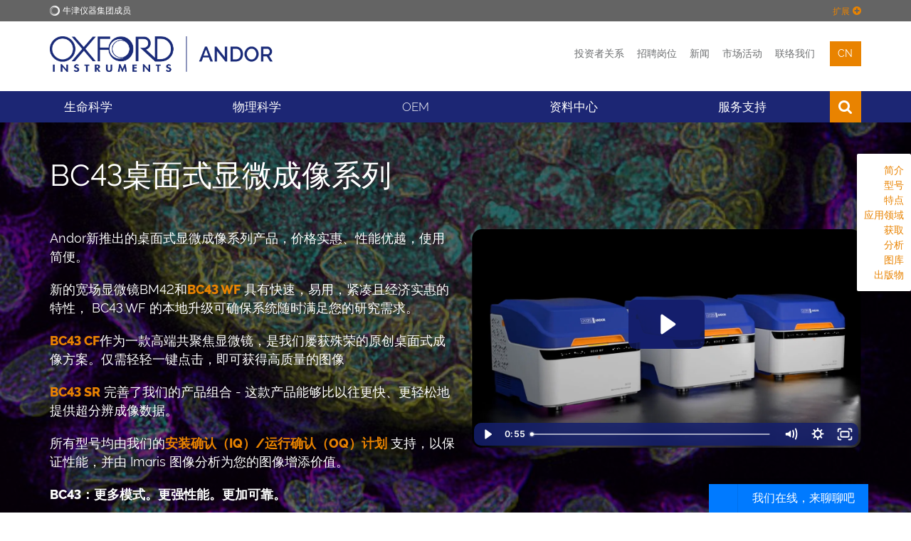

--- FILE ---
content_type: text/html; charset=UTF-8
request_url: https://andor.oxinst.cn/products/bc43-benchtop-microscope-systems
body_size: 84156
content:
<!DOCTYPE html>
<html lang="zh" itemscope itemtype="http://schema.org/WebPage">

<head>
    <meta charset="utf-8">
	<meta http-equiv="X-UA-Compatible" content="IE=edge">
	<meta name="viewport" content="width=device-width, initial-scale=1">
	<title>BC43桌面式显微成像系列 - Andor - 牛津仪器</title>
	<meta name="description" content="Andor’s plug and play BC43 microscope has been designed with cost, performance, and accessibility in mind to ensure hassle-free, high-quality 2D and 3D imaging!">
	<link rel="canonical" href="https://andor.oxinst.cn/products/bc43-benchtop-microscope-systems" />
	<link rel="alternate" hreflang="zh" href="https://andor.oxinst.cn/products/bc43-benchtop-microscope-systems">
<link rel="alternate" hreflang="ja" href="https://andor.oxinst.jp/products/bc43-benchtop-microscope-systems">
	<meta name="robots" content="index,follow">

	<!-- Favicons -->
    <link rel="apple-touch-icon" sizes="180x180" href="/apple-touch-icon.png">
    <link rel="icon" type="image/png" sizes="32x32" href="/favicon.png">
    <link rel="icon" type="image/png" sizes="32x32" href="/favicon-32x32.png">
    <link rel="icon" type="image/png" sizes="16x16" href="/favicon-16x16.png">
    <link rel="shortcut icon" type="image/x-icon" href="/favicon.png" />
    <link rel="manifest" href="/manifest.json">
    <link rel="mask-icon" href="/safari-pinned-tab.svg" color="#1c2674">
    <meta name="theme-color" content="#1c2674">

	<!--Fontawesome-->
	<link rel="stylesheet" href="https://cdnjs.cloudflare.com/ajax/libs/font-awesome/6.1.1/css/all.min.css" />


	<!-- Search Engine -->
	<meta name="image" content="https://andor.oxinst.cn//assets/uploads/images/andor/bc43-family-meta.jpg">
	
	<!-- OG:Google+ -->
	<meta itemprop="name" content="BC43桌面式显微成像系列 - Andor - 牛津仪器" />
	<meta itemprop="description" content="Andor’s plug and play BC43 microscope has been designed with cost, performance, and accessibility in mind to ensure hassle-free, high-quality 2D and 3D imaging!" />
	<meta itemprop="image" content="https://andor.oxinst.cn//assets/uploads/images/andor/bc43-family-meta.jpg" />
	<meta property="og:image:secure_url" content="https://andor.oxinst.cn//assets/uploads/images/andor/bc43-family-meta.jpg"/>
	
	<!-- Twitter -->
	<meta name="twitter:card" content="summary_large_image" />
	<meta name="twitter:title" content="BC43桌面式显微成像系列 - Andor - 牛津仪器" />
	<meta name="twitter:description" content="Andor’s plug and play BC43 microscope has been designed with cost, performance, and accessibility in mind to ensure hassle-free, high-quality 2D and 3D imaging!" />
	<meta name="twitter:site" content="@oxinst" />
	<meta name="twitter:creator" content="@AndorTechnology" />
	
	<!-- Twitter summary card with large image must be at least 280x150px -->
	<meta name="twitter:image" content="https://andor.oxinst.cn//assets/uploads/images/andor/bc43-family-meta.jpg" />
	<meta name="twitter:image:alt" content="BC43桌面式显微成像系列" />
	
	<!-- OG:General -->
	<meta property="og:title" content="BC43桌面式显微成像系列 - Andor - 牛津仪器" />
	<meta property="og:description" content="Andor’s plug and play BC43 microscope has been designed with cost, performance, and accessibility in mind to ensure hassle-free, high-quality 2D and 3D imaging!" />
	<meta property="og:url" content="https://andor.oxinst.cn/products/bc43-benchtop-microscope-systems" />
	<meta property="og:site_name" content="牛津仪器" />
	<meta property="og:type" content="website" />
	<meta property="og:image" content="https://andor.oxinst.cn//assets/uploads/images/andor/bc43-family-meta.jpg" />
	<meta property="og:locale" content="en_GB" />

	<script>
    function deferScripts(method) {
		if (window.OXI !== undefined) {
			method();
		} else {
			setTimeout(function() { deferScripts(method) }, 50);
		}
	}
    </script>

	
	
	
	<!-- Start cookieyes banner -->
	<script id="cookieyes" type="text/javascript" src="https://cdn-cookieyes.com/client_data/399c4fc3c43b7add7644945c/script.js"></script>
	<!-- End cookieyes banner -->
	

	<!-- Rich Snippet -->
	

	<!-- Required for Analytics -->
	<meta property="fb:app_id" content="865468083613925" />

	

	<!-- IE9 Detection -->
	<script>
		if(navigator.userAgent.indexOf('MSIE 9.0') !== -1) {
			document.querySelector('html').className = document.querySelector('html').className + " ie9";
		}
	</script>

	<!-- Crazy Egg -->
	<script type="text/javascript" src="//script.crazyegg.com/pages/scripts/0079/5936.js" async="async" ></script>
	

	<!-- Gator Leads -->
	
	
	
	<script data-cfasync='false' type='text/javascript' defer='' async='' src='https://t.gatorleads.co.uk/Scripts/ssl/d33d4ec1-7897-495e-b4e2-98b2fb3d824d.js'></script>
	
	

	<!-- Spotler -->
	<script data-cfasync='false' type='text/javascript' defer='' async='' src='https://t.gatorleads.co.uk/Scripts/ssl/544b728a-d79d-4385-855e-d7b85d08fd8c.js'></script>

	<!-- Lead Forensics -->
	
	<!-- End Lead Forensics -->

	<!-- Bioz Script -->
	<script src="https://cdn.bioz.com/assets/bioz-w-api-6.0.min.js" defer=''></script>
	<!-- End Bioz Script -->

	<!-- Bioz Microbadge -->
	<link rel="stylesheet" href="https://cdn.bioz.com/assets/font-awesome-reg.css">
	<link rel="stylesheet" type="text/css" href="https://cdn.bioz.com/assets/tooltipster.css" />
	<link rel="stylesheet" type="text/css" href="https://cdn.bioz.com/assets/tooltipster-theme2.css" />
	<script src="https://cdn.bioz.com/assets/bioz-w-api-2.5.min.js" defer=''></script>
	<link rel="stylesheet" href="https://cdn.bioz.com/assets/v_widget-2.5.css">
	<script src="https://cdn.bioz.com/assets/v_widget-2.5.oxford_instruments.js" defer=''></script>
	<script type="text/javascript" src="https://cdn.bioz.com/assets/tooltipster.js" defer=''></script>
	<script>
		var _type = "commercial";
		var _company = "1134";
		var _vendor = "Oxford Instruments";
		var _vendor_partner_color = "#1c2674";
		var _form_url = "https://back-badge-8.bioz.com";
		var _key = "";
		var _form_mobile = false;
	</script>
	<!-- End Bioz Microbadge Script -->

	<!-- PRELOAD FONT FOR PAGESPEED INSIGHTS -->
	<link rel="preload" href="/assets/template/fonts/oxford-sans-bold.woff2" as="font" type="font/woff2" crossorigin>

	
	  
	  <!-- Main CSS -->
	  <link href="/assets/template/css/main.css?v=2.99992" rel="stylesheet" type="text/css">
	  <style>
	  .hotspots .fa-external-link {
		  display: none;
	  }
	  </style>
	  
	
	<style>
		.bg-color-oiblue-seventy {
			background: #5b6399;
		}
	</style>
	<!-- Twitter/X Logo -->
	<style>
		.fa.fa-twitter{
			font-family:sans-serif;
		}
		.fa.fa-twitter::before{
			content:'\1D54F';
			font-size:1.2em;
		}
	</style>

	

	<!-- Include css files split if IE9 or below -->
	<!--[if IE]>
    <link href="/assets/template/css/main-ie9.0.css?v=1.0" rel="stylesheet" type="text/css">
    <link href="/assets/template/css/main-ie9.1.css?v=1.0" rel="stylesheet" type="text/css">
	<![endif]-->
    <!-- HTML5 shim and Respond.js for IE8 support of HTML5 elements and media queries -->
    <!--[if lt IE 9]>
      <script src="https://oss.maxcdn.com/html5shiv/3.7.2/html5shiv.min.js"></script>
      <script src="https://oss.maxcdn.com/respond/1.4.2/respond.min.js"></script>
    <![endif]-->

	
	<!-- Baidu tracking -->
	<script>
	//  andor.oxinst.cn
var _hmt = _hmt || [];
(function() {
  var hm = document.createElement("script");
  hm.src = "https://hm.baidu.com/hm.js?b7475d2dfe8d301b24e331ec94740046";
  var s = document.getElementsByTagName("script")[0]; 
  s.parentNode.insertBefore(hm, s);
})();
	</script>

	<script>
	(function(){
	var bp = document.createElement('script');
	var curProtocol = window.location.protocol.split(':')[0];
	if (curProtocol === 'https') {
	bp.src = 'https://zz.bdstatic.com/linksubmit/push.js';
	}
	else {
	bp.src = 'http://push.zhanzhang.baidu.com/push.js';
	}
	var s = document.getElementsByTagName("script")[0];
	s.parentNode.insertBefore(bp, s);
	})();
	</script>
	<!-- End Baidu tracking -->
	

	

</head>
<body>


<!-- Lead Forensics -->
  
<!-- End Lead Forensics -->



<div class="full-width bg-color-epislon">
    <div class="container">
        <div class="top-menu ">
            <img src="/assets/uploads/business-logos/oi-white-o-small.png" class="logo" alt="牛津仪器">
            <span class="text">牛津仪器集团成员</span>
			<div class="expand-toggler color-beta" >
				<span class="text">扩展</span>
				 <i class="fa fa-plus-circle"></i>
			</div>
			<div class="expand-toggler color-beta" style="display:none;">
				<span class="text">Collapse</span>
				 <i class="fa fa-minus-circle"></i>
			</div>
        </div>
        <div class="top-menu-expandown  clearfix">
            <div class="col-sm-2">
                <a href="https://www.oxinst.cn/" class="top-menu-item">
                    <div class="t-outer t-onehundred">
                        <div class="t-inner">
                            <i class="fa fa-home"></i>
                            <span class="text">牛津仪器</span>
                        </div>
                    </div>
                </a>
            </div>
            <div class="col-sm-2">
                <a href="https://www.oxinst.cn/applications/" class="top-menu-item">
                    <div class="t-outer t-onehundred">
                        <div class="t-inner">
                            <i class="fa fa-qrcode"></i>
                            <span class="text">应用</span>
                        </div>
                    </div>
                </a>
            </div>
            <div class="col-sm-2">
                <a href="https://www.oxinst.cn/products" class="top-menu-item">
                    <div class="t-outer t-onehundred">
                        <div class="t-inner">
                            <i class="fa fa-star-o"></i>
                            <span class="text">产品</span>
                        </div>
                    </div>
                </a>
            </div>
            <div class="col-sm-2">
                <a href="https://www.oxinst.cn/products/news/?group_site=1" class="top-menu-item">
                    <div class="t-outer t-onehundred">
                        <div class="t-inner">
                            <i class="fa fa-newspaper-o"></i>
                            <span class="text">新闻</span>
                        </div>
                    </div>
                </a>
            </div>
            <div class="col-sm-2">
                <a href="https://www.oxinst.cn/events/?group_site=1" class="top-menu-item">
                    <div class="t-outer t-onehundred">
                        <div class="t-inner">
                            <i class="fa fa-calendar-o"></i>
                            <span class="text">市场活动</span>
                        </div>
                    </div>
                </a>
            </div>
            <div class="col-sm-2">
                <a href="https://www.oxinst.cn/service-and-support" class="top-menu-item">
                    <div class="t-outer t-onehundred">
                        <div class="t-inner">
                            <i class="fa fa-phone"></i>
                            <span class="text">联络我们</span>
                        </div>
                    </div>
                </a>
            </div>
        </div>
    </div>
</div>
<div class="full-width bg-color-white tight-padding header">
    <div class="container">
        <div class="row">
            <div class="col-xs-6 col-sm-5">
                <a href="https://andor.oxinst.cn/" id="site-start">
					<div class="logo-wrapper">
					<img src="/assets/uploads/business-logos/oi-andor-cn-logo.png" class="img-responsive logo" alt="Andor">
					</div>
				</a>
            </div>
            <div class="col-xs-6 col-sm-7">
                <div class="menu text-right">
					
					<a href="https://www.oxinst.com/investors-hub">投资者关系</a><!---->
					<a href="https://www.oxinst.com/careers">招聘岗位</a><!---->
					<!---->
					<a href="https://www.oxinst.cn/products/news/?search=true&searchTerm=&business=andor">新闻
   					</a><!---->
					<a href="https://www.oxinst.cn/events/?search=true&searchTerm=&business=andor">市场活动</a><!---->
					<a href="https://andor.oxinst.cn/contact">联络我们</a><!---->
					<div class="dropdown language" >
	<button class="dropdown-toggle" type="button" data-toggle="dropdown" aria-haspopup="true" aria-expanded="true">
		cn
	</button>
	<ul class="dropdown-menu">
		
			
<li><a href="https://andor.oxinst.jp/products/bc43-benchtop-microscope-systems">jp</a></li>

		
	</ul>
</div><!---->
					<a href="https://www.oxinst.cn/quote-list" class="hidden quote-list-wrapper" aria-label="View Quote List"><div class="js-quote-list-count quote-list-count"><span class="count"></span><i class="fa fa-list-alt"></i></div></a>
				</div>
            </div>
        </div>
    </div>
</div>
<div class="full-width bg-color-alpha">
    <div class="container">
        <div class="mobile-menu clearfix">
            <a href="https://andor.oxinst.cn/" class="mobile-menu-logo" aria-label="Oxford Instruments logo">
                <img src="/assets/template/images/logos/OI_Unboxed_White.png" alt="牛津仪器">
            </a>
            <div class="mobile-menu-toggle">
                <span class="icon-bar icon-bar-1"></span>
                <span class="icon-bar icon-bar-2"></span>
                <span class="icon-bar icon-bar-3"></span>
            </div>
            <div class="mobile-menu-item search"><i class="fa fa-search"></i></div>
			<div class="mobile-menu-item dropdown language" >
	<button class="dropdown-toggle" type="button" data-toggle="dropdown" aria-haspopup="true" aria-expanded="true">
		cn
	</button>
	<ul class="dropdown-menu">
		
			
<li><a href="https://andor.oxinst.jp/products/bc43-benchtop-microscope-systems">jp</a></li>

		
	</ul>
</div>
		    <div class="mobile-menu-item quote-list hidden"><a href="https://www.oxinst.cn/quote-list" aria-label="View Quote List"><div class="js-quote-list-count quote-list-count"><span class="count"></span><i class="fa fa-list-alt"></i></div></a></div>
            <div class="mobile-menu-search-bar">
                <form method="get" action="https://www.oxinst.cn/search-results">
					<input type="text" class="form-control main-menu-search-input" title="搜索文本" name="search" placeholder="搜索文本">
					<input type="hidden" name="businesses" value="andor">
				</form>
            </div>
        </div>
        <div class="mobile-sub-menu bg-color-gamma clearfix">
            <div class="mobile-sub-menu-links">
                <a href="https://www.oxinst.com/investors-hub" class="link">
                    <i class="fa fa-angle-right"></i>
                    <span class="text">投资者关系</span>
                </a>
				<a href="https://www.oxinst.com/careers"><i class="fa fa-angle-right"></i><span class="text">招聘岗位</span></a>
            </div>
        </div>
        <div class="main-menu" id="andor-cn-menu">

			<div class="menu-item has-sub ">
	
		<div class="menu-link">生命科学</div>
	
	<div class="mega-menu bg-color-alpha cols-4 shut">
		<div class="mega-menu-column">
	<div class="mega-menu-items">
		
		<div class="column-title">科学相机</div><a href="https://andor.oxinst.cn/products/ixon-emccd-cameras" class="mega-menu-item" target="_self">单光子EMCCD相机</a><a href="https://andor.oxinst.cn/products/fast-and-sensitive-scmos-cameras" class="mega-menu-item" target="_self">高灵敏高速sCMOS相机</a><a href="https://andor.oxinst.com/products/nir-swir-cameras" class="mega-menu-item" target="_self">NIR SWIR Cameras</a><a href="https://andor.oxinst.cn/products/ikon-ccd-cameras-for-long-exposure" class="mega-menu-item" target="_self">低噪声CCD相机</a><a href="https://andor.oxinst.cn/products/srrf-stream" class="mega-menu-item" target="_self">超分辨成像相机</a><a href="https://andor.oxinst.cn/products/multi-wavelength-imaging/" class="mega-menu-item" target="_self">多波长成像分光器</a><a href="https://andor.oxinst.cn/ex-demo" class="mega-menu-item" target="_self">样机</a>
	</div>
</div><div class="mega-menu-column">
	<div class="mega-menu-items">
		
		<a href="https://andor.oxinst.cn/products/confocal-microscopy-imaging-systems-tool" class="column-title" target="_self">显微成像系统</a><a href="https://andor.oxinst.cn/products/dragonfly-confocal-microscope-system" class="mega-menu-item" target="_self">Dragonfly转盘共聚焦成像系统</a><a href="https://andor.oxinst.cn/bc43-benchtop-widefield-confocal-microscopes" class="mega-menu-item" target="_self">桌面式宽场与共聚焦显微镜</a><a href=" https://imaris.oxinst.cn/" class="column-title" target="_self">图像分析软件</a><a href="https://imaris.oxinst.cn/packages" class="mega-menu-item" target="_self">IMARIS 软件套装</a><a href="https://imaris.oxinst.cn/microscopy-imaging-software-free-trial" class="mega-menu-item" target="_self">IMARIS 免费试用</a>
	</div>
</div><div class="mega-menu-column">
	<div class="mega-menu-items">
		
		<div class="column-title">Microscopy Solutions</div><a href="https://andor.oxinst.com/products/photostimulation-solutions" class="mega-menu-item" target="_self">Photostimulation Solutions</a><a href="https://andor.oxinst.com/products/laser-engines-for-microscopy" class="mega-menu-item" target="_self">Microscope Laser Engines</a><a href="https://andor.oxinst.cn/iq-oq-quality-control" class="mega-menu-item" target="_self">安装认证（IQ）/运行认证（OQ）</a><a href="https://andor.oxinst.cn/products/solis-software/" class="column-title" target="_self">控制软件</a><a href="https://andor.oxinst.cn/products/software-development-kit/software-development-kit" class="mega-menu-item" target="_self">SDK原始数据开发包</a><a href="https://andor.oxinst.cn/products/komet-software/komet-7" class="mega-menu-item" target="_self">Komet软件</a>
	</div>
</div><div class="mega-menu-column">
	<div class="mega-menu-items">
		
		<a href="https://andor.oxinst.cn/applications/" class="column-title" target="_self">应用领域</a><a href="https://andor.oxinst.com/modular-spectroscopy-solutions-for-bio-science" class="mega-menu-item" target="_self">生物科学</a><a href="https://andor.oxinst.cn/cancer-research" class="mega-menu-item" target="_self">癌症研究</a><a href="https://andor.oxinst.cn/cell-biology" class="mega-menu-item" target="_self">细胞生物学</a><a href="https://andor.oxinst.cn/developmental-biology" class="mega-menu-item" target="_self">发育生物学</a><a href="https://andor.oxinst.cn/neuroscience" class="mega-menu-item" target="_self">神经科学</a><a href="https://andor.oxinst.cn/single-molecule-imaging" class="mega-menu-item" target="_self">单分子成像</a><a href="https://andor.oxinst.com/cameras-for-virology-and-virus-imaging-research" class="mega-menu-item" target="_self">病毒学</a>
	</div>
</div>
	</div>
</div>
<span class="hidden-xs">&nbsp;</span><div class="menu-item has-sub ">
	
		<div class="menu-link">物理科学</div>
	
	<div class="mega-menu bg-color-alpha cols-4 shut">
		<div class="mega-menu-column">
	<div class="mega-menu-items">
		
		<div class="column-title">科学相机</div><a href="https://andor.oxinst.cn/products/fast-and-sensitive-scmos-cameras" class="mega-menu-item" target="_self">高灵敏高速sCMOS相机</a><a href="https://andor.oxinst.cn/products/ixon-emccd-cameras" class="mega-menu-item" target="_self">单光子EMCCD相机</a><a href="https://andor.oxinst.cn/cameras-for-astronomy" class="mega-menu-item" target="_self">大靶面高速sCMOS相机</a><a href="https://andor.oxinst.cn/products/ikon-ccd-cameras" class="mega-menu-item" target="_self">大靶面高灵敏CCD相机</a><a href="https://andor.oxinst.cn/products/istar-intensified-cameras" class="mega-menu-item" target="_self">纳秒时间分辨CCD和sCMOS相机</a><a href="https://andor.oxinst.cn/products/cameras-for-x-ray-euv-electron-and-neutron-detection" class="mega-menu-item" target="_self">X-ray和中子成像相机</a><a href="https://andor.oxinst.cn/cameras-for-uv-to-nir-and-swir-spectroscopy" class="mega-menu-item" target="_self">光谱相机</a><a href="https://andor.oxinst.cn/ex-demo" class="mega-menu-item" target="_self">样机</a><a href="https://andor.oxinst.cn/campaigns/first-light-imaging-landing" class="column-title" target="_self">First Light Imaging Cameras</a><a href="https://andor.oxinst.cn/products/scmos-camera-series/cb2-scmos-series" class="mega-menu-item" target="_self">CB2 Series</a><a href="https://andor.oxinst.cn/products/c-red-series" class="mega-menu-item" target="_self">C-RED Series</a><a href="https://andor.oxinst.cn/products/ocam-emccd-camera-series/" class="mega-menu-item" target="_self">OCAM EMCCD Cameras</a>
	</div>
</div><div class="mega-menu-column">
	<div class="mega-menu-items">
		
		<div class="column-title">光谱</div><a href="https://andor.oxinst.cn/products/spectrographs-solutions" class="mega-menu-item" target="_self">光谱仪</a><a href="https://andor.oxinst.cn/cameras-for-uv-to-nir-and-swir-spectroscopy" class="mega-menu-item" target="_self">紫外-近红外-短波红外光谱相机</a><a href="https://andor.oxinst.cn/cameras-for-uv-to-nir-and-swir-spectroscopy" class="mega-menu-item" target="_self">光谱附件</a><div class="column-title">光学恒温器</div><a href="https://andor.oxinst.cn/products/optical-cryostats-for-spectroscopy" class="mega-menu-item" target="_self">光谱低温恒温器</a><a href="https://andor.oxinst.cn/products/Andor-optical-cryostats-for-microscopy" class="mega-menu-item" target="_self">显微低温恒温器</a>
	</div>
</div><div class="mega-menu-column">
	<div class="mega-menu-items">
		
		<div class="column-title">控制软件</div><a href="https://andor.oxinst.cn/products/solis-software/" class="mega-menu-item" target="_self">Solis控制软件</a><a href="https://andor.oxinst.cn/products/software-development-kit/software-development-kit" class="mega-menu-item" target="_self">SDK原始数据开发包</a>
	</div>
</div><div class="mega-menu-column">
	<div class="mega-menu-items">
		
		<div class="column-title">应用领域</div><a href="https://andor.oxinst.com/modular-spectroscopy-solutions-for-advanced-materials-science" class="mega-menu-item" target="_self">Advanced Materials</a><a href="https://andor.oxinst.com/cameras-for-astronomy" class="mega-menu-item" target="_self">天文学</a><a href="https://andor.oxinst.com/modular-spectroscopy-solutions-for-bio-science" class="mega-menu-item" target="_self">生物科学</a><a href="https://andor.oxinst.com/photonic-solutions-for-chemistry" class="mega-menu-item" target="_self">Chemistry</a><a href="https://andor.oxinst.com/fluid-mechanics-and-combustion-diagnostics" class="mega-menu-item" target="_self">Fluid Mechanics</a><a href="https://andor.oxinst.com/detection-solutions-for-fusion-science" class="mega-menu-item" target="_self">Fusion Science</a><a href="https://andor.oxinst.com/modular-spectroscopy-solutions-for-metals-alloys-composites-and-ceramics-science" class="mega-menu-item" target="_self">Metals, Alloys, Composites & Ceramics</a><a href="https://andor.oxinst.com/optical-tools-for-renewable-energy-generation-and-storage-research" class="mega-menu-item" target="_self">Renewable Energy</a><a href="https://andor.oxinst.com/tools-for-plasma-imaging-and-spectroscopy" class="mega-menu-item" target="_self">Plasma Imaging and Spectroscopy</a><a href="https://andor.oxinst.com/cameras-for-quantum-optics" class="mega-menu-item" target="_self">Quantum Optics</a><a href="https://andor.oxinst.com/tools-for-x-ray-and-neutron-tomography-imaging-and-analysis" class="mega-menu-item" target="_self">Tomography</a>
	</div>
</div>
	</div>
</div>
<span class="hidden-xs">&nbsp;</span><div class="menu-item ">
	
		<a href="http://andor.oxinst.cn/oem-solutions" class="menu-link">OEM</a>
	
</div>
<span class="hidden-xs">&nbsp;</span><div class="menu-item has-sub ">
	
		<a href="/learning" class="menu-link">资料中心</a>
	
	<div class="mega-menu bg-color-alpha cols-1 shut">
		<div class="mega-menu-column">
	<div class="mega-menu-items">
		
		<a href="https://andor.oxinst.com/learning" class="column-title" target="">学习中心</a><a href="https://andor.oxinst.cn/Online-Academy" class="mega-menu-item" target="_self">云学院</a><a href="https://andor.oxinst.com/learning/?businesses=andor&categories=5" class="mega-menu-item" target="">应用笔记</a><a href="https://andor.oxinst.com/learning/?businesses=andor&categories=6" class="mega-menu-item" target="">案例研究</a><a href="https://andor.oxinst.com/learning/?businesses=andor&categories=8,17" class="mega-menu-item" target="">培训视频</a><a href="https://andor.oxinst.com/learning/?businesses=andor&categories=24,10" class="mega-menu-item" target="">网络课堂</a><a href="https://andor.oxinst.com/learning/?businesses=andor&categories=4" class="mega-menu-item" target="">白皮书</a>
	</div>
</div>
	</div>
</div>
<span class="hidden-xs">&nbsp;</span><div class="menu-item has-sub ">
	
		<a href="https://andor.oxinst.cn/support/" class="menu-link">服务支持</a>
	
	<div class="mega-menu bg-color-alpha cols-2 shut">
		<div class="mega-menu-column">
	<div class="mega-menu-items">
		
		<div class="column-title">客户服务与支持</div><a href="https://andor.oxinst.cn/support/" class="mega-menu-item" target="_self">服务支持</a><a href="https://andor.oxinst.cn/support/service-products/" class="mega-menu-item" target="_self">Andor服务项目</a><a href="https://andor.oxinst.cn/support/liveassist" class="mega-menu-item" target="_self">LiveAssist 远程辅助支持</a><a href="https://andor.oxinst.cn/rma" class="mega-menu-item" target="_self">Return Material Authorization</a>
	</div>
</div><div class="mega-menu-column">
	<div class="mega-menu-items">
		
		<div class="column-title">Useful Information</div><a href="https://www.oxinst.cn/service-support/" class="mega-menu-item" target="_self">联系Andor中国客户服务中心</a><a href="https://andor.oxinst.cn/support/export-licensing" class="mega-menu-item" target="_self">出口管制与许可</a><a href="https://andor.oxinst.cn/support/environmental-policy" class="mega-menu-item" target="_self">环境友好策略</a><a href="https://andor.oxinst.cn/support/obsolescence-policy" class="mega-menu-item" target="_self">过时零配件升级</a>
	</div>
</div>
	</div>
</div>
<span class="hidden-xs">&nbsp;</span>
			<div class="main-menu-search">
				<form method="get" action="https://www.oxinst.cn/search-results">
					<input type="text" class="form-control main-menu-search-input" title="搜索文本" name="search" placeholder="搜索文本">
					<input type="hidden" name="businesses" value="andor">
					<button type="submit" class="main-menu-search-submit" title="搜索文本"><i class="fa fa-search"></i></button>
				</form>
				<div class="main-menu-search-close">
					<span class="icon-bar icon-bar-1"></span>
					<span class="icon-bar icon-bar-2"> </span>
				</div>
			</div>
			<div class="menu-item search"><i class="fa fa-search"></i></div>
			<div class="menu-item visible-xs">
				<a href="https://www.oxinst.cn/products/news/?search=true&searchTerm=&business=andor" class="menu-link">新闻</a>
            </div>
			<div class="menu-item visible-xs">
				<a href="https://www.oxinst.cn/events/?search=true&searchTerm=&business=andor" class="menu-link">市场活动</a>
            </div>
			
			<div class="menu-item visible-xs">
				<a href="https://andor.oxinst.cn/contact" class="menu-link">联络我们</a>
            </div>
			

			
			<div class="menu-item visible-xs">
				<a href="https://www.oxinst.cn/ecommerce" class="menu-link">在线商城</a>
            </div>
			


			<div class="stretch"></div>
        </div>
    </div>
</div>
<ul class="fixed-menu"><li><a href="#intro" class="js-anchor-tab">简介</a></li>

<li><a href="#models" class="js-anchor-tab">型号</a></li>

<li><a href="#features" class="js-anchor-tab">特点</a></li>

<li><a href="#applications" class="js-anchor-tab">应用领域</a></li>

<li><a href="#acquisition" class="js-anchor-tab">获取</a></li>

<li><a href="#analysis" class="js-anchor-tab">分析</a></li>

<li><a href="#gallery" class="js-anchor-tab">图库</a></li>

<li><a href="#publications" class="js-anchor-tab">出版物</a></li></ul>

<div class="full-width image-background xlarge-padding    color-white hide-overflow lazy-image" id="intro"  style="background-image:url('/assets/components/phpthumbof/cache/bc43-family-bg.3f05c226a151a9270c43bdacbc0110fc.jpg');" data-bg="url('/assets/components/phpthumbof/cache/bc43-family-bg.ac89bf71792dab833dd55dfa29625ac3.jpg')">
    <div class="container">
        <div class="gradient-box dark-background-full"></div>
        <h1 class=" ">BC43桌面式显微成像系列</h1>

<div class="wrapped-content-wistia-right ">
    <script src="
https://fast.wistia.com/embed/medias/bx267ssvu6.jsonp"
async></script><div class="wistia_responsive_padding" style="padding:56.25% 0 0 0;position:relative;"><div class="wistia_responsive_wrapper" style="height:100%;left:0;position:absolute;top:0;width:100%;"><div class="wistia_embed wistia_async_bx267ssvu6 seo=true videoFoam=true" style="height:100%;position:relative;width:100%"><div class="wistia_swatch" style="height:100%;left:0;opacity:0;overflow:hidden;position:absolute;top:0;transition:opacity 200ms;width:100%;"><img src="
https://fast.wistia.com/embed/medias/bx267ssvu6/swatch"
style="filter:blur(5px);height:100%;object-fit:contain;width:100%;" alt="" aria-hidden="true" onload="this.parentNode.style.opacity=1;" /></div></div></div></div>
</div>

<p>Andor新推出的桌面式显微成像系列产品，价格实惠、性能优越，使用简便。</p>
<p>新的宽场显微镜BM42和<a href="https://andor.oxinst.cn/products/bc43-wf-benchtop-widefield-fluorescence-microscope"><strong>BC43 WF</strong></a> 具有快速，易用，紧凑且经济实惠的特性， BC43 WF 的本地升级可确保系统随时满足您的研究需求。</p>
<p><a href="https://andor.oxinst.cn/products/bc43-cf-benchtop-confocal-microscope"><strong>BC43 CF</strong></a>作为一款高端共聚焦显微镜，是我们屡获殊荣的原创桌面式成像方案。仅需轻轻一键点击，即可获得高质量的图像</p>
<p><a href="https://andor.oxinst.cn/products/bc43-sr-benchtop-super-resolution-microscope"><strong>BC43 SR</strong></a> 完善了我们的产品组合 - 这款产品能够比以往更快、更轻松地提供超分辨成像数据。</p>
<p>所有型号均由我们的<a href="https://andor.oxinst.cn/iq-oq-quality-control"><strong>安装确认（IQ）/运行确认（OQ）计划</strong></a> 支持，以保证性能，并由 Imaris 图像分析为您的图像增添价值。</p>
<p><strong>BC43：更多模式。更强性能。更加可靠。</strong><strong><br><span class="wistia_embed wistia_async_hfvsi9jd5i popover=true popoverContent=link" style="display: inline; position: relative;"></span></strong></p>

<div class="row">
    <div class="  col-md-6    col-xs-12 ">
        <a href="#" class="btn trigger-custom-modal btn-large btn-pi btn-space-bottom" data-toggle="modal" data-target="#modal-request-pricing" data-ids="13799" data-values="BC43">咨询报价</a>

<a href="#" class="btn trigger-custom-modal btn-large btn-alpha btn-space-bottom" data-toggle="modal" data-target="#modal-ask-a-question" data-ids="13814" data-values="BC43">咨询问题</a>

<a data-href="/assets/uploads/Andor_24p_BC43_0723_final.pdf" href="#" class="btn gated-asset btn-large btn-beta btn-space-bottom "
  data-modal-id="protected-asset-modal-1037"  target="_blank">查看手册</a>

<div class="modal fade protected-asset-modal" id="protected-asset-modal-1037" tabindex="-1" role="dialog" aria-hidden="false">
    <div class="modal-dialog">
        <div class="modal-content">
            <div class="modal-body">
                <button type="button" class="close" data-dismiss="modal" aria-label="Close">
                    <i class="fa fa-times"></i>
                </button>
                <style type="text/css">
  .selectlist .btn.dropdown-toggle span {
white-space: nowrap;
}
</style>
<form action="https://andor.oxinst.cn/products/bc43-benchtop-microscope-systems" method="POST" enctype="multipart/form-data" id="form-964" novalidate class="standard-form fuelux init-protected-asset-form-validation" data-formtype="1" data-fv-framework="bootstrap" data-fv-icon-valid="fa fa-check" data-fv-icon-invalid="fa fa-times" data-fv-icon-validating="fa fa-refresh" data-fv-err-container="#form-164960919-messages" data-field-names="field_static_24093%3D%3DLast+Name%2Cfield_static_24092%3D%3DFirst+Name%2Cfield_static_24091%3D%3DEmail%2Cfield_static_24096%3D%3DCompany%2FOrganisation%2Cfield_static_24094%3D%3DCountry%2FRegion%2Cfield_static_24095%3D%3DUS+State%2Cfield_static_24100%3D%3DCanadian+Province%2Cfield_static_24101%3D%3DChinese+Province%2Cfield_static_24102%3D%3DGerman+Province%2Cfield_static_24097%3D%3DWhat+is+your+primary+research+area%2Cfield_static_24103%3D%3DWhat+are+your+other+research+areas%2Cfield_static_24098%3D%3DUTM+Tracking%2Cfield_static_24099%3D%3DHow+can+we+help+you%2Cfield_12748%3D%3D%E7%94%B5%E8%AF%9D%2Cfield_12388%3D%3D%E7%95%99%E8%A8%80%2Cfield_static_marketing_permission%3D%3DMarketingPermission" data-form-fields="field_static_24093%2Cfield_static_24092%2Cfield_static_24091%2Cfield_static_24096%2Cfield_static_24094%2Cfield_static_24095%2Cfield_static_24100%2Cfield_static_24101%2Cfield_static_24102%2Cfield_static_24097%2Cfield_static_24103%2Cfield_static_24098%2Cfield_static_24099%2Cfield_12748%2Cfield_12388%2Cfield_static_marketing_permission%2CMailing-list-opt-in" data-form-name="CN-Andor+-+Condensed+Request+Pricing+with+OEM" data-email-to="China.info@oxinst.com" data-email-from="info.oiplc-web@oxinst.com" data-email-subject="Request for Quotation - " data-form-code="164960919" data-send-to-communigator="0" data-fv-addons="reCaptcha2" data-fv-addons-recaptcha2-element="#captchaContainer_964_164960919" data-fv-addons-recaptcha2-language="zh-CN" data-fv-addons-recaptcha2-theme="light" data-fv-addons-recaptcha2-sitekey="0x4AAAAAAAFenMOTEaCHZPzR" data-fv-addons-recaptcha2-timeout="300" data-fv-addons-recaptcha2-message="验证码无效">
	<div class="message-area help-block">&nbsp;</div> <!-- keeps layout in modal -->

	<input type="hidden" name="pagetitle" value="BC43桌面式显微成像系列">
	<input type="hidden" name="submit-form964" value="1">
	<div class="row">
		<div class="col-xs-12 col-md-6 form-group">
	<label for="field_static_24093">姓 <span class="color-beta">*</span></label>
	<input type="text" class="form-control bg-color-gamma" name="field_static_24093" id="field_static_24093" value=""  data-fv-notempty="true" data-fv-notempty-message="姓 is a required field"  title="姓">
</div>
<div class="col-xs-12 col-md-6 form-group">
	<label for="field_static_24092">名 <span class="color-beta">*</span></label>
	<input type="text" class="form-control bg-color-gamma" name="field_static_24092" id="field_static_24092" value=""  data-fv-notempty="true" data-fv-notempty-message="名 is a required field"  title="名">
</div>
<input type="hidden" name="language" value="2">
<input type="hidden" name="SentFromPageTitle" value="BC43桌面式显微成像系列">
<input type="hidden" name="SentFromURL" value="https://andor.oxinst.cn/products/bc43-benchtop-microscope-systems">
<input type="hidden" name="MarketingProgram" value="">
<input type="hidden" name="dyneto_type" value="0">
<input type="hidden" name="dyneto_field_id" value="0">
<input type="hidden" name="dyneto_list_id" value="">
<input type="hidden" name="DocumentType" value="ZSYS">
<div class="col-xs-12 col-md-6 form-group">
	<label for="field_static_24091">邮箱 <span class="color-beta">*</span></label>
	<input type="email" class="form-control bg-color-gamma" name="field_static_24091" id="field_static_24091" value=""  data-fv-notempty="true" data-fv-notempty-message="邮箱 is a required field"  data-fv-emailaddress="true" data-fv-emailaddress-message="请提供有效的电子邮件地址" data-unique-prefill-id="" title="邮箱">
</div>
<div class="col-xs-12 col-md-6 form-group">
	<label>电话 <span class="color-beta">*</span></label>
	<input type="text" class="form-control bg-color-gamma" name="field_12748" id="field_12748" value="+86"  data-fv-notempty="true" data-fv-notempty-message="电话 is a required field"  pattern="^(?:\+|00)[123456789\-+/][0123456789\-+/() ]{4,30}$" data-fv-regexp-message="Your phone number must be in a valid format, including country code" title="电话">
</div>
<div class="col-xs-12  form-group">
	<label for="field_static_24096">公司/单位 <span class="color-beta">*</span></label>
	<input type="text" class="form-control bg-color-gamma" name="field_static_24096" id="field_static_24096" value=""  data-fv-notempty="true" data-fv-notempty-message="公司/单位 is a required field"  title="公司/单位">
</div>
<div class="col-xs-12  form-group">
    <label for="field_static_24094">国家/地区 <span class="color-beta">*</span></label>
    <div class="btn-group selectlist select_field countries-list" data-resize="auto" data-initialize="selectlist" id="select_field_static_24094">
        <button class="btn dropdown-toggle" data-toggle="dropdown" type="button">
            <span class="selected-label">&nbsp;</span>
            <i class="fa fa-angle-down pull-right"></i>
            <span class="sr-only">Toggle Dropdown</span>
        </button>
        <ul class="dropdown-menu">
			<li data-value="" style="pointer-events: none; opacity: 0.6"><a href="#">国家或地区</a></li>
			<li data-type="formbuilder" data-value="CN"><a href="#">中国</a></li><li data-type="formbuilder" data-value="BT"><a href="#">不丹</a></li><li data-type="formbuilder" data-value="TL"><a href="#">东帝汶</a></li><li data-type="formbuilder" data-value="TW"><a href="#">中国台湾省</a></li><li data-type="formbuilder" data-value="CF"><a href="#">中非共和国</a></li><li data-type="formbuilder" data-value="DK"><a href="#">丹麦</a></li><li data-type="formbuilder" data-value="UA"><a href="#">乌克兰</a></li><li data-type="formbuilder" data-value="UZ"><a href="#">乌兹别克斯坦</a></li><li data-type="formbuilder" data-value="UG"><a href="#">乌干达</a></li><li data-type="formbuilder" data-value="UY"><a href="#">乌拉圭</a></li><li data-type="formbuilder" data-value="TD"><a href="#">乍得</a></li><li data-type="formbuilder" data-value="GE"><a href="#">乔治亚州</a></li><li data-type="formbuilder" data-value="YE"><a href="#">也门</a></li><li data-type="formbuilder" data-value="AM"><a href="#">亚美尼亚</a></li><li data-type="formbuilder" data-value="IL"><a href="#">以色列</a></li><li data-type="formbuilder" data-value="IQ"><a href="#">伊拉克</a></li><li data-type="formbuilder" data-value="BZ"><a href="#">伯利兹</a></li><li data-type="formbuilder" data-value="CV"><a href="#">佛得角</a></li><li data-type="formbuilder" data-value="BG"><a href="#">保加利亚</a></li><li data-type="formbuilder" data-value="HR"><a href="#">克罗地亚</a></li><li data-type="formbuilder" data-value="GU"><a href="#">关岛</a></li><li data-type="formbuilder" data-value="GM"><a href="#">冈比亚</a></li><li data-type="formbuilder" data-value="IS"><a href="#">冰岛</a></li><li data-type="formbuilder" data-value="GN"><a href="#">几内亚</a></li><li data-type="formbuilder" data-value="GW"><a href="#">几内亚比绍</a></li><li data-type="formbuilder" data-value="LI"><a href="#">列支敦士登</a></li><li data-type="formbuilder" data-value="CG"><a href="#">刚果共和国</a></li><li data-type="formbuilder" data-value="CD"><a href="#">刚果民主共和国</a></li><li data-type="formbuilder" data-value="LY"><a href="#">利比亚</a></li><li data-type="formbuilder" data-value="LR"><a href="#">利比里亚</a></li><li data-type="formbuilder" data-value="CA"><a href="#">加拿大</a></li><li data-type="formbuilder" data-value="GH"><a href="#">加纳</a></li><li data-type="formbuilder" data-value="GA"><a href="#">加蓬</a></li><li data-type="formbuilder" data-value="HU"><a href="#">匈牙利</a></li><li data-type="formbuilder" data-value="MK"><a href="#">北马其顿共和国</a></li><li data-type="formbuilder" data-value="MP"><a href="#">北马里亚纳群岛</a></li><li data-type="formbuilder" data-value="GS"><a href="#">南乔治亚岛和南桑威奇群岛</a></li><li data-type="formbuilder" data-value="AQ"><a href="#">南极洲</a></li><li data-type="formbuilder" data-value="SS"><a href="#">南苏丹共和国</a></li><li data-type="formbuilder" data-value="ZA"><a href="#">南非</a></li><li data-type="formbuilder" data-value="BQ"><a href="#">博内尔岛、圣尤斯特歇斯岛和萨巴岛</a></li><li data-type="formbuilder" data-value="BW"><a href="#">博茨瓦纳</a></li><li data-type="formbuilder" data-value="QA"><a href="#">卡塔尔</a></li><li data-type="formbuilder" data-value="RW"><a href="#">卢旺达</a></li><li data-type="formbuilder" data-value="LU"><a href="#">卢森堡</a></li><li data-type="formbuilder" data-value="IN"><a href="#">印度</a></li><li data-type="formbuilder" data-value="ID"><a href="#">印度尼西亚</a></li><li data-type="formbuilder" data-value="GT"><a href="#">危地马拉</a></li><li data-type="formbuilder" data-value="EC"><a href="#">厄瓜多尔</a></li><li data-type="formbuilder" data-value="ER"><a href="#">厄立特里亚</a></li><li data-type="formbuilder" data-value="CU"><a href="#">古巴</a></li><li data-type="formbuilder" data-value="KG"><a href="#">吉尔吉斯斯坦</a></li><li data-type="formbuilder" data-value="DJ"><a href="#">吉布提</a></li><li data-type="formbuilder" data-value="KZ"><a href="#">哈萨克斯坦</a></li><li data-type="formbuilder" data-value="CO"><a href="#">哥伦比亚</a></li><li data-type="formbuilder" data-value="CR"><a href="#">哥斯达黎加</a></li><li data-type="formbuilder" data-value="CM"><a href="#">喀麦隆</a></li><li data-type="formbuilder" data-value="TV"><a href="#">图瓦卢</a></li><li data-type="formbuilder" data-value="TM"><a href="#">土库曼斯坦</a></li><li data-type="formbuilder" data-value="TR"><a href="#">土耳其</a></li><li data-type="formbuilder" data-value="LC"><a href="#">圣卢西亚</a></li><li data-type="formbuilder" data-value="KN"><a href="#">圣基茨和尼维斯</a></li><li data-type="formbuilder" data-value="ST"><a href="#">圣多美和普林西比</a></li><li data-type="formbuilder" data-value="BL"><a href="#">圣巴泰勒米岛</a></li><li data-type="formbuilder" data-value="VC"><a href="#">圣文森特和格林纳丁斯</a></li><li data-type="formbuilder" data-value="PM"><a href="#">圣皮埃尔和密克隆群岛</a></li><li data-type="formbuilder" data-value="CX"><a href="#">圣诞岛</a></li><li data-type="formbuilder" data-value="SH"><a href="#">圣赫勒拿岛</a></li><li data-type="formbuilder" data-value="MF"><a href="#">圣马丁岛</a></li><li data-type="formbuilder" data-value="SM"><a href="#">圣马力诺</a></li><li data-type="formbuilder" data-value="GY"><a href="#">圭亚那</a></li><li data-type="formbuilder" data-value="TZ"><a href="#">坦桑尼亚</a></li><li data-type="formbuilder" data-value="EG"><a href="#">埃及</a></li><li data-type="formbuilder" data-value="ET"><a href="#">埃塞俄比亚</a></li><li data-type="formbuilder" data-value="KI"><a href="#">基里巴斯</a></li><li data-type="formbuilder" data-value="TJ"><a href="#">塔吉克斯坦</a></li><li data-type="formbuilder" data-value="SN"><a href="#">塞内加尔</a></li><li data-type="formbuilder" data-value="RS"><a href="#">塞尔维亚</a></li><li data-type="formbuilder" data-value="SL"><a href="#">塞拉利昂</a></li><li data-type="formbuilder" data-value="CY"><a href="#">塞浦路斯</a></li><li data-type="formbuilder" data-value="SC"><a href="#">塞舌尔</a></li><li data-type="formbuilder" data-value="MX"><a href="#">墨西哥</a></li><li data-type="formbuilder" data-value="TG"><a href="#">多哥</a></li><li data-type="formbuilder" data-value="DM"><a href="#">多米尼加</a></li><li data-type="formbuilder" data-value="DO"><a href="#">多米尼加共和国</a></li><li data-type="formbuilder" data-value="AX"><a href="#">奥兰群岛</a></li><li data-type="formbuilder" data-value="AT"><a href="#">奥地利</a></li><li data-type="formbuilder" data-value="VE"><a href="#">委内瑞拉</a></li><li data-type="formbuilder" data-value="BD"><a href="#">孟加拉国</a></li><li data-type="formbuilder" data-value="AO"><a href="#">安哥拉</a></li><li data-type="formbuilder" data-value="AI"><a href="#">安圭拉</a></li><li data-type="formbuilder" data-value="AG"><a href="#">安提瓜和巴布达</a></li><li data-type="formbuilder" data-value="AD"><a href="#">安道尔</a></li><li data-type="formbuilder" data-value="FM"><a href="#">密克罗尼西亚联邦</a></li><li data-type="formbuilder" data-value="NI"><a href="#">尼加拉瓜</a></li><li data-type="formbuilder" data-value="NG"><a href="#">尼日利亚</a></li><li data-type="formbuilder" data-value="NE"><a href="#">尼日尔</a></li><li data-type="formbuilder" data-value="NP"><a href="#">尼泊尔</a></li><li data-type="formbuilder" data-value="PS"><a href="#">巴勒斯坦</a></li><li data-type="formbuilder" data-value="BS"><a href="#">巴哈马</a></li><li data-type="formbuilder" data-value="PK"><a href="#">巴基斯坦</a></li><li data-type="formbuilder" data-value="BB"><a href="#">巴巴多斯</a></li><li data-type="formbuilder" data-value="PG"><a href="#">巴布亚新几内亚</a></li><li data-type="formbuilder" data-value="PY"><a href="#">巴拉圭</a></li><li data-type="formbuilder" data-value="PA"><a href="#">巴拿马</a></li><li data-type="formbuilder" data-value="BH"><a href="#">巴林</a></li><li data-type="formbuilder" data-value="BR"><a href="#">巴西</a></li><li data-type="formbuilder" data-value="BF"><a href="#">布基纳法索</a></li><li data-type="formbuilder" data-value="BI"><a href="#">布隆迪</a></li><li data-type="formbuilder" data-value="BV"><a href="#">布韦岛</a></li><li data-type="formbuilder" data-value="GR"><a href="#">希腊</a></li><li data-type="formbuilder" data-value="PW"><a href="#">帕劳</a></li><li data-type="formbuilder" data-value="CK"><a href="#">库克群岛</a></li><li data-type="formbuilder" data-value="CW"><a href="#">库拉索</a></li><li data-type="formbuilder" data-value="KY"><a href="#">开曼群岛</a></li><li data-type="formbuilder" data-value="DE"><a href="#">德国</a></li><li data-type="formbuilder" data-value="IT"><a href="#">意大利</a></li><li data-type="formbuilder" data-value="SB"><a href="#">所罗门群岛</a></li><li data-type="formbuilder" data-value="TK"><a href="#">托克劳群岛</a></li><li data-type="formbuilder" data-value="LV"><a href="#">拉脱维亚</a></li><li data-type="formbuilder" data-value="NO"><a href="#">挪威</a></li><li data-type="formbuilder" data-value="CZ"><a href="#">捷克</a></li><li data-type="formbuilder" data-value="MD"><a href="#">摩尔多瓦</a></li><li data-type="formbuilder" data-value="MA"><a href="#">摩洛哥</a></li><li data-type="formbuilder" data-value="MC"><a href="#">摩纳哥</a></li><li data-type="formbuilder" data-value="BN"><a href="#">文莱达鲁萨兰国</a></li><li data-type="formbuilder" data-value="FJ"><a href="#">斐济</a></li><li data-type="formbuilder" data-value="SZ"><a href="#">斯威士兰</a></li><li data-type="formbuilder" data-value="SK"><a href="#">斯洛伐克</a></li><li data-type="formbuilder" data-value="SI"><a href="#">斯洛文尼亚</a></li><li data-type="formbuilder" data-value="SJ"><a href="#">斯瓦尔巴特群岛</a></li><li data-type="formbuilder" data-value="LK"><a href="#">斯里兰卡</a></li><li data-type="formbuilder" data-value="SG"><a href="#">新加坡</a></li><li data-type="formbuilder" data-value="NC"><a href="#">新喀里多尼亚</a></li><li data-type="formbuilder" data-value="NZ"><a href="#">新西兰</a></li><li data-type="formbuilder" data-value="JP"><a href="#">日本</a></li><li data-type="formbuilder" data-value="CL"><a href="#">智利</a></li><li data-type="formbuilder" data-value="KH"><a href="#">柬埔寨</a></li><li data-type="formbuilder" data-value="GG"><a href="#">根西</a></li><li data-type="formbuilder" data-value="GD"><a href="#">格林纳达</a></li><li data-type="formbuilder" data-value="GL"><a href="#">格陵兰岛</a></li><li data-type="formbuilder" data-value="VA"><a href="#">梵蒂冈</a></li><li data-type="formbuilder" data-value="BE"><a href="#">比利时</a></li><li data-type="formbuilder" data-value="MR"><a href="#">毛里塔尼亚</a></li><li data-type="formbuilder" data-value="MU"><a href="#">毛里求斯</a></li><li data-type="formbuilder" data-value="TO"><a href="#">汤加</a></li><li data-type="formbuilder" data-value="SA"><a href="#">沙特阿拉伯</a></li><li data-type="formbuilder" data-value="FR"><a href="#">法国</a></li><li data-type="formbuilder" data-value="TF"><a href="#">法属南部领地</a></li><li data-type="formbuilder" data-value="GF"><a href="#">法属圭亚那</a></li><li data-type="formbuilder" data-value="PF"><a href="#">法属波利尼西亚</a></li><li data-type="formbuilder" data-value="FO"><a href="#">法罗群岛</a></li><li data-type="formbuilder" data-value="PL"><a href="#">波兰</a></li><li data-type="formbuilder" data-value="PR"><a href="#">波多黎各</a></li><li data-type="formbuilder" data-value="BA"><a href="#">波斯尼亚和黑塞哥维那</a></li><li data-type="formbuilder" data-value="TH"><a href="#">泰国</a></li><li data-type="formbuilder" data-value="JE"><a href="#">泽西</a></li><li data-type="formbuilder" data-value="ZW"><a href="#">津巴布韦</a></li><li data-type="formbuilder" data-value="HN"><a href="#">洪都拉斯</a></li><li data-type="formbuilder" data-value="HT"><a href="#">海地</a></li><li data-type="formbuilder" data-value="AU"><a href="#">澳大利亚</a></li><li data-type="formbuilder" data-value="MO"><a href="#">澳门</a></li><li data-type="formbuilder" data-value="IE"><a href="#">爱尔兰</a></li><li data-type="formbuilder" data-value="EE"><a href="#">爱沙尼亚</a></li><li data-type="formbuilder" data-value="JM"><a href="#">牙买加</a></li><li data-type="formbuilder" data-value="TC"><a href="#">特克斯和凯科斯群岛</a></li><li data-type="formbuilder" data-value="TT"><a href="#">特立尼达和多巴哥</a></li><li data-type="formbuilder" data-value="BO"><a href="#">玻利维亚</a></li><li data-type="formbuilder" data-value="NR"><a href="#">瑙鲁</a></li><li data-type="formbuilder" data-value="SE"><a href="#">瑞典</a></li><li data-type="formbuilder" data-value="CH"><a href="#">瑞士</a></li><li data-type="formbuilder" data-value="GP"><a href="#">瓜德罗普岛</a></li><li data-type="formbuilder" data-value="WF"><a href="#">瓦利斯和富图纳群岛</a></li><li data-type="formbuilder" data-value="VU"><a href="#">瓦努阿图</a></li><li data-type="formbuilder" data-value="RE"><a href="#">留尼汪</a></li><li data-type="formbuilder" data-value="BM"><a href="#">百慕大群岛</a></li><li data-type="formbuilder" data-value="PN"><a href="#">皮特凯恩群岛</a></li><li data-type="formbuilder" data-value="GI"><a href="#">直布罗陀</a></li><li data-type="formbuilder" data-value="FK"><a href="#">福克兰群岛</a></li><li data-type="formbuilder" data-value="KW"><a href="#">科威特</a></li><li data-type="formbuilder" data-value="KM"><a href="#">科摩罗</a></li><li data-type="formbuilder" data-value="CI"><a href="#">科特迪瓦</a></li><li data-type="formbuilder" data-value="CC"><a href="#">科科斯（基林）群岛</a></li><li data-type="formbuilder" data-value="PE"><a href="#">秘鲁</a></li><li data-type="formbuilder" data-value="TN"><a href="#">突尼斯</a></li><li data-type="formbuilder" data-value="LT"><a href="#">立陶宛</a></li><li data-type="formbuilder" data-value="SO"><a href="#">索马里</a></li><li data-type="formbuilder" data-value="JO"><a href="#">约旦</a></li><li data-type="formbuilder" data-value="NA"><a href="#">纳米比亚</a></li><li data-type="formbuilder" data-value="NU"><a href="#">纽埃</a></li><li data-type="formbuilder" data-value="MM"><a href="#">缅甸</a></li><li data-type="formbuilder" data-value="RO"><a href="#">罗马尼亚</a></li><li data-type="formbuilder" data-value="US"><a href="#">美国</a></li><li data-type="formbuilder" data-value="UM"><a href="#">美国本土外小岛屿</a></li><li data-type="formbuilder" data-value="VI"><a href="#">美属维尔京群岛</a></li><li data-type="formbuilder" data-value="AS"><a href="#">美属萨摩亚</a></li><li data-type="formbuilder" data-value="LA"><a href="#">老挝</a></li><li data-type="formbuilder" data-value="KE"><a href="#">肯尼亚</a></li><li data-type="formbuilder" data-value="FI"><a href="#">芬兰</a></li><li data-type="formbuilder" data-value="SR"><a href="#">苏里南</a></li><li data-type="formbuilder" data-value="GB"><a href="#">英国</a></li><li data-type="formbuilder" data-value="IO"><a href="#">英属印度洋领地</a></li><li data-type="formbuilder" data-value="VG"><a href="#">英属维尔京群岛</a></li><li data-type="formbuilder" data-value="NL"><a href="#">荷兰</a></li><li data-type="formbuilder" data-value="SX"><a href="#">荷属圣马丁</a></li><li data-type="formbuilder" data-value="MZ"><a href="#">莫桑比克</a></li><li data-type="formbuilder" data-value="LS"><a href="#">莱索托</a></li><li data-type="formbuilder" data-value="PH"><a href="#">菲律宾</a></li><li data-type="formbuilder" data-value="SV"><a href="#">萨尔瓦多</a></li><li data-type="formbuilder" data-value="WS"><a href="#">萨摩亚</a></li><li data-type="formbuilder" data-value="PT"><a href="#">葡萄牙</a></li><li data-type="formbuilder" data-value="MN"><a href="#">蒙古</a></li><li data-type="formbuilder" data-value="MS"><a href="#">蒙特塞拉特</a></li><li data-type="formbuilder" data-value="EH"><a href="#">西撒哈拉</a></li><li data-type="formbuilder" data-value="ES"><a href="#">西班牙</a></li><li data-type="formbuilder" data-value="NF"><a href="#">诺福克群岛</a></li><li data-type="formbuilder" data-value="BJ"><a href="#">贝宁</a></li><li data-type="formbuilder" data-value="ZM"><a href="#">赞比亚</a></li><li data-type="formbuilder" data-value="GQ"><a href="#">赤道几内亚</a></li><li data-type="formbuilder" data-value="HM"><a href="#">赫德岛和麦克唐纳群岛</a></li><li data-type="formbuilder" data-value="VN"><a href="#">越南</a></li><li data-type="formbuilder" data-value="AZ"><a href="#">阿塞拜疆</a></li><li data-type="formbuilder" data-value="AF"><a href="#">阿富汗</a></li><li data-type="formbuilder" data-value="DZ"><a href="#">阿尔及利亚</a></li><li data-type="formbuilder" data-value="AL"><a href="#">阿尔巴尼亚</a></li><li data-type="formbuilder" data-value="AE"><a href="#">阿拉伯联合酋长国</a></li><li data-type="formbuilder" data-value="OM"><a href="#">阿曼</a></li><li data-type="formbuilder" data-value="AR"><a href="#">阿根廷</a></li><li data-type="formbuilder" data-value="AW"><a href="#">阿鲁巴岛</a></li><li data-type="formbuilder" data-value="KR"><a href="#">韩国</a></li><li data-type="formbuilder" data-value="HK"><a href="#">香港</a></li><li data-type="formbuilder" data-value="MV"><a href="#">马尔代夫</a></li><li data-type="formbuilder" data-value="IM"><a href="#">马恩岛</a></li><li data-type="formbuilder" data-value="MW"><a href="#">马拉维</a></li><li data-type="formbuilder" data-value="MQ"><a href="#">马提尼克岛</a></li><li data-type="formbuilder" data-value="MY"><a href="#">马来西亚</a></li><li data-type="formbuilder" data-value="YT"><a href="#">马约特岛</a></li><li data-type="formbuilder" data-value="MH"><a href="#">马绍尔群岛</a></li><li data-type="formbuilder" data-value="MT"><a href="#">马耳他</a></li><li data-type="formbuilder" data-value="MG"><a href="#">马达加斯加</a></li><li data-type="formbuilder" data-value="ML"><a href="#">马里</a></li><li data-type="formbuilder" data-value="LB"><a href="#">黎巴嫩</a></li><li data-type="formbuilder" data-value="ME"><a href="#">黑山</a></li>
        </ul>
        <input class="hidden hidden-field" name="field_static_24094" id="field_static_24094" readonly="readonly" type="text" data-fv-notempty="true" data-fv-notempty-message="国家/地区 is a required field" data-fv-excluded="false"  data-unique-prefill-id="" title="国家/地区">
    </div>
</div>

<div class="col-xs-12  form-group js-trigger-field" data-hide-until="field_static_24094" data-hide-until-field-value="US" style="display:none;">
    <label>US State <span class="color-beta">*</span></label>
    <div class="btn-group selectlist select_field" data-resize="auto" data-initialize="selectlist" id="select_field_static_24095">
        <button class="btn dropdown-toggle" data-toggle="dropdown" type="button">
            <span class="selected-label">&nbsp;</span>
            <i class="fa fa-angle-down pull-right"></i>
            <span class="sr-only">Toggle Dropdown</span>
        </button>
        <ul class="dropdown-menu">
			<li data-value="" style="pointer-events: none; opacity: 0.6"><a href="#">选择一个州</a></li>
			<li data-value="1520"><a href="#">Guam</a></li><li data-value="1540"><a href="#">Puerto Rico</a></li><li data-value="1030"><a href="#">亚利桑那</a></li><li data-value="1130"><a href="#">伊利诺伊</a></li><li data-value="1090"><a href="#">佛罗里达</a></li><li data-value="1450"><a href="#">佛蒙特</a></li><li data-value="1350"><a href="#">俄亥俄州</a></li><li data-value="1360"><a href="#">俄克拉何马州</a></li><li data-value="1370"><a href="#">俄勒冈</a></li><li data-value="1280"><a href="#">内华达</a></li><li data-value="1270"><a href="#">内布拉斯加州</a></li><li data-value="1050"><a href="#">加州</a></li><li data-value="1330"><a href="#">北卡罗来纳</a></li><li data-value="1340"><a href="#">北达科他州</a></li><li data-value="1470"><a href="#">华盛顿</a></li><li data-value="1400"><a href="#">南卡罗来纳</a></li><li data-value="1410"><a href="#">南达科他州</a></li><li data-value="1140"><a href="#">印地安那</a></li><li data-value="1160"><a href="#">堪萨斯</a></li><li data-value="1110"><a href="#">夏威夷</a></li><li data-value="1490"><a href="#">威斯康星</a></li><li data-value="1380"><a href="#">宾夕法尼亚</a></li><li data-value="1220"><a href="#">密歇根州</a></li><li data-value="1250"><a href="#">密苏里州</a></li><li data-value="1240"><a href="#">密西西比州</a></li><li data-value="1070"><a href="#">康涅狄格</a></li><li data-value="1460"><a href="#">弗吉尼亚州</a></li><li data-value="1430"><a href="#">德州</a></li><li data-value="1500"><a href="#">怀俄明</a></li><li data-value="1310"><a href="#">新墨西哥</a></li><li data-value="1300"><a href="#">新泽西州</a></li><li data-value="1290"><a href="#">新罕布什尔</a></li><li data-value="1230"><a href="#">明尼苏达</a></li><li data-value="1100"><a href="#">格鲁吉亚</a></li><li data-value="1150"><a href="#">爱荷华州</a></li><li data-value="1120"><a href="#">爱达荷州</a></li><li data-value="1080"><a href="#">特拉华</a></li><li data-value="1440"><a href="#">犹他州</a></li><li data-value="1420"><a href="#">田纳西</a></li><li data-value="1060"><a href="#">科罗拉多州</a></li><li data-value="1320"><a href="#">纽约</a></li><li data-value="1190"><a href="#">缅因州</a></li><li data-value="1390"><a href="#">罗德岛</a></li><li data-value="1170"><a href="#">肯塔基</a></li><li data-value="1260"><a href="#">蒙大拿</a></li><li data-value="1480"><a href="#">西弗吉尼亚</a></li><li data-value="1180"><a href="#">路易斯安那州</a></li><li data-value="1010"><a href="#">阿拉巴马</a></li><li data-value="1020"><a href="#">阿拉斯加州</a></li><li data-value="1040"><a href="#">阿肯色州</a></li><li data-value="1210"><a href="#">马萨诸塞</a></li><li data-value="1200"><a href="#">马里兰</a></li>
		</ul>
		<input class="hidden hidden-field" name="field_static_24095" id="field_static_24095" readonly="readonly" type="text" data-fv-notempty="true" data-fv-notempty-message="US State is a required field" data-fv-excluded="false" data-fv-enabled="false" data-unique-prefill-id="" title="US State">
	</div>
</div>
<div class="col-xs-12  form-group js-trigger-field" data-hide-until="field_static_24094" data-hide-until-field-value="CA" style="display:none;">
    <label>加拿大省 <span class="color-beta">*</span></label>
    <div class="btn-group selectlist select_field" data-resize="auto" data-initialize="selectlist" id="select_field_static_24100">
        <button class="btn dropdown-toggle" data-toggle="dropdown" type="button">
            <span class="selected-label">&nbsp;</span>
            <i class="fa fa-angle-down pull-right"></i>
            <span class="sr-only">Toggle Dropdown</span>
        </button>
        <ul class="dropdown-menu">
			<li data-value="" style="pointer-events: none; opacity: 0.6"><a href="#">选择一个省份/地区</a></li>
			<li data-value="1020"><a href="#">不列颠哥伦比亚省</a></li><li data-value="1080"><a href="#">努纳武特</a></li><li data-value="1090"><a href="#">安大略</a></li><li data-value="1040"><a href="#">新不伦瑞克省</a></li><li data-value="1070"><a href="#">新斯科舍省</a></li><li data-value="1100"><a href="#">爱德华王子岛</a></li><li data-value="1050"><a href="#">纽芬兰和拉布拉多</a></li><li data-value="1130"><a href="#">育空</a></li><li data-value="1120"><a href="#">萨斯喀彻温省</a></li><li data-value="1060"><a href="#">西北地区</a></li><li data-value="1010"><a href="#">阿尔伯塔</a></li><li data-value="1030"><a href="#">马尼托巴</a></li><li data-value="1110"><a href="#">魁北克</a></li>
		</ul>
		<input class="hidden hidden-field" name="field_static_24100" id="field_static_24100" readonly="readonly" type="text" data-fv-notempty="true" data-fv-notempty-message="加拿大省 is a required field" data-fv-excluded="false" data-fv-enabled="false" title="加拿大省">
	</div>
</div>
<div class="col-xs-12  form-group js-trigger-field" data-hide-until="field_static_24094" data-hide-until-field-value="CN" style="display:none;">
    <label>省份 <span class="color-beta">*</span></label>
    <div class="btn-group selectlist select_field" data-resize="auto" data-initialize="selectlist" id="select_field_static_24101">
        <button class="btn dropdown-toggle" data-toggle="dropdown" type="button">
            <span class="selected-label">&nbsp;</span>
            <i class="fa fa-angle-down pull-right"></i>
            <span class="sr-only">Toggle Dropdown</span>
        </button>
        <ul class="dropdown-menu">
			<li data-value="" style="pointer-events: none; opacity: 0.6"><a href="#">选择一个省份</a></li>
			<li data-value="1270"><a href="#">上海市</a></li><li data-value="1170"><a href="#">云南省</a></li><li data-value="1100"><a href="#">内蒙古自治区</a></li><li data-value="1040"><a href="#">北京市</a></li><li data-value="1020"><a href="#">吉林省</a></li><li data-value="1210"><a href="#">四川省</a></li><li data-value="1050"><a href="#">天津市</a></li><li data-value="1140"><a href="#">宁夏回族自治区</a></li><li data-value="1300"><a href="#">安徽省</a></li><li data-value="1330"><a href="#">山东省</a></li><li data-value="1090"><a href="#">山西省</a></li><li data-value="1150"><a href="#">广东省</a></li><li data-value="1160"><a href="#">广西壮族自治区</a></li><li data-value="1110"><a href="#">新疆维吾尔自治区</a></li><li data-value="1280"><a href="#">江苏省</a></li><li data-value="1310"><a href="#">江西省</a></li><li data-value="1060"><a href="#">河北省</a></li><li data-value="1070"><a href="#">河南省</a></li><li data-value="1290"><a href="#">浙江省</a></li><li data-value="1240"><a href="#">海南省</a></li><li data-value="1180"><a href="#">湖北省</a></li><li data-value="1190"><a href="#">湖南省</a></li><li data-value="1260"><a href="#">澳门特别行政区</a></li><li data-value="1120"><a href="#">甘肃省</a></li><li data-value="1230"><a href="#">福建省</a></li><li data-value="1200"><a href="#">贵州省</a></li><li data-value="1030"><a href="#">辽宁省</a></li><li data-value="1220"><a href="#">重庆市</a></li><li data-value="1080"><a href="#">陕西省</a></li><li data-value="1130"><a href="#">青海省</a></li><li data-value="1250"><a href="#">香港特别行政区</a></li><li data-value="1010"><a href="#">黑龙江省</a></li>
		</ul>
		<input class="hidden hidden-field" name="field_static_24101" id="field_static_24101" readonly="readonly" type="text" data-fv-notempty="true" data-fv-notempty-message="省份 is a required field" data-fv-excluded="false" data-fv-enabled="false" title="省份">
	</div>
</div>
<div class="col-xs-12  form-group js-trigger-field" data-hide-until="field_static_24094" data-hide-until-field-value="DE" style="display:none;">
    <label>德国省 <span class="color-beta">*</span></label>
    <div class="btn-group selectlist select_field" data-resize="auto" data-initialize="selectlist" id="select_field_static_24102">
        <button class="btn dropdown-toggle" data-toggle="dropdown" type="button">
            <span class="selected-label">&nbsp;</span>
            <i class="fa fa-angle-down pull-right"></i>
            <span class="sr-only">Toggle Dropdown</span>
        </button>
        <ul class="dropdown-menu">
			<li data-value="" style="pointer-events: none; opacity: 0.6"><a href="#">选择一个省份</a></li>
			<li data-value="1010"><a href="#">Baden-Württemberg</a></li><li data-value="1020"><a href="#">Bavaria</a></li><li data-value="1030"><a href="#">Berlin</a></li><li data-value="1040"><a href="#">Brandenburg</a></li><li data-value="1050"><a href="#">Bremen</a></li><li data-value="1060"><a href="#">Hamburg</a></li><li data-value="1070"><a href="#">Hesse</a></li><li data-value="1080"><a href="#">Lower Saxony</a></li><li data-value="1090"><a href="#">Mecklenburg-Vorpommern</a></li><li data-value="1100"><a href="#">North Rhine-Westphalia</a></li><li data-value="1110"><a href="#">Rhineland-Palatinate</a></li><li data-value="1120"><a href="#">Saarland</a></li><li data-value="1130"><a href="#">Saxony</a></li><li data-value="1140"><a href="#">Saxony-Anhalt</a></li><li data-value="1150"><a href="#">Schleswig-Holstein</a></li><li data-value="1160"><a href="#">Thuringia</a></li>
		</ul>
		<input class="hidden hidden-field" name="field_static_24102" id="field_static_24102" readonly="readonly" type="text" data-fv-notempty="true" data-fv-notempty-message="德国省 is a required field" data-fv-excluded="false" data-fv-enabled="false" title="德国省">
	</div>
</div>
<div class="col-xs-12  form-group">
    <label>您的研究方向或应用领域？ <span class="color-beta">*</span></label>
    <div class="btn-group selectlist select_field js-formbuilder-primary-market-segment" data-resize="auto" data-initialize="selectlist" id="select_field_static_24097">
        <button class="btn dropdown-toggle" data-toggle="dropdown" type="button">
            <span class="selected-label">&nbsp;</span>
            <i class="fa fa-angle-down pull-right"></i>
            <span class="sr-only">Toggle Dropdown</span>
        </button>
        <ul class="dropdown-menu">
			<li data-value="" style="pointer-events: none; opacity: 0.6"><a href="#">Select an option</a></li>
			<li data-value="SGZA"><a href="#">天文学</a></li><li data-value="SAAA"><a href="#">生物成像与生命科学</a></li><li data-value="SAAK"><a href="#">生物物理学</a></li><li data-value="SAAI"><a href="#">癌症研究</a></li><li data-value="SAAM"><a href="#">细胞学/心血管研究</a></li><li data-value="SAAD"><a href="#">细胞和组织</a></li><li data-value="SFBA"><a href="#">化学与催化</a></li><li data-value="SAAJ"><a href="#">核心成像设备</a></li><li data-value="SAAL"><a href="#">疾病与免疫学研究</a></li><li data-value="SEAA"><a href="#">能源生产与储存</a></li><li data-value="SGZG"><a href="#">流体与等离子体动力学</a></li><li data-value="SDAA"><a href="#">取证与环境</a></li><li data-value="SBBG"><a href="#">FTIR和拉曼光谱</a></li><li data-value="SDZC"><a href="#">地质、岩石和采矿</a></li><li data-value="SGZK"><a href="#">光源特性表征</a></li><li data-value="SFCA"><a href="#">金属、合金、复合材料和陶瓷</a></li><li data-value="SAAH"><a href="#">微生物学</a></li><li data-value="SAAG"><a href="#">神经系统科学</a></li><li data-value="SGZC"><a href="#">中子和μ介子散射</a></li><li data-value="SBBH"><a href="#">光学显微镜</a></li><li data-value="SABA"><a href="#">制药&化妆品</a></li><li data-value="SBBJ"><a href="#">光致发光</a></li><li data-value="SBBA"><a href="#">光电设备</a></li><li data-value="SCAC"><a href="#">量子光学</a></li><li data-value="SGZE"><a href="#">研究和基础科学</a></li><li data-value="SBAA"><a href="#">半导体、微电子和数据存储</a></li><li data-value="SBBK"><a href="#">UV-Vis</a></li>
        </ul>
        <input class="hidden hidden-field" name="field_static_24097" id="field_static_24097" readonly="readonly" type="text" data-fv-notempty="true" data-fv-notempty-message="您的研究方向或应用领域？ is a required field" data-fv-excluded="false"  data-unique-prefill-id="" title="您的研究方向或应用领域？">
    </div>
</div>
<!-- business_id : 1 -->
<!-- category_id : 6 -->
<script>
deferScripts(function(){
  $(".js-formbuilder-primary-market-segment").on('changed.fu.selectlist', function(e,f) {
	$(".js-formbuilder-market-segments ul.dropdown-menu li").show();
	$(".js-formbuilder-market-segments ul.dropdown-menu li[data-value='"+f.value+"']").hide();
  });
});
</script>
<div class="col-xs-12  form-group">
<label>您的其他研究领域？ </label>
<div class="btn-group selectlist select_field js-formbuilder-market-segments" data-resize="auto" data-initialize="selectlist" id="multi_select_field_static_24103" data-select="multi" data-input="field_static_24103[]">
<button class="btn dropdown-toggle" data-toggle="dropdown" type="button">
<span class="market-segment-label">至少选择一个选项</span>
<i class="fa fa-angle-down pull-right"></i>
<span class="sr-only">Toggle Dropdown</span>
</button>
<ul class="dropdown-menu">
<li data-value="" style="pointer-events: none; opacity: 0.6"><a href="#">至少选择一个选项</a></li>
<li data-value="SGZA" onclick="updateMarketingSegmentsLabel()"><a href="#">天文学</a></li><li data-value="SAAA" onclick="updateMarketingSegmentsLabel()"><a href="#">生物成像与生命科学</a></li><li data-value="SAAK" onclick="updateMarketingSegmentsLabel()"><a href="#">生物物理学</a></li><li data-value="SAAI" onclick="updateMarketingSegmentsLabel()"><a href="#">癌症研究</a></li><li data-value="SAAM" onclick="updateMarketingSegmentsLabel()"><a href="#">细胞学/心血管研究</a></li><li data-value="SAAD" onclick="updateMarketingSegmentsLabel()"><a href="#">细胞和组织</a></li><li data-value="SFBA" onclick="updateMarketingSegmentsLabel()"><a href="#">化学与催化</a></li><li data-value="SAAJ" onclick="updateMarketingSegmentsLabel()"><a href="#">核心成像设备</a></li><li data-value="SAAL" onclick="updateMarketingSegmentsLabel()"><a href="#">疾病与免疫学研究</a></li><li data-value="SEAA" onclick="updateMarketingSegmentsLabel()"><a href="#">能源生产与储存</a></li><li data-value="SGZG" onclick="updateMarketingSegmentsLabel()"><a href="#">流体与等离子体动力学</a></li><li data-value="SDAA" onclick="updateMarketingSegmentsLabel()"><a href="#">取证与环境</a></li><li data-value="SBBG" onclick="updateMarketingSegmentsLabel()"><a href="#">FTIR和拉曼光谱</a></li><li data-value="SDZC" onclick="updateMarketingSegmentsLabel()"><a href="#">地质、岩石和采矿</a></li><li data-value="SGZK" onclick="updateMarketingSegmentsLabel()"><a href="#">光源特性表征</a></li><li data-value="SFCA" onclick="updateMarketingSegmentsLabel()"><a href="#">金属、合金、复合材料和陶瓷</a></li><li data-value="SAAH" onclick="updateMarketingSegmentsLabel()"><a href="#">微生物学</a></li><li data-value="SAAG" onclick="updateMarketingSegmentsLabel()"><a href="#">神经系统科学</a></li><li data-value="SGZC" onclick="updateMarketingSegmentsLabel()"><a href="#">中子和μ介子散射</a></li><li data-value="SBBH" onclick="updateMarketingSegmentsLabel()"><a href="#">光学显微镜</a></li><li data-value="SABA" onclick="updateMarketingSegmentsLabel()"><a href="#">制药&化妆品</a></li><li data-value="SBBJ" onclick="updateMarketingSegmentsLabel()"><a href="#">光致发光</a></li><li data-value="SBBA" onclick="updateMarketingSegmentsLabel()"><a href="#">光电设备</a></li><li data-value="SCAC" onclick="updateMarketingSegmentsLabel()"><a href="#">量子光学</a></li><li data-value="SGZE" onclick="updateMarketingSegmentsLabel()"><a href="#">研究和基础科学</a></li><li data-value="SBAA" onclick="updateMarketingSegmentsLabel()"><a href="#">半导体、微电子和数据存储</a></li><li data-value="SBBK" onclick="updateMarketingSegmentsLabel()"><a href="#">UV-Vis</a></li>
</ul>
<div class="ms-values">
<input class="hidden" type="checkbox" name="field_static_24103[]" value="SGZA" readonly="readonly"  data-unique-prefill-id="" title="您的其他研究领域？"><input class="hidden" type="checkbox" name="field_static_24103[]" value="SAAA" readonly="readonly"  data-unique-prefill-id="" title="您的其他研究领域？"><input class="hidden" type="checkbox" name="field_static_24103[]" value="SAAK" readonly="readonly"  data-unique-prefill-id="" title="您的其他研究领域？"><input class="hidden" type="checkbox" name="field_static_24103[]" value="SAAI" readonly="readonly"  data-unique-prefill-id="" title="您的其他研究领域？"><input class="hidden" type="checkbox" name="field_static_24103[]" value="SAAM" readonly="readonly"  data-unique-prefill-id="" title="您的其他研究领域？"><input class="hidden" type="checkbox" name="field_static_24103[]" value="SAAD" readonly="readonly"  data-unique-prefill-id="" title="您的其他研究领域？"><input class="hidden" type="checkbox" name="field_static_24103[]" value="SFBA" readonly="readonly"  data-unique-prefill-id="" title="您的其他研究领域？"><input class="hidden" type="checkbox" name="field_static_24103[]" value="SAAJ" readonly="readonly"  data-unique-prefill-id="" title="您的其他研究领域？"><input class="hidden" type="checkbox" name="field_static_24103[]" value="SAAL" readonly="readonly"  data-unique-prefill-id="" title="您的其他研究领域？"><input class="hidden" type="checkbox" name="field_static_24103[]" value="SEAA" readonly="readonly"  data-unique-prefill-id="" title="您的其他研究领域？"><input class="hidden" type="checkbox" name="field_static_24103[]" value="SGZG" readonly="readonly"  data-unique-prefill-id="" title="您的其他研究领域？"><input class="hidden" type="checkbox" name="field_static_24103[]" value="SDAA" readonly="readonly"  data-unique-prefill-id="" title="您的其他研究领域？"><input class="hidden" type="checkbox" name="field_static_24103[]" value="SBBG" readonly="readonly"  data-unique-prefill-id="" title="您的其他研究领域？"><input class="hidden" type="checkbox" name="field_static_24103[]" value="SDZC" readonly="readonly"  data-unique-prefill-id="" title="您的其他研究领域？"><input class="hidden" type="checkbox" name="field_static_24103[]" value="SGZK" readonly="readonly"  data-unique-prefill-id="" title="您的其他研究领域？"><input class="hidden" type="checkbox" name="field_static_24103[]" value="SFCA" readonly="readonly"  data-unique-prefill-id="" title="您的其他研究领域？"><input class="hidden" type="checkbox" name="field_static_24103[]" value="SAAH" readonly="readonly"  data-unique-prefill-id="" title="您的其他研究领域？"><input class="hidden" type="checkbox" name="field_static_24103[]" value="SAAG" readonly="readonly"  data-unique-prefill-id="" title="您的其他研究领域？"><input class="hidden" type="checkbox" name="field_static_24103[]" value="SGZC" readonly="readonly"  data-unique-prefill-id="" title="您的其他研究领域？"><input class="hidden" type="checkbox" name="field_static_24103[]" value="SBBH" readonly="readonly"  data-unique-prefill-id="" title="您的其他研究领域？"><input class="hidden" type="checkbox" name="field_static_24103[]" value="SABA" readonly="readonly"  data-unique-prefill-id="" title="您的其他研究领域？"><input class="hidden" type="checkbox" name="field_static_24103[]" value="SBBJ" readonly="readonly"  data-unique-prefill-id="" title="您的其他研究领域？"><input class="hidden" type="checkbox" name="field_static_24103[]" value="SBBA" readonly="readonly"  data-unique-prefill-id="" title="您的其他研究领域？"><input class="hidden" type="checkbox" name="field_static_24103[]" value="SCAC" readonly="readonly"  data-unique-prefill-id="" title="您的其他研究领域？"><input class="hidden" type="checkbox" name="field_static_24103[]" value="SGZE" readonly="readonly"  data-unique-prefill-id="" title="您的其他研究领域？"><input class="hidden" type="checkbox" name="field_static_24103[]" value="SBAA" readonly="readonly"  data-unique-prefill-id="" title="您的其他研究领域？"><input class="hidden" type="checkbox" name="field_static_24103[]" value="SBBK" readonly="readonly"  data-unique-prefill-id="" title="您的其他研究领域？">
</div>
</div>
</div>

<script>
function updateMarketingSegmentsLabel() {
  setTimeout(function() {
// Get number of active items
var activeItems = document.querySelectorAll(".ms-values input:checked");

// Get label
var label = document.getElementsByClassName("market-segment-label");

// Change label text depending on active items
if (activeItems.length > 0) {
label[0].innerText = activeItems.length + ' items selected';
} else {
label[0].innerText = '至少选择一个选项';
  }}, 200);
 }
</script>
<input type="hidden" name="field_static_24098" value="">
<input type="hidden" name="utm_source" value="">
<input type="hidden" name="utm_medium" value="">
<input type="hidden" name="utm_campaign" value="">
<input type="hidden" name="utm_term" value="">
<input type="hidden" name="utm_content" value="">
<input type="hidden" name="utm_id" value="">
<div class="col-xs-12  form-group">
    <label>哪一个描述符合您目前的状态？ <span class="color-beta">*</span></label>
    <div class="btn-group selectlist select_field" data-resize="auto" data-initialize="selectlist" id="select_field_static_24099">
        <button class="btn dropdown-toggle" data-toggle="dropdown" type="button">
            <span class="selected-label">&nbsp;</span>
            <i class="fa fa-angle-down pull-right"></i>
            <span class="sr-only">Toggle Dropdown</span>
        </button>
        <ul class="dropdown-menu">
          <li data-value="" style="pointer-events: none; opacity: 0.6"><a href="#">Select an option</a></li>
		  <li data-value="101"><a href="#">正在购买阶段</a></li><li data-value="131"><a href="#">预计1年内购买</a></li><li data-value="141"><a href="#">为研究课题搜集资料</a></li><li data-value="151"><a href="#">了解相关应用</a></li>
		</ul>
		<input class="hidden hidden-field" name="field_static_24099" id="field_static_24099" readonly="readonly" type="text" data-fv-notempty="true" data-fv-notempty-message="哪一个描述符合您目前的状态？ is a required field" data-fv-excluded="false"  title="哪一个描述符合您目前的状态？">
	</div>
</div>
<div class="col-xs-12  form-group">
    <label for="field_12388">留言 </label>
    <textarea rows="5" class="form-control" name="field_12388" placeholder=""  data-unique-prefill-id="" title="留言"></textarea>
</div>
<div class="col-xs-12 form-group">
	<div class="emulate-checkbox">
		<label>
			<input type="checkbox" name="field_static_marketing_permission" value="yes" style="display:block;opacity:0;">
			<span class="cr"><i class="cr-icon fa fa-check"></i></span><span class="cr-label">
				我希望接收有关产品、服务、活动（研讨会、线上研讨会）及培训类内容的相关信息。
			</span>
		</label>
	</div>
</div>
	</div>

	<div class="row">
		<div class="col-xs-12 form-group">
			<div class="emulate-checkbox">
				<label>
					<input type="checkbox" name="Privacy Policy" value="Accepted" data-fv-notempty="true" data-fv-notempty-message="隐私政策是必选项" data-fv-choice-min="1" data-fv-choice-max="1" data-fv-choice-message="隐私政策是必选项" style="display:block;opacity:0;">
					<span class="cr"><i class="cr-icon fa fa-check"></i></span><span class="cr-label">通过提交此表格，我同意牛津仪器将按照 <a href='https://www.oxinst.cn/corporate-content/privacy' target='_blank'>隐私政策</a>中的描述处理我的数据</span>
				</label>
			</div>
		</div>
	</div>

	<span class="color-omicron"></span>
	<div class="row">
		<div class="col-sm-6 form-group text-left">
		  <div class="recaptcha-container" id="captchaContainer_964_164960919" ></div>
		  <div class="clearfix"></div>
		</div>
		<div class="col-xs-12 form-group text-right">
			<input type="submit" name="submit" value="Submit" class="btn">
		</div>
	</div>

	<div class="message-area help-block" id="form-164960919-messages"></div>
</form>
            </div>
        </div>
    </div>
</div>

    </div>
    <div class="  col-md-6    col-xs-12 ">
        
    </div>
</div>
    </div>
</div>

<div class="full-width large-padding        " id="models">
    <div class="container">
        <h2 class=" ">与您的研究共同成长的显微系统</h2>

<div class="row">
    <div class="  col-md-4    col-xs-12 ">
        <h4 class="color-beta text-center"><span class="color-alpha"><strong><sup>NEW</sup></strong></span> <a href="https://andor.oxinst.cn/products/bc43-wf-benchtop-widefield-fluorescence-microscope">BM42 / BC43 WF</a></h4>
<p class="text-center"><em>经济实惠且可升级的荧光显微成像系统</em>&nbsp;</p>
<figure><img class="content-image lazy-image loaded" src="/assets/uploads/images/andor/bc43wf-product-selector-white-bg.jpg" alt="Andor BC43" data-src="assets/uploads/images/andor/bc43wf-product-selector-white-bg.jpg" data-was-processed="true"></figure>
<div class="row">
    <div class="col-md-12">
        <div class="spec-block bg-color-alpha color-white">
            <h5>成像模式 - <strong>2</strong></h5>
        </div>
    </div>
</div>
<div class="row">
    <div class="col-md-12">
        <div class="spec-block bg-color-alpha color-white">
            <h5>明场模式和DPC微分相差<strong></strong></h5>
        </div>
    </div>
</div>
<div class="row">
    <div class="col-md-12">
        <div class="spec-block bg-color-alpha color-white">
            <h5>宽场成像（不提供 BM42 共聚焦）</h5>
        </div>
    </div>
</div>

<a data-href="/assets/uploads/Andor_24p_BC43_0723_final_1.pdf" href="#" class="btn gated-asset btn-full-width btn-large "
  data-modal-id="protected-asset-modal-1037"  target="_blank">查看手册</a>

<div class="modal fade protected-asset-modal" id="protected-asset-modal-1037" tabindex="-1" role="dialog" aria-hidden="false">
    <div class="modal-dialog">
        <div class="modal-content">
            <div class="modal-body">
                <button type="button" class="close" data-dismiss="modal" aria-label="Close">
                    <i class="fa fa-times"></i>
                </button>
                <style type="text/css">
  .selectlist .btn.dropdown-toggle span {
white-space: nowrap;
}
</style>
<form action="https://andor.oxinst.cn/products/bc43-benchtop-microscope-systems" method="POST" enctype="multipart/form-data" id="form-964" novalidate class="standard-form fuelux init-protected-asset-form-validation" data-formtype="1" data-fv-framework="bootstrap" data-fv-icon-valid="fa fa-check" data-fv-icon-invalid="fa fa-times" data-fv-icon-validating="fa fa-refresh" data-fv-err-container="#form-640954692-messages" data-field-names="field_static_24093%3D%3DLast+Name%2Cfield_static_24092%3D%3DFirst+Name%2Cfield_static_24091%3D%3DEmail%2Cfield_static_24096%3D%3DCompany%2FOrganisation%2Cfield_static_24094%3D%3DCountry%2FRegion%2Cfield_static_24095%3D%3DUS+State%2Cfield_static_24100%3D%3DCanadian+Province%2Cfield_static_24101%3D%3DChinese+Province%2Cfield_static_24102%3D%3DGerman+Province%2Cfield_static_24097%3D%3DWhat+is+your+primary+research+area%2Cfield_static_24103%3D%3DWhat+are+your+other+research+areas%2Cfield_static_24098%3D%3DUTM+Tracking%2Cfield_static_24099%3D%3DHow+can+we+help+you%2Cfield_12748%3D%3D%E7%94%B5%E8%AF%9D%2Cfield_12388%3D%3D%E7%95%99%E8%A8%80%2Cfield_static_marketing_permission%3D%3DMarketingPermission" data-form-fields="field_static_24093%2Cfield_static_24092%2Cfield_static_24091%2Cfield_static_24096%2Cfield_static_24094%2Cfield_static_24095%2Cfield_static_24100%2Cfield_static_24101%2Cfield_static_24102%2Cfield_static_24097%2Cfield_static_24103%2Cfield_static_24098%2Cfield_static_24099%2Cfield_12748%2Cfield_12388%2Cfield_static_marketing_permission%2CMailing-list-opt-in" data-form-name="CN-Andor+-+Condensed+Request+Pricing+with+OEM" data-email-to="China.info@oxinst.com" data-email-from="info.oiplc-web@oxinst.com" data-email-subject="Request for Quotation - " data-form-code="640954692" data-send-to-communigator="0" data-fv-addons="reCaptcha2" data-fv-addons-recaptcha2-element="#captchaContainer_964_640954692" data-fv-addons-recaptcha2-language="zh-CN" data-fv-addons-recaptcha2-theme="light" data-fv-addons-recaptcha2-sitekey="0x4AAAAAAAFenMOTEaCHZPzR" data-fv-addons-recaptcha2-timeout="300" data-fv-addons-recaptcha2-message="验证码无效">
	<div class="message-area help-block">&nbsp;</div> <!-- keeps layout in modal -->

	<input type="hidden" name="pagetitle" value="BC43桌面式显微成像系列">
	<input type="hidden" name="submit-form964" value="1">
	<div class="row">
		<div class="col-xs-12 col-md-6 form-group">
	<label for="field_static_24093">姓 <span class="color-beta">*</span></label>
	<input type="text" class="form-control bg-color-gamma" name="field_static_24093" id="field_static_24093" value=""  data-fv-notempty="true" data-fv-notempty-message="姓 is a required field"  title="姓">
</div>
<div class="col-xs-12 col-md-6 form-group">
	<label for="field_static_24092">名 <span class="color-beta">*</span></label>
	<input type="text" class="form-control bg-color-gamma" name="field_static_24092" id="field_static_24092" value=""  data-fv-notempty="true" data-fv-notempty-message="名 is a required field"  title="名">
</div>
<input type="hidden" name="language" value="2">
<input type="hidden" name="SentFromPageTitle" value="BC43桌面式显微成像系列">
<input type="hidden" name="SentFromURL" value="https://andor.oxinst.cn/products/bc43-benchtop-microscope-systems">
<input type="hidden" name="MarketingProgram" value="">
<input type="hidden" name="dyneto_type" value="0">
<input type="hidden" name="dyneto_field_id" value="0">
<input type="hidden" name="dyneto_list_id" value="">
<input type="hidden" name="DocumentType" value="ZSYS">
<div class="col-xs-12 col-md-6 form-group">
	<label for="field_static_24091">邮箱 <span class="color-beta">*</span></label>
	<input type="email" class="form-control bg-color-gamma" name="field_static_24091" id="field_static_24091" value=""  data-fv-notempty="true" data-fv-notempty-message="邮箱 is a required field"  data-fv-emailaddress="true" data-fv-emailaddress-message="请提供有效的电子邮件地址" data-unique-prefill-id="" title="邮箱">
</div>
<div class="col-xs-12 col-md-6 form-group">
	<label>电话 <span class="color-beta">*</span></label>
	<input type="text" class="form-control bg-color-gamma" name="field_12748" id="field_12748" value="+86"  data-fv-notempty="true" data-fv-notempty-message="电话 is a required field"  pattern="^(?:\+|00)[123456789\-+/][0123456789\-+/() ]{4,30}$" data-fv-regexp-message="Your phone number must be in a valid format, including country code" title="电话">
</div>
<div class="col-xs-12  form-group">
	<label for="field_static_24096">公司/单位 <span class="color-beta">*</span></label>
	<input type="text" class="form-control bg-color-gamma" name="field_static_24096" id="field_static_24096" value=""  data-fv-notempty="true" data-fv-notempty-message="公司/单位 is a required field"  title="公司/单位">
</div>
<div class="col-xs-12  form-group">
    <label for="field_static_24094">国家/地区 <span class="color-beta">*</span></label>
    <div class="btn-group selectlist select_field countries-list" data-resize="auto" data-initialize="selectlist" id="select_field_static_24094">
        <button class="btn dropdown-toggle" data-toggle="dropdown" type="button">
            <span class="selected-label">&nbsp;</span>
            <i class="fa fa-angle-down pull-right"></i>
            <span class="sr-only">Toggle Dropdown</span>
        </button>
        <ul class="dropdown-menu">
			<li data-value="" style="pointer-events: none; opacity: 0.6"><a href="#">国家或地区</a></li>
			<li data-type="formbuilder" data-value="CN"><a href="#">中国</a></li><li data-type="formbuilder" data-value="BT"><a href="#">不丹</a></li><li data-type="formbuilder" data-value="TL"><a href="#">东帝汶</a></li><li data-type="formbuilder" data-value="TW"><a href="#">中国台湾省</a></li><li data-type="formbuilder" data-value="CF"><a href="#">中非共和国</a></li><li data-type="formbuilder" data-value="DK"><a href="#">丹麦</a></li><li data-type="formbuilder" data-value="UA"><a href="#">乌克兰</a></li><li data-type="formbuilder" data-value="UZ"><a href="#">乌兹别克斯坦</a></li><li data-type="formbuilder" data-value="UG"><a href="#">乌干达</a></li><li data-type="formbuilder" data-value="UY"><a href="#">乌拉圭</a></li><li data-type="formbuilder" data-value="TD"><a href="#">乍得</a></li><li data-type="formbuilder" data-value="GE"><a href="#">乔治亚州</a></li><li data-type="formbuilder" data-value="YE"><a href="#">也门</a></li><li data-type="formbuilder" data-value="AM"><a href="#">亚美尼亚</a></li><li data-type="formbuilder" data-value="IL"><a href="#">以色列</a></li><li data-type="formbuilder" data-value="IQ"><a href="#">伊拉克</a></li><li data-type="formbuilder" data-value="BZ"><a href="#">伯利兹</a></li><li data-type="formbuilder" data-value="CV"><a href="#">佛得角</a></li><li data-type="formbuilder" data-value="BG"><a href="#">保加利亚</a></li><li data-type="formbuilder" data-value="HR"><a href="#">克罗地亚</a></li><li data-type="formbuilder" data-value="GU"><a href="#">关岛</a></li><li data-type="formbuilder" data-value="GM"><a href="#">冈比亚</a></li><li data-type="formbuilder" data-value="IS"><a href="#">冰岛</a></li><li data-type="formbuilder" data-value="GN"><a href="#">几内亚</a></li><li data-type="formbuilder" data-value="GW"><a href="#">几内亚比绍</a></li><li data-type="formbuilder" data-value="LI"><a href="#">列支敦士登</a></li><li data-type="formbuilder" data-value="CG"><a href="#">刚果共和国</a></li><li data-type="formbuilder" data-value="CD"><a href="#">刚果民主共和国</a></li><li data-type="formbuilder" data-value="LY"><a href="#">利比亚</a></li><li data-type="formbuilder" data-value="LR"><a href="#">利比里亚</a></li><li data-type="formbuilder" data-value="CA"><a href="#">加拿大</a></li><li data-type="formbuilder" data-value="GH"><a href="#">加纳</a></li><li data-type="formbuilder" data-value="GA"><a href="#">加蓬</a></li><li data-type="formbuilder" data-value="HU"><a href="#">匈牙利</a></li><li data-type="formbuilder" data-value="MK"><a href="#">北马其顿共和国</a></li><li data-type="formbuilder" data-value="MP"><a href="#">北马里亚纳群岛</a></li><li data-type="formbuilder" data-value="GS"><a href="#">南乔治亚岛和南桑威奇群岛</a></li><li data-type="formbuilder" data-value="AQ"><a href="#">南极洲</a></li><li data-type="formbuilder" data-value="SS"><a href="#">南苏丹共和国</a></li><li data-type="formbuilder" data-value="ZA"><a href="#">南非</a></li><li data-type="formbuilder" data-value="BQ"><a href="#">博内尔岛、圣尤斯特歇斯岛和萨巴岛</a></li><li data-type="formbuilder" data-value="BW"><a href="#">博茨瓦纳</a></li><li data-type="formbuilder" data-value="QA"><a href="#">卡塔尔</a></li><li data-type="formbuilder" data-value="RW"><a href="#">卢旺达</a></li><li data-type="formbuilder" data-value="LU"><a href="#">卢森堡</a></li><li data-type="formbuilder" data-value="IN"><a href="#">印度</a></li><li data-type="formbuilder" data-value="ID"><a href="#">印度尼西亚</a></li><li data-type="formbuilder" data-value="GT"><a href="#">危地马拉</a></li><li data-type="formbuilder" data-value="EC"><a href="#">厄瓜多尔</a></li><li data-type="formbuilder" data-value="ER"><a href="#">厄立特里亚</a></li><li data-type="formbuilder" data-value="CU"><a href="#">古巴</a></li><li data-type="formbuilder" data-value="KG"><a href="#">吉尔吉斯斯坦</a></li><li data-type="formbuilder" data-value="DJ"><a href="#">吉布提</a></li><li data-type="formbuilder" data-value="KZ"><a href="#">哈萨克斯坦</a></li><li data-type="formbuilder" data-value="CO"><a href="#">哥伦比亚</a></li><li data-type="formbuilder" data-value="CR"><a href="#">哥斯达黎加</a></li><li data-type="formbuilder" data-value="CM"><a href="#">喀麦隆</a></li><li data-type="formbuilder" data-value="TV"><a href="#">图瓦卢</a></li><li data-type="formbuilder" data-value="TM"><a href="#">土库曼斯坦</a></li><li data-type="formbuilder" data-value="TR"><a href="#">土耳其</a></li><li data-type="formbuilder" data-value="LC"><a href="#">圣卢西亚</a></li><li data-type="formbuilder" data-value="KN"><a href="#">圣基茨和尼维斯</a></li><li data-type="formbuilder" data-value="ST"><a href="#">圣多美和普林西比</a></li><li data-type="formbuilder" data-value="BL"><a href="#">圣巴泰勒米岛</a></li><li data-type="formbuilder" data-value="VC"><a href="#">圣文森特和格林纳丁斯</a></li><li data-type="formbuilder" data-value="PM"><a href="#">圣皮埃尔和密克隆群岛</a></li><li data-type="formbuilder" data-value="CX"><a href="#">圣诞岛</a></li><li data-type="formbuilder" data-value="SH"><a href="#">圣赫勒拿岛</a></li><li data-type="formbuilder" data-value="MF"><a href="#">圣马丁岛</a></li><li data-type="formbuilder" data-value="SM"><a href="#">圣马力诺</a></li><li data-type="formbuilder" data-value="GY"><a href="#">圭亚那</a></li><li data-type="formbuilder" data-value="TZ"><a href="#">坦桑尼亚</a></li><li data-type="formbuilder" data-value="EG"><a href="#">埃及</a></li><li data-type="formbuilder" data-value="ET"><a href="#">埃塞俄比亚</a></li><li data-type="formbuilder" data-value="KI"><a href="#">基里巴斯</a></li><li data-type="formbuilder" data-value="TJ"><a href="#">塔吉克斯坦</a></li><li data-type="formbuilder" data-value="SN"><a href="#">塞内加尔</a></li><li data-type="formbuilder" data-value="RS"><a href="#">塞尔维亚</a></li><li data-type="formbuilder" data-value="SL"><a href="#">塞拉利昂</a></li><li data-type="formbuilder" data-value="CY"><a href="#">塞浦路斯</a></li><li data-type="formbuilder" data-value="SC"><a href="#">塞舌尔</a></li><li data-type="formbuilder" data-value="MX"><a href="#">墨西哥</a></li><li data-type="formbuilder" data-value="TG"><a href="#">多哥</a></li><li data-type="formbuilder" data-value="DM"><a href="#">多米尼加</a></li><li data-type="formbuilder" data-value="DO"><a href="#">多米尼加共和国</a></li><li data-type="formbuilder" data-value="AX"><a href="#">奥兰群岛</a></li><li data-type="formbuilder" data-value="AT"><a href="#">奥地利</a></li><li data-type="formbuilder" data-value="VE"><a href="#">委内瑞拉</a></li><li data-type="formbuilder" data-value="BD"><a href="#">孟加拉国</a></li><li data-type="formbuilder" data-value="AO"><a href="#">安哥拉</a></li><li data-type="formbuilder" data-value="AI"><a href="#">安圭拉</a></li><li data-type="formbuilder" data-value="AG"><a href="#">安提瓜和巴布达</a></li><li data-type="formbuilder" data-value="AD"><a href="#">安道尔</a></li><li data-type="formbuilder" data-value="FM"><a href="#">密克罗尼西亚联邦</a></li><li data-type="formbuilder" data-value="NI"><a href="#">尼加拉瓜</a></li><li data-type="formbuilder" data-value="NG"><a href="#">尼日利亚</a></li><li data-type="formbuilder" data-value="NE"><a href="#">尼日尔</a></li><li data-type="formbuilder" data-value="NP"><a href="#">尼泊尔</a></li><li data-type="formbuilder" data-value="PS"><a href="#">巴勒斯坦</a></li><li data-type="formbuilder" data-value="BS"><a href="#">巴哈马</a></li><li data-type="formbuilder" data-value="PK"><a href="#">巴基斯坦</a></li><li data-type="formbuilder" data-value="BB"><a href="#">巴巴多斯</a></li><li data-type="formbuilder" data-value="PG"><a href="#">巴布亚新几内亚</a></li><li data-type="formbuilder" data-value="PY"><a href="#">巴拉圭</a></li><li data-type="formbuilder" data-value="PA"><a href="#">巴拿马</a></li><li data-type="formbuilder" data-value="BH"><a href="#">巴林</a></li><li data-type="formbuilder" data-value="BR"><a href="#">巴西</a></li><li data-type="formbuilder" data-value="BF"><a href="#">布基纳法索</a></li><li data-type="formbuilder" data-value="BI"><a href="#">布隆迪</a></li><li data-type="formbuilder" data-value="BV"><a href="#">布韦岛</a></li><li data-type="formbuilder" data-value="GR"><a href="#">希腊</a></li><li data-type="formbuilder" data-value="PW"><a href="#">帕劳</a></li><li data-type="formbuilder" data-value="CK"><a href="#">库克群岛</a></li><li data-type="formbuilder" data-value="CW"><a href="#">库拉索</a></li><li data-type="formbuilder" data-value="KY"><a href="#">开曼群岛</a></li><li data-type="formbuilder" data-value="DE"><a href="#">德国</a></li><li data-type="formbuilder" data-value="IT"><a href="#">意大利</a></li><li data-type="formbuilder" data-value="SB"><a href="#">所罗门群岛</a></li><li data-type="formbuilder" data-value="TK"><a href="#">托克劳群岛</a></li><li data-type="formbuilder" data-value="LV"><a href="#">拉脱维亚</a></li><li data-type="formbuilder" data-value="NO"><a href="#">挪威</a></li><li data-type="formbuilder" data-value="CZ"><a href="#">捷克</a></li><li data-type="formbuilder" data-value="MD"><a href="#">摩尔多瓦</a></li><li data-type="formbuilder" data-value="MA"><a href="#">摩洛哥</a></li><li data-type="formbuilder" data-value="MC"><a href="#">摩纳哥</a></li><li data-type="formbuilder" data-value="BN"><a href="#">文莱达鲁萨兰国</a></li><li data-type="formbuilder" data-value="FJ"><a href="#">斐济</a></li><li data-type="formbuilder" data-value="SZ"><a href="#">斯威士兰</a></li><li data-type="formbuilder" data-value="SK"><a href="#">斯洛伐克</a></li><li data-type="formbuilder" data-value="SI"><a href="#">斯洛文尼亚</a></li><li data-type="formbuilder" data-value="SJ"><a href="#">斯瓦尔巴特群岛</a></li><li data-type="formbuilder" data-value="LK"><a href="#">斯里兰卡</a></li><li data-type="formbuilder" data-value="SG"><a href="#">新加坡</a></li><li data-type="formbuilder" data-value="NC"><a href="#">新喀里多尼亚</a></li><li data-type="formbuilder" data-value="NZ"><a href="#">新西兰</a></li><li data-type="formbuilder" data-value="JP"><a href="#">日本</a></li><li data-type="formbuilder" data-value="CL"><a href="#">智利</a></li><li data-type="formbuilder" data-value="KH"><a href="#">柬埔寨</a></li><li data-type="formbuilder" data-value="GG"><a href="#">根西</a></li><li data-type="formbuilder" data-value="GD"><a href="#">格林纳达</a></li><li data-type="formbuilder" data-value="GL"><a href="#">格陵兰岛</a></li><li data-type="formbuilder" data-value="VA"><a href="#">梵蒂冈</a></li><li data-type="formbuilder" data-value="BE"><a href="#">比利时</a></li><li data-type="formbuilder" data-value="MR"><a href="#">毛里塔尼亚</a></li><li data-type="formbuilder" data-value="MU"><a href="#">毛里求斯</a></li><li data-type="formbuilder" data-value="TO"><a href="#">汤加</a></li><li data-type="formbuilder" data-value="SA"><a href="#">沙特阿拉伯</a></li><li data-type="formbuilder" data-value="FR"><a href="#">法国</a></li><li data-type="formbuilder" data-value="TF"><a href="#">法属南部领地</a></li><li data-type="formbuilder" data-value="GF"><a href="#">法属圭亚那</a></li><li data-type="formbuilder" data-value="PF"><a href="#">法属波利尼西亚</a></li><li data-type="formbuilder" data-value="FO"><a href="#">法罗群岛</a></li><li data-type="formbuilder" data-value="PL"><a href="#">波兰</a></li><li data-type="formbuilder" data-value="PR"><a href="#">波多黎各</a></li><li data-type="formbuilder" data-value="BA"><a href="#">波斯尼亚和黑塞哥维那</a></li><li data-type="formbuilder" data-value="TH"><a href="#">泰国</a></li><li data-type="formbuilder" data-value="JE"><a href="#">泽西</a></li><li data-type="formbuilder" data-value="ZW"><a href="#">津巴布韦</a></li><li data-type="formbuilder" data-value="HN"><a href="#">洪都拉斯</a></li><li data-type="formbuilder" data-value="HT"><a href="#">海地</a></li><li data-type="formbuilder" data-value="AU"><a href="#">澳大利亚</a></li><li data-type="formbuilder" data-value="MO"><a href="#">澳门</a></li><li data-type="formbuilder" data-value="IE"><a href="#">爱尔兰</a></li><li data-type="formbuilder" data-value="EE"><a href="#">爱沙尼亚</a></li><li data-type="formbuilder" data-value="JM"><a href="#">牙买加</a></li><li data-type="formbuilder" data-value="TC"><a href="#">特克斯和凯科斯群岛</a></li><li data-type="formbuilder" data-value="TT"><a href="#">特立尼达和多巴哥</a></li><li data-type="formbuilder" data-value="BO"><a href="#">玻利维亚</a></li><li data-type="formbuilder" data-value="NR"><a href="#">瑙鲁</a></li><li data-type="formbuilder" data-value="SE"><a href="#">瑞典</a></li><li data-type="formbuilder" data-value="CH"><a href="#">瑞士</a></li><li data-type="formbuilder" data-value="GP"><a href="#">瓜德罗普岛</a></li><li data-type="formbuilder" data-value="WF"><a href="#">瓦利斯和富图纳群岛</a></li><li data-type="formbuilder" data-value="VU"><a href="#">瓦努阿图</a></li><li data-type="formbuilder" data-value="RE"><a href="#">留尼汪</a></li><li data-type="formbuilder" data-value="BM"><a href="#">百慕大群岛</a></li><li data-type="formbuilder" data-value="PN"><a href="#">皮特凯恩群岛</a></li><li data-type="formbuilder" data-value="GI"><a href="#">直布罗陀</a></li><li data-type="formbuilder" data-value="FK"><a href="#">福克兰群岛</a></li><li data-type="formbuilder" data-value="KW"><a href="#">科威特</a></li><li data-type="formbuilder" data-value="KM"><a href="#">科摩罗</a></li><li data-type="formbuilder" data-value="CI"><a href="#">科特迪瓦</a></li><li data-type="formbuilder" data-value="CC"><a href="#">科科斯（基林）群岛</a></li><li data-type="formbuilder" data-value="PE"><a href="#">秘鲁</a></li><li data-type="formbuilder" data-value="TN"><a href="#">突尼斯</a></li><li data-type="formbuilder" data-value="LT"><a href="#">立陶宛</a></li><li data-type="formbuilder" data-value="SO"><a href="#">索马里</a></li><li data-type="formbuilder" data-value="JO"><a href="#">约旦</a></li><li data-type="formbuilder" data-value="NA"><a href="#">纳米比亚</a></li><li data-type="formbuilder" data-value="NU"><a href="#">纽埃</a></li><li data-type="formbuilder" data-value="MM"><a href="#">缅甸</a></li><li data-type="formbuilder" data-value="RO"><a href="#">罗马尼亚</a></li><li data-type="formbuilder" data-value="US"><a href="#">美国</a></li><li data-type="formbuilder" data-value="UM"><a href="#">美国本土外小岛屿</a></li><li data-type="formbuilder" data-value="VI"><a href="#">美属维尔京群岛</a></li><li data-type="formbuilder" data-value="AS"><a href="#">美属萨摩亚</a></li><li data-type="formbuilder" data-value="LA"><a href="#">老挝</a></li><li data-type="formbuilder" data-value="KE"><a href="#">肯尼亚</a></li><li data-type="formbuilder" data-value="FI"><a href="#">芬兰</a></li><li data-type="formbuilder" data-value="SR"><a href="#">苏里南</a></li><li data-type="formbuilder" data-value="GB"><a href="#">英国</a></li><li data-type="formbuilder" data-value="IO"><a href="#">英属印度洋领地</a></li><li data-type="formbuilder" data-value="VG"><a href="#">英属维尔京群岛</a></li><li data-type="formbuilder" data-value="NL"><a href="#">荷兰</a></li><li data-type="formbuilder" data-value="SX"><a href="#">荷属圣马丁</a></li><li data-type="formbuilder" data-value="MZ"><a href="#">莫桑比克</a></li><li data-type="formbuilder" data-value="LS"><a href="#">莱索托</a></li><li data-type="formbuilder" data-value="PH"><a href="#">菲律宾</a></li><li data-type="formbuilder" data-value="SV"><a href="#">萨尔瓦多</a></li><li data-type="formbuilder" data-value="WS"><a href="#">萨摩亚</a></li><li data-type="formbuilder" data-value="PT"><a href="#">葡萄牙</a></li><li data-type="formbuilder" data-value="MN"><a href="#">蒙古</a></li><li data-type="formbuilder" data-value="MS"><a href="#">蒙特塞拉特</a></li><li data-type="formbuilder" data-value="EH"><a href="#">西撒哈拉</a></li><li data-type="formbuilder" data-value="ES"><a href="#">西班牙</a></li><li data-type="formbuilder" data-value="NF"><a href="#">诺福克群岛</a></li><li data-type="formbuilder" data-value="BJ"><a href="#">贝宁</a></li><li data-type="formbuilder" data-value="ZM"><a href="#">赞比亚</a></li><li data-type="formbuilder" data-value="GQ"><a href="#">赤道几内亚</a></li><li data-type="formbuilder" data-value="HM"><a href="#">赫德岛和麦克唐纳群岛</a></li><li data-type="formbuilder" data-value="VN"><a href="#">越南</a></li><li data-type="formbuilder" data-value="AZ"><a href="#">阿塞拜疆</a></li><li data-type="formbuilder" data-value="AF"><a href="#">阿富汗</a></li><li data-type="formbuilder" data-value="DZ"><a href="#">阿尔及利亚</a></li><li data-type="formbuilder" data-value="AL"><a href="#">阿尔巴尼亚</a></li><li data-type="formbuilder" data-value="AE"><a href="#">阿拉伯联合酋长国</a></li><li data-type="formbuilder" data-value="OM"><a href="#">阿曼</a></li><li data-type="formbuilder" data-value="AR"><a href="#">阿根廷</a></li><li data-type="formbuilder" data-value="AW"><a href="#">阿鲁巴岛</a></li><li data-type="formbuilder" data-value="KR"><a href="#">韩国</a></li><li data-type="formbuilder" data-value="HK"><a href="#">香港</a></li><li data-type="formbuilder" data-value="MV"><a href="#">马尔代夫</a></li><li data-type="formbuilder" data-value="IM"><a href="#">马恩岛</a></li><li data-type="formbuilder" data-value="MW"><a href="#">马拉维</a></li><li data-type="formbuilder" data-value="MQ"><a href="#">马提尼克岛</a></li><li data-type="formbuilder" data-value="MY"><a href="#">马来西亚</a></li><li data-type="formbuilder" data-value="YT"><a href="#">马约特岛</a></li><li data-type="formbuilder" data-value="MH"><a href="#">马绍尔群岛</a></li><li data-type="formbuilder" data-value="MT"><a href="#">马耳他</a></li><li data-type="formbuilder" data-value="MG"><a href="#">马达加斯加</a></li><li data-type="formbuilder" data-value="ML"><a href="#">马里</a></li><li data-type="formbuilder" data-value="LB"><a href="#">黎巴嫩</a></li><li data-type="formbuilder" data-value="ME"><a href="#">黑山</a></li>
        </ul>
        <input class="hidden hidden-field" name="field_static_24094" id="field_static_24094" readonly="readonly" type="text" data-fv-notempty="true" data-fv-notempty-message="国家/地区 is a required field" data-fv-excluded="false"  data-unique-prefill-id="" title="国家/地区">
    </div>
</div>

<div class="col-xs-12  form-group js-trigger-field" data-hide-until="field_static_24094" data-hide-until-field-value="US" style="display:none;">
    <label>US State <span class="color-beta">*</span></label>
    <div class="btn-group selectlist select_field" data-resize="auto" data-initialize="selectlist" id="select_field_static_24095">
        <button class="btn dropdown-toggle" data-toggle="dropdown" type="button">
            <span class="selected-label">&nbsp;</span>
            <i class="fa fa-angle-down pull-right"></i>
            <span class="sr-only">Toggle Dropdown</span>
        </button>
        <ul class="dropdown-menu">
			<li data-value="" style="pointer-events: none; opacity: 0.6"><a href="#">选择一个州</a></li>
			<li data-value="1520"><a href="#">Guam</a></li><li data-value="1540"><a href="#">Puerto Rico</a></li><li data-value="1030"><a href="#">亚利桑那</a></li><li data-value="1130"><a href="#">伊利诺伊</a></li><li data-value="1090"><a href="#">佛罗里达</a></li><li data-value="1450"><a href="#">佛蒙特</a></li><li data-value="1350"><a href="#">俄亥俄州</a></li><li data-value="1360"><a href="#">俄克拉何马州</a></li><li data-value="1370"><a href="#">俄勒冈</a></li><li data-value="1280"><a href="#">内华达</a></li><li data-value="1270"><a href="#">内布拉斯加州</a></li><li data-value="1050"><a href="#">加州</a></li><li data-value="1330"><a href="#">北卡罗来纳</a></li><li data-value="1340"><a href="#">北达科他州</a></li><li data-value="1470"><a href="#">华盛顿</a></li><li data-value="1400"><a href="#">南卡罗来纳</a></li><li data-value="1410"><a href="#">南达科他州</a></li><li data-value="1140"><a href="#">印地安那</a></li><li data-value="1160"><a href="#">堪萨斯</a></li><li data-value="1110"><a href="#">夏威夷</a></li><li data-value="1490"><a href="#">威斯康星</a></li><li data-value="1380"><a href="#">宾夕法尼亚</a></li><li data-value="1220"><a href="#">密歇根州</a></li><li data-value="1250"><a href="#">密苏里州</a></li><li data-value="1240"><a href="#">密西西比州</a></li><li data-value="1070"><a href="#">康涅狄格</a></li><li data-value="1460"><a href="#">弗吉尼亚州</a></li><li data-value="1430"><a href="#">德州</a></li><li data-value="1500"><a href="#">怀俄明</a></li><li data-value="1310"><a href="#">新墨西哥</a></li><li data-value="1300"><a href="#">新泽西州</a></li><li data-value="1290"><a href="#">新罕布什尔</a></li><li data-value="1230"><a href="#">明尼苏达</a></li><li data-value="1100"><a href="#">格鲁吉亚</a></li><li data-value="1150"><a href="#">爱荷华州</a></li><li data-value="1120"><a href="#">爱达荷州</a></li><li data-value="1080"><a href="#">特拉华</a></li><li data-value="1440"><a href="#">犹他州</a></li><li data-value="1420"><a href="#">田纳西</a></li><li data-value="1060"><a href="#">科罗拉多州</a></li><li data-value="1320"><a href="#">纽约</a></li><li data-value="1190"><a href="#">缅因州</a></li><li data-value="1390"><a href="#">罗德岛</a></li><li data-value="1170"><a href="#">肯塔基</a></li><li data-value="1260"><a href="#">蒙大拿</a></li><li data-value="1480"><a href="#">西弗吉尼亚</a></li><li data-value="1180"><a href="#">路易斯安那州</a></li><li data-value="1010"><a href="#">阿拉巴马</a></li><li data-value="1020"><a href="#">阿拉斯加州</a></li><li data-value="1040"><a href="#">阿肯色州</a></li><li data-value="1210"><a href="#">马萨诸塞</a></li><li data-value="1200"><a href="#">马里兰</a></li>
		</ul>
		<input class="hidden hidden-field" name="field_static_24095" id="field_static_24095" readonly="readonly" type="text" data-fv-notempty="true" data-fv-notempty-message="US State is a required field" data-fv-excluded="false" data-fv-enabled="false" data-unique-prefill-id="" title="US State">
	</div>
</div>
<div class="col-xs-12  form-group js-trigger-field" data-hide-until="field_static_24094" data-hide-until-field-value="CA" style="display:none;">
    <label>加拿大省 <span class="color-beta">*</span></label>
    <div class="btn-group selectlist select_field" data-resize="auto" data-initialize="selectlist" id="select_field_static_24100">
        <button class="btn dropdown-toggle" data-toggle="dropdown" type="button">
            <span class="selected-label">&nbsp;</span>
            <i class="fa fa-angle-down pull-right"></i>
            <span class="sr-only">Toggle Dropdown</span>
        </button>
        <ul class="dropdown-menu">
			<li data-value="" style="pointer-events: none; opacity: 0.6"><a href="#">选择一个省份/地区</a></li>
			<li data-value="1020"><a href="#">不列颠哥伦比亚省</a></li><li data-value="1080"><a href="#">努纳武特</a></li><li data-value="1090"><a href="#">安大略</a></li><li data-value="1040"><a href="#">新不伦瑞克省</a></li><li data-value="1070"><a href="#">新斯科舍省</a></li><li data-value="1100"><a href="#">爱德华王子岛</a></li><li data-value="1050"><a href="#">纽芬兰和拉布拉多</a></li><li data-value="1130"><a href="#">育空</a></li><li data-value="1120"><a href="#">萨斯喀彻温省</a></li><li data-value="1060"><a href="#">西北地区</a></li><li data-value="1010"><a href="#">阿尔伯塔</a></li><li data-value="1030"><a href="#">马尼托巴</a></li><li data-value="1110"><a href="#">魁北克</a></li>
		</ul>
		<input class="hidden hidden-field" name="field_static_24100" id="field_static_24100" readonly="readonly" type="text" data-fv-notempty="true" data-fv-notempty-message="加拿大省 is a required field" data-fv-excluded="false" data-fv-enabled="false" title="加拿大省">
	</div>
</div>
<div class="col-xs-12  form-group js-trigger-field" data-hide-until="field_static_24094" data-hide-until-field-value="CN" style="display:none;">
    <label>省份 <span class="color-beta">*</span></label>
    <div class="btn-group selectlist select_field" data-resize="auto" data-initialize="selectlist" id="select_field_static_24101">
        <button class="btn dropdown-toggle" data-toggle="dropdown" type="button">
            <span class="selected-label">&nbsp;</span>
            <i class="fa fa-angle-down pull-right"></i>
            <span class="sr-only">Toggle Dropdown</span>
        </button>
        <ul class="dropdown-menu">
			<li data-value="" style="pointer-events: none; opacity: 0.6"><a href="#">选择一个省份</a></li>
			<li data-value="1270"><a href="#">上海市</a></li><li data-value="1170"><a href="#">云南省</a></li><li data-value="1100"><a href="#">内蒙古自治区</a></li><li data-value="1040"><a href="#">北京市</a></li><li data-value="1020"><a href="#">吉林省</a></li><li data-value="1210"><a href="#">四川省</a></li><li data-value="1050"><a href="#">天津市</a></li><li data-value="1140"><a href="#">宁夏回族自治区</a></li><li data-value="1300"><a href="#">安徽省</a></li><li data-value="1330"><a href="#">山东省</a></li><li data-value="1090"><a href="#">山西省</a></li><li data-value="1150"><a href="#">广东省</a></li><li data-value="1160"><a href="#">广西壮族自治区</a></li><li data-value="1110"><a href="#">新疆维吾尔自治区</a></li><li data-value="1280"><a href="#">江苏省</a></li><li data-value="1310"><a href="#">江西省</a></li><li data-value="1060"><a href="#">河北省</a></li><li data-value="1070"><a href="#">河南省</a></li><li data-value="1290"><a href="#">浙江省</a></li><li data-value="1240"><a href="#">海南省</a></li><li data-value="1180"><a href="#">湖北省</a></li><li data-value="1190"><a href="#">湖南省</a></li><li data-value="1260"><a href="#">澳门特别行政区</a></li><li data-value="1120"><a href="#">甘肃省</a></li><li data-value="1230"><a href="#">福建省</a></li><li data-value="1200"><a href="#">贵州省</a></li><li data-value="1030"><a href="#">辽宁省</a></li><li data-value="1220"><a href="#">重庆市</a></li><li data-value="1080"><a href="#">陕西省</a></li><li data-value="1130"><a href="#">青海省</a></li><li data-value="1250"><a href="#">香港特别行政区</a></li><li data-value="1010"><a href="#">黑龙江省</a></li>
		</ul>
		<input class="hidden hidden-field" name="field_static_24101" id="field_static_24101" readonly="readonly" type="text" data-fv-notempty="true" data-fv-notempty-message="省份 is a required field" data-fv-excluded="false" data-fv-enabled="false" title="省份">
	</div>
</div>
<div class="col-xs-12  form-group js-trigger-field" data-hide-until="field_static_24094" data-hide-until-field-value="DE" style="display:none;">
    <label>德国省 <span class="color-beta">*</span></label>
    <div class="btn-group selectlist select_field" data-resize="auto" data-initialize="selectlist" id="select_field_static_24102">
        <button class="btn dropdown-toggle" data-toggle="dropdown" type="button">
            <span class="selected-label">&nbsp;</span>
            <i class="fa fa-angle-down pull-right"></i>
            <span class="sr-only">Toggle Dropdown</span>
        </button>
        <ul class="dropdown-menu">
			<li data-value="" style="pointer-events: none; opacity: 0.6"><a href="#">选择一个省份</a></li>
			<li data-value="1010"><a href="#">Baden-Württemberg</a></li><li data-value="1020"><a href="#">Bavaria</a></li><li data-value="1030"><a href="#">Berlin</a></li><li data-value="1040"><a href="#">Brandenburg</a></li><li data-value="1050"><a href="#">Bremen</a></li><li data-value="1060"><a href="#">Hamburg</a></li><li data-value="1070"><a href="#">Hesse</a></li><li data-value="1080"><a href="#">Lower Saxony</a></li><li data-value="1090"><a href="#">Mecklenburg-Vorpommern</a></li><li data-value="1100"><a href="#">North Rhine-Westphalia</a></li><li data-value="1110"><a href="#">Rhineland-Palatinate</a></li><li data-value="1120"><a href="#">Saarland</a></li><li data-value="1130"><a href="#">Saxony</a></li><li data-value="1140"><a href="#">Saxony-Anhalt</a></li><li data-value="1150"><a href="#">Schleswig-Holstein</a></li><li data-value="1160"><a href="#">Thuringia</a></li>
		</ul>
		<input class="hidden hidden-field" name="field_static_24102" id="field_static_24102" readonly="readonly" type="text" data-fv-notempty="true" data-fv-notempty-message="德国省 is a required field" data-fv-excluded="false" data-fv-enabled="false" title="德国省">
	</div>
</div>
<div class="col-xs-12  form-group">
    <label>您的研究方向或应用领域？ <span class="color-beta">*</span></label>
    <div class="btn-group selectlist select_field js-formbuilder-primary-market-segment" data-resize="auto" data-initialize="selectlist" id="select_field_static_24097">
        <button class="btn dropdown-toggle" data-toggle="dropdown" type="button">
            <span class="selected-label">&nbsp;</span>
            <i class="fa fa-angle-down pull-right"></i>
            <span class="sr-only">Toggle Dropdown</span>
        </button>
        <ul class="dropdown-menu">
			<li data-value="" style="pointer-events: none; opacity: 0.6"><a href="#">Select an option</a></li>
			<li data-value="SGZA"><a href="#">天文学</a></li><li data-value="SAAA"><a href="#">生物成像与生命科学</a></li><li data-value="SAAK"><a href="#">生物物理学</a></li><li data-value="SAAI"><a href="#">癌症研究</a></li><li data-value="SAAM"><a href="#">细胞学/心血管研究</a></li><li data-value="SAAD"><a href="#">细胞和组织</a></li><li data-value="SFBA"><a href="#">化学与催化</a></li><li data-value="SAAJ"><a href="#">核心成像设备</a></li><li data-value="SAAL"><a href="#">疾病与免疫学研究</a></li><li data-value="SEAA"><a href="#">能源生产与储存</a></li><li data-value="SGZG"><a href="#">流体与等离子体动力学</a></li><li data-value="SDAA"><a href="#">取证与环境</a></li><li data-value="SBBG"><a href="#">FTIR和拉曼光谱</a></li><li data-value="SDZC"><a href="#">地质、岩石和采矿</a></li><li data-value="SGZK"><a href="#">光源特性表征</a></li><li data-value="SFCA"><a href="#">金属、合金、复合材料和陶瓷</a></li><li data-value="SAAH"><a href="#">微生物学</a></li><li data-value="SAAG"><a href="#">神经系统科学</a></li><li data-value="SGZC"><a href="#">中子和μ介子散射</a></li><li data-value="SBBH"><a href="#">光学显微镜</a></li><li data-value="SABA"><a href="#">制药&化妆品</a></li><li data-value="SBBJ"><a href="#">光致发光</a></li><li data-value="SBBA"><a href="#">光电设备</a></li><li data-value="SCAC"><a href="#">量子光学</a></li><li data-value="SGZE"><a href="#">研究和基础科学</a></li><li data-value="SBAA"><a href="#">半导体、微电子和数据存储</a></li><li data-value="SBBK"><a href="#">UV-Vis</a></li>
        </ul>
        <input class="hidden hidden-field" name="field_static_24097" id="field_static_24097" readonly="readonly" type="text" data-fv-notempty="true" data-fv-notempty-message="您的研究方向或应用领域？ is a required field" data-fv-excluded="false"  data-unique-prefill-id="" title="您的研究方向或应用领域？">
    </div>
</div>
<!-- business_id : 1 -->
<!-- category_id : 6 -->
<script>
deferScripts(function(){
  $(".js-formbuilder-primary-market-segment").on('changed.fu.selectlist', function(e,f) {
	$(".js-formbuilder-market-segments ul.dropdown-menu li").show();
	$(".js-formbuilder-market-segments ul.dropdown-menu li[data-value='"+f.value+"']").hide();
  });
});
</script>
<div class="col-xs-12  form-group">
<label>您的其他研究领域？ </label>
<div class="btn-group selectlist select_field js-formbuilder-market-segments" data-resize="auto" data-initialize="selectlist" id="multi_select_field_static_24103" data-select="multi" data-input="field_static_24103[]">
<button class="btn dropdown-toggle" data-toggle="dropdown" type="button">
<span class="market-segment-label">至少选择一个选项</span>
<i class="fa fa-angle-down pull-right"></i>
<span class="sr-only">Toggle Dropdown</span>
</button>
<ul class="dropdown-menu">
<li data-value="" style="pointer-events: none; opacity: 0.6"><a href="#">至少选择一个选项</a></li>
<li data-value="SGZA" onclick="updateMarketingSegmentsLabel()"><a href="#">天文学</a></li><li data-value="SAAA" onclick="updateMarketingSegmentsLabel()"><a href="#">生物成像与生命科学</a></li><li data-value="SAAK" onclick="updateMarketingSegmentsLabel()"><a href="#">生物物理学</a></li><li data-value="SAAI" onclick="updateMarketingSegmentsLabel()"><a href="#">癌症研究</a></li><li data-value="SAAM" onclick="updateMarketingSegmentsLabel()"><a href="#">细胞学/心血管研究</a></li><li data-value="SAAD" onclick="updateMarketingSegmentsLabel()"><a href="#">细胞和组织</a></li><li data-value="SFBA" onclick="updateMarketingSegmentsLabel()"><a href="#">化学与催化</a></li><li data-value="SAAJ" onclick="updateMarketingSegmentsLabel()"><a href="#">核心成像设备</a></li><li data-value="SAAL" onclick="updateMarketingSegmentsLabel()"><a href="#">疾病与免疫学研究</a></li><li data-value="SEAA" onclick="updateMarketingSegmentsLabel()"><a href="#">能源生产与储存</a></li><li data-value="SGZG" onclick="updateMarketingSegmentsLabel()"><a href="#">流体与等离子体动力学</a></li><li data-value="SDAA" onclick="updateMarketingSegmentsLabel()"><a href="#">取证与环境</a></li><li data-value="SBBG" onclick="updateMarketingSegmentsLabel()"><a href="#">FTIR和拉曼光谱</a></li><li data-value="SDZC" onclick="updateMarketingSegmentsLabel()"><a href="#">地质、岩石和采矿</a></li><li data-value="SGZK" onclick="updateMarketingSegmentsLabel()"><a href="#">光源特性表征</a></li><li data-value="SFCA" onclick="updateMarketingSegmentsLabel()"><a href="#">金属、合金、复合材料和陶瓷</a></li><li data-value="SAAH" onclick="updateMarketingSegmentsLabel()"><a href="#">微生物学</a></li><li data-value="SAAG" onclick="updateMarketingSegmentsLabel()"><a href="#">神经系统科学</a></li><li data-value="SGZC" onclick="updateMarketingSegmentsLabel()"><a href="#">中子和μ介子散射</a></li><li data-value="SBBH" onclick="updateMarketingSegmentsLabel()"><a href="#">光学显微镜</a></li><li data-value="SABA" onclick="updateMarketingSegmentsLabel()"><a href="#">制药&化妆品</a></li><li data-value="SBBJ" onclick="updateMarketingSegmentsLabel()"><a href="#">光致发光</a></li><li data-value="SBBA" onclick="updateMarketingSegmentsLabel()"><a href="#">光电设备</a></li><li data-value="SCAC" onclick="updateMarketingSegmentsLabel()"><a href="#">量子光学</a></li><li data-value="SGZE" onclick="updateMarketingSegmentsLabel()"><a href="#">研究和基础科学</a></li><li data-value="SBAA" onclick="updateMarketingSegmentsLabel()"><a href="#">半导体、微电子和数据存储</a></li><li data-value="SBBK" onclick="updateMarketingSegmentsLabel()"><a href="#">UV-Vis</a></li>
</ul>
<div class="ms-values">
<input class="hidden" type="checkbox" name="field_static_24103[]" value="SGZA" readonly="readonly"  data-unique-prefill-id="" title="您的其他研究领域？"><input class="hidden" type="checkbox" name="field_static_24103[]" value="SAAA" readonly="readonly"  data-unique-prefill-id="" title="您的其他研究领域？"><input class="hidden" type="checkbox" name="field_static_24103[]" value="SAAK" readonly="readonly"  data-unique-prefill-id="" title="您的其他研究领域？"><input class="hidden" type="checkbox" name="field_static_24103[]" value="SAAI" readonly="readonly"  data-unique-prefill-id="" title="您的其他研究领域？"><input class="hidden" type="checkbox" name="field_static_24103[]" value="SAAM" readonly="readonly"  data-unique-prefill-id="" title="您的其他研究领域？"><input class="hidden" type="checkbox" name="field_static_24103[]" value="SAAD" readonly="readonly"  data-unique-prefill-id="" title="您的其他研究领域？"><input class="hidden" type="checkbox" name="field_static_24103[]" value="SFBA" readonly="readonly"  data-unique-prefill-id="" title="您的其他研究领域？"><input class="hidden" type="checkbox" name="field_static_24103[]" value="SAAJ" readonly="readonly"  data-unique-prefill-id="" title="您的其他研究领域？"><input class="hidden" type="checkbox" name="field_static_24103[]" value="SAAL" readonly="readonly"  data-unique-prefill-id="" title="您的其他研究领域？"><input class="hidden" type="checkbox" name="field_static_24103[]" value="SEAA" readonly="readonly"  data-unique-prefill-id="" title="您的其他研究领域？"><input class="hidden" type="checkbox" name="field_static_24103[]" value="SGZG" readonly="readonly"  data-unique-prefill-id="" title="您的其他研究领域？"><input class="hidden" type="checkbox" name="field_static_24103[]" value="SDAA" readonly="readonly"  data-unique-prefill-id="" title="您的其他研究领域？"><input class="hidden" type="checkbox" name="field_static_24103[]" value="SBBG" readonly="readonly"  data-unique-prefill-id="" title="您的其他研究领域？"><input class="hidden" type="checkbox" name="field_static_24103[]" value="SDZC" readonly="readonly"  data-unique-prefill-id="" title="您的其他研究领域？"><input class="hidden" type="checkbox" name="field_static_24103[]" value="SGZK" readonly="readonly"  data-unique-prefill-id="" title="您的其他研究领域？"><input class="hidden" type="checkbox" name="field_static_24103[]" value="SFCA" readonly="readonly"  data-unique-prefill-id="" title="您的其他研究领域？"><input class="hidden" type="checkbox" name="field_static_24103[]" value="SAAH" readonly="readonly"  data-unique-prefill-id="" title="您的其他研究领域？"><input class="hidden" type="checkbox" name="field_static_24103[]" value="SAAG" readonly="readonly"  data-unique-prefill-id="" title="您的其他研究领域？"><input class="hidden" type="checkbox" name="field_static_24103[]" value="SGZC" readonly="readonly"  data-unique-prefill-id="" title="您的其他研究领域？"><input class="hidden" type="checkbox" name="field_static_24103[]" value="SBBH" readonly="readonly"  data-unique-prefill-id="" title="您的其他研究领域？"><input class="hidden" type="checkbox" name="field_static_24103[]" value="SABA" readonly="readonly"  data-unique-prefill-id="" title="您的其他研究领域？"><input class="hidden" type="checkbox" name="field_static_24103[]" value="SBBJ" readonly="readonly"  data-unique-prefill-id="" title="您的其他研究领域？"><input class="hidden" type="checkbox" name="field_static_24103[]" value="SBBA" readonly="readonly"  data-unique-prefill-id="" title="您的其他研究领域？"><input class="hidden" type="checkbox" name="field_static_24103[]" value="SCAC" readonly="readonly"  data-unique-prefill-id="" title="您的其他研究领域？"><input class="hidden" type="checkbox" name="field_static_24103[]" value="SGZE" readonly="readonly"  data-unique-prefill-id="" title="您的其他研究领域？"><input class="hidden" type="checkbox" name="field_static_24103[]" value="SBAA" readonly="readonly"  data-unique-prefill-id="" title="您的其他研究领域？"><input class="hidden" type="checkbox" name="field_static_24103[]" value="SBBK" readonly="readonly"  data-unique-prefill-id="" title="您的其他研究领域？">
</div>
</div>
</div>

<script>
function updateMarketingSegmentsLabel() {
  setTimeout(function() {
// Get number of active items
var activeItems = document.querySelectorAll(".ms-values input:checked");

// Get label
var label = document.getElementsByClassName("market-segment-label");

// Change label text depending on active items
if (activeItems.length > 0) {
label[0].innerText = activeItems.length + ' items selected';
} else {
label[0].innerText = '至少选择一个选项';
  }}, 200);
 }
</script>
<input type="hidden" name="field_static_24098" value="">
<input type="hidden" name="utm_source" value="">
<input type="hidden" name="utm_medium" value="">
<input type="hidden" name="utm_campaign" value="">
<input type="hidden" name="utm_term" value="">
<input type="hidden" name="utm_content" value="">
<input type="hidden" name="utm_id" value="">
<div class="col-xs-12  form-group">
    <label>哪一个描述符合您目前的状态？ <span class="color-beta">*</span></label>
    <div class="btn-group selectlist select_field" data-resize="auto" data-initialize="selectlist" id="select_field_static_24099">
        <button class="btn dropdown-toggle" data-toggle="dropdown" type="button">
            <span class="selected-label">&nbsp;</span>
            <i class="fa fa-angle-down pull-right"></i>
            <span class="sr-only">Toggle Dropdown</span>
        </button>
        <ul class="dropdown-menu">
          <li data-value="" style="pointer-events: none; opacity: 0.6"><a href="#">Select an option</a></li>
		  <li data-value="101"><a href="#">正在购买阶段</a></li><li data-value="131"><a href="#">预计1年内购买</a></li><li data-value="141"><a href="#">为研究课题搜集资料</a></li><li data-value="151"><a href="#">了解相关应用</a></li>
		</ul>
		<input class="hidden hidden-field" name="field_static_24099" id="field_static_24099" readonly="readonly" type="text" data-fv-notempty="true" data-fv-notempty-message="哪一个描述符合您目前的状态？ is a required field" data-fv-excluded="false"  title="哪一个描述符合您目前的状态？">
	</div>
</div>
<div class="col-xs-12  form-group">
    <label for="field_12388">留言 </label>
    <textarea rows="5" class="form-control" name="field_12388" placeholder=""  data-unique-prefill-id="" title="留言"></textarea>
</div>
<div class="col-xs-12 form-group">
	<div class="emulate-checkbox">
		<label>
			<input type="checkbox" name="field_static_marketing_permission" value="yes" style="display:block;opacity:0;">
			<span class="cr"><i class="cr-icon fa fa-check"></i></span><span class="cr-label">
				我希望接收有关产品、服务、活动（研讨会、线上研讨会）及培训类内容的相关信息。
			</span>
		</label>
	</div>
</div>
	</div>

	<div class="row">
		<div class="col-xs-12 form-group">
			<div class="emulate-checkbox">
				<label>
					<input type="checkbox" name="Privacy Policy" value="Accepted" data-fv-notempty="true" data-fv-notempty-message="隐私政策是必选项" data-fv-choice-min="1" data-fv-choice-max="1" data-fv-choice-message="隐私政策是必选项" style="display:block;opacity:0;">
					<span class="cr"><i class="cr-icon fa fa-check"></i></span><span class="cr-label">通过提交此表格，我同意牛津仪器将按照 <a href='https://www.oxinst.cn/corporate-content/privacy' target='_blank'>隐私政策</a>中的描述处理我的数据</span>
				</label>
			</div>
		</div>
	</div>

	<span class="color-omicron"></span>
	<div class="row">
		<div class="col-sm-6 form-group text-left">
		  <div class="recaptcha-container" id="captchaContainer_964_640954692" ></div>
		  <div class="clearfix"></div>
		</div>
		<div class="col-xs-12 form-group text-right">
			<input type="submit" name="submit" value="Submit" class="btn">
		</div>
	</div>

	<div class="message-area help-block" id="form-640954692-messages"></div>
</form>
            </div>
        </div>
    </div>
</div>


<a href="#" class="btn trigger-custom-modal btn-full-width btn-large btn-pi" data-toggle="modal" data-target="#modal-request-pricing" data-ids="13799" data-values="BC43 WF">咨询报价</a>

<a href="https://andor.oxinst.cn/products/bc43-wf-benchtop-widefield-fluorescence-microscope" class="btn  btn-full-width btn-large btn-beta" >了解更多</a>
    </div>
    <div class="  col-md-4    col-xs-12 ">
        <h4 class="color-beta text-center"><a href="https://andor.oxinst.cn/products/bc43-cf-benchtop-confocal-microscope">BC43 CF</a></h4>
<p class="text-center"><em>快速、简便、紧凑型共聚焦显微成像系统</em></p>
<figure><img class="content-image lazy-image loaded" src="https://andor.oxinst.com/assets/uploads/images/andor/bc43cf-product-selector-white-bg.jpg" alt="Andor BC43" data-src="https://andor.oxinst.com/assets/uploads/images/andor/bc43cf-product-selector-white-bg.jpg" data-was-processed="true"></figure>
<div class="row">
    <div class="col-md-12">
        <div class="spec-block bg-color-alpha color-white">
            <h5>成像模式 - <strong>3</strong></h5>
        </div>
    </div>
</div>
<div class="row">
    <div class="col-md-12">
        <div class="spec-block bg-color-alpha color-white">
            <h5>明场模式和DPC微分相差</h5>
        </div>
    </div>
</div>
<div class="row">
    <div class="col-md-12">
        <div class="spec-block bg-color-alpha color-white">
            <h5>宽场成像和共聚焦</h5></div></div></div>

<a data-href="/assets/uploads/Andor_24p_BC43_0723_final_2.pdf" href="#" class="btn gated-asset btn-full-width btn-large "
  data-modal-id="protected-asset-modal-1037"  target="_blank">查看手册</a>

<div class="modal fade protected-asset-modal" id="protected-asset-modal-1037" tabindex="-1" role="dialog" aria-hidden="false">
    <div class="modal-dialog">
        <div class="modal-content">
            <div class="modal-body">
                <button type="button" class="close" data-dismiss="modal" aria-label="Close">
                    <i class="fa fa-times"></i>
                </button>
                <style type="text/css">
  .selectlist .btn.dropdown-toggle span {
white-space: nowrap;
}
</style>
<form action="https://andor.oxinst.cn/products/bc43-benchtop-microscope-systems" method="POST" enctype="multipart/form-data" id="form-964" novalidate class="standard-form fuelux init-protected-asset-form-validation" data-formtype="1" data-fv-framework="bootstrap" data-fv-icon-valid="fa fa-check" data-fv-icon-invalid="fa fa-times" data-fv-icon-validating="fa fa-refresh" data-fv-err-container="#form-947910730-messages" data-field-names="field_static_24093%3D%3DLast+Name%2Cfield_static_24092%3D%3DFirst+Name%2Cfield_static_24091%3D%3DEmail%2Cfield_static_24096%3D%3DCompany%2FOrganisation%2Cfield_static_24094%3D%3DCountry%2FRegion%2Cfield_static_24095%3D%3DUS+State%2Cfield_static_24100%3D%3DCanadian+Province%2Cfield_static_24101%3D%3DChinese+Province%2Cfield_static_24102%3D%3DGerman+Province%2Cfield_static_24097%3D%3DWhat+is+your+primary+research+area%2Cfield_static_24103%3D%3DWhat+are+your+other+research+areas%2Cfield_static_24098%3D%3DUTM+Tracking%2Cfield_static_24099%3D%3DHow+can+we+help+you%2Cfield_12748%3D%3D%E7%94%B5%E8%AF%9D%2Cfield_12388%3D%3D%E7%95%99%E8%A8%80%2Cfield_static_marketing_permission%3D%3DMarketingPermission" data-form-fields="field_static_24093%2Cfield_static_24092%2Cfield_static_24091%2Cfield_static_24096%2Cfield_static_24094%2Cfield_static_24095%2Cfield_static_24100%2Cfield_static_24101%2Cfield_static_24102%2Cfield_static_24097%2Cfield_static_24103%2Cfield_static_24098%2Cfield_static_24099%2Cfield_12748%2Cfield_12388%2Cfield_static_marketing_permission%2CMailing-list-opt-in" data-form-name="CN-Andor+-+Condensed+Request+Pricing+with+OEM" data-email-to="China.info@oxinst.com" data-email-from="info.oiplc-web@oxinst.com" data-email-subject="Request for Quotation - " data-form-code="947910730" data-send-to-communigator="0" data-fv-addons="reCaptcha2" data-fv-addons-recaptcha2-element="#captchaContainer_964_947910730" data-fv-addons-recaptcha2-language="zh-CN" data-fv-addons-recaptcha2-theme="light" data-fv-addons-recaptcha2-sitekey="0x4AAAAAAAFenMOTEaCHZPzR" data-fv-addons-recaptcha2-timeout="300" data-fv-addons-recaptcha2-message="验证码无效">
	<div class="message-area help-block">&nbsp;</div> <!-- keeps layout in modal -->

	<input type="hidden" name="pagetitle" value="BC43桌面式显微成像系列">
	<input type="hidden" name="submit-form964" value="1">
	<div class="row">
		<div class="col-xs-12 col-md-6 form-group">
	<label for="field_static_24093">姓 <span class="color-beta">*</span></label>
	<input type="text" class="form-control bg-color-gamma" name="field_static_24093" id="field_static_24093" value=""  data-fv-notempty="true" data-fv-notempty-message="姓 is a required field"  title="姓">
</div>
<div class="col-xs-12 col-md-6 form-group">
	<label for="field_static_24092">名 <span class="color-beta">*</span></label>
	<input type="text" class="form-control bg-color-gamma" name="field_static_24092" id="field_static_24092" value=""  data-fv-notempty="true" data-fv-notempty-message="名 is a required field"  title="名">
</div>
<input type="hidden" name="language" value="2">
<input type="hidden" name="SentFromPageTitle" value="BC43桌面式显微成像系列">
<input type="hidden" name="SentFromURL" value="https://andor.oxinst.cn/products/bc43-benchtop-microscope-systems">
<input type="hidden" name="MarketingProgram" value="">
<input type="hidden" name="dyneto_type" value="0">
<input type="hidden" name="dyneto_field_id" value="0">
<input type="hidden" name="dyneto_list_id" value="">
<input type="hidden" name="DocumentType" value="ZSYS">
<div class="col-xs-12 col-md-6 form-group">
	<label for="field_static_24091">邮箱 <span class="color-beta">*</span></label>
	<input type="email" class="form-control bg-color-gamma" name="field_static_24091" id="field_static_24091" value=""  data-fv-notempty="true" data-fv-notempty-message="邮箱 is a required field"  data-fv-emailaddress="true" data-fv-emailaddress-message="请提供有效的电子邮件地址" data-unique-prefill-id="" title="邮箱">
</div>
<div class="col-xs-12 col-md-6 form-group">
	<label>电话 <span class="color-beta">*</span></label>
	<input type="text" class="form-control bg-color-gamma" name="field_12748" id="field_12748" value="+86"  data-fv-notempty="true" data-fv-notempty-message="电话 is a required field"  pattern="^(?:\+|00)[123456789\-+/][0123456789\-+/() ]{4,30}$" data-fv-regexp-message="Your phone number must be in a valid format, including country code" title="电话">
</div>
<div class="col-xs-12  form-group">
	<label for="field_static_24096">公司/单位 <span class="color-beta">*</span></label>
	<input type="text" class="form-control bg-color-gamma" name="field_static_24096" id="field_static_24096" value=""  data-fv-notempty="true" data-fv-notempty-message="公司/单位 is a required field"  title="公司/单位">
</div>
<div class="col-xs-12  form-group">
    <label for="field_static_24094">国家/地区 <span class="color-beta">*</span></label>
    <div class="btn-group selectlist select_field countries-list" data-resize="auto" data-initialize="selectlist" id="select_field_static_24094">
        <button class="btn dropdown-toggle" data-toggle="dropdown" type="button">
            <span class="selected-label">&nbsp;</span>
            <i class="fa fa-angle-down pull-right"></i>
            <span class="sr-only">Toggle Dropdown</span>
        </button>
        <ul class="dropdown-menu">
			<li data-value="" style="pointer-events: none; opacity: 0.6"><a href="#">国家或地区</a></li>
			<li data-type="formbuilder" data-value="CN"><a href="#">中国</a></li><li data-type="formbuilder" data-value="BT"><a href="#">不丹</a></li><li data-type="formbuilder" data-value="TL"><a href="#">东帝汶</a></li><li data-type="formbuilder" data-value="TW"><a href="#">中国台湾省</a></li><li data-type="formbuilder" data-value="CF"><a href="#">中非共和国</a></li><li data-type="formbuilder" data-value="DK"><a href="#">丹麦</a></li><li data-type="formbuilder" data-value="UA"><a href="#">乌克兰</a></li><li data-type="formbuilder" data-value="UZ"><a href="#">乌兹别克斯坦</a></li><li data-type="formbuilder" data-value="UG"><a href="#">乌干达</a></li><li data-type="formbuilder" data-value="UY"><a href="#">乌拉圭</a></li><li data-type="formbuilder" data-value="TD"><a href="#">乍得</a></li><li data-type="formbuilder" data-value="GE"><a href="#">乔治亚州</a></li><li data-type="formbuilder" data-value="YE"><a href="#">也门</a></li><li data-type="formbuilder" data-value="AM"><a href="#">亚美尼亚</a></li><li data-type="formbuilder" data-value="IL"><a href="#">以色列</a></li><li data-type="formbuilder" data-value="IQ"><a href="#">伊拉克</a></li><li data-type="formbuilder" data-value="BZ"><a href="#">伯利兹</a></li><li data-type="formbuilder" data-value="CV"><a href="#">佛得角</a></li><li data-type="formbuilder" data-value="BG"><a href="#">保加利亚</a></li><li data-type="formbuilder" data-value="HR"><a href="#">克罗地亚</a></li><li data-type="formbuilder" data-value="GU"><a href="#">关岛</a></li><li data-type="formbuilder" data-value="GM"><a href="#">冈比亚</a></li><li data-type="formbuilder" data-value="IS"><a href="#">冰岛</a></li><li data-type="formbuilder" data-value="GN"><a href="#">几内亚</a></li><li data-type="formbuilder" data-value="GW"><a href="#">几内亚比绍</a></li><li data-type="formbuilder" data-value="LI"><a href="#">列支敦士登</a></li><li data-type="formbuilder" data-value="CG"><a href="#">刚果共和国</a></li><li data-type="formbuilder" data-value="CD"><a href="#">刚果民主共和国</a></li><li data-type="formbuilder" data-value="LY"><a href="#">利比亚</a></li><li data-type="formbuilder" data-value="LR"><a href="#">利比里亚</a></li><li data-type="formbuilder" data-value="CA"><a href="#">加拿大</a></li><li data-type="formbuilder" data-value="GH"><a href="#">加纳</a></li><li data-type="formbuilder" data-value="GA"><a href="#">加蓬</a></li><li data-type="formbuilder" data-value="HU"><a href="#">匈牙利</a></li><li data-type="formbuilder" data-value="MK"><a href="#">北马其顿共和国</a></li><li data-type="formbuilder" data-value="MP"><a href="#">北马里亚纳群岛</a></li><li data-type="formbuilder" data-value="GS"><a href="#">南乔治亚岛和南桑威奇群岛</a></li><li data-type="formbuilder" data-value="AQ"><a href="#">南极洲</a></li><li data-type="formbuilder" data-value="SS"><a href="#">南苏丹共和国</a></li><li data-type="formbuilder" data-value="ZA"><a href="#">南非</a></li><li data-type="formbuilder" data-value="BQ"><a href="#">博内尔岛、圣尤斯特歇斯岛和萨巴岛</a></li><li data-type="formbuilder" data-value="BW"><a href="#">博茨瓦纳</a></li><li data-type="formbuilder" data-value="QA"><a href="#">卡塔尔</a></li><li data-type="formbuilder" data-value="RW"><a href="#">卢旺达</a></li><li data-type="formbuilder" data-value="LU"><a href="#">卢森堡</a></li><li data-type="formbuilder" data-value="IN"><a href="#">印度</a></li><li data-type="formbuilder" data-value="ID"><a href="#">印度尼西亚</a></li><li data-type="formbuilder" data-value="GT"><a href="#">危地马拉</a></li><li data-type="formbuilder" data-value="EC"><a href="#">厄瓜多尔</a></li><li data-type="formbuilder" data-value="ER"><a href="#">厄立特里亚</a></li><li data-type="formbuilder" data-value="CU"><a href="#">古巴</a></li><li data-type="formbuilder" data-value="KG"><a href="#">吉尔吉斯斯坦</a></li><li data-type="formbuilder" data-value="DJ"><a href="#">吉布提</a></li><li data-type="formbuilder" data-value="KZ"><a href="#">哈萨克斯坦</a></li><li data-type="formbuilder" data-value="CO"><a href="#">哥伦比亚</a></li><li data-type="formbuilder" data-value="CR"><a href="#">哥斯达黎加</a></li><li data-type="formbuilder" data-value="CM"><a href="#">喀麦隆</a></li><li data-type="formbuilder" data-value="TV"><a href="#">图瓦卢</a></li><li data-type="formbuilder" data-value="TM"><a href="#">土库曼斯坦</a></li><li data-type="formbuilder" data-value="TR"><a href="#">土耳其</a></li><li data-type="formbuilder" data-value="LC"><a href="#">圣卢西亚</a></li><li data-type="formbuilder" data-value="KN"><a href="#">圣基茨和尼维斯</a></li><li data-type="formbuilder" data-value="ST"><a href="#">圣多美和普林西比</a></li><li data-type="formbuilder" data-value="BL"><a href="#">圣巴泰勒米岛</a></li><li data-type="formbuilder" data-value="VC"><a href="#">圣文森特和格林纳丁斯</a></li><li data-type="formbuilder" data-value="PM"><a href="#">圣皮埃尔和密克隆群岛</a></li><li data-type="formbuilder" data-value="CX"><a href="#">圣诞岛</a></li><li data-type="formbuilder" data-value="SH"><a href="#">圣赫勒拿岛</a></li><li data-type="formbuilder" data-value="MF"><a href="#">圣马丁岛</a></li><li data-type="formbuilder" data-value="SM"><a href="#">圣马力诺</a></li><li data-type="formbuilder" data-value="GY"><a href="#">圭亚那</a></li><li data-type="formbuilder" data-value="TZ"><a href="#">坦桑尼亚</a></li><li data-type="formbuilder" data-value="EG"><a href="#">埃及</a></li><li data-type="formbuilder" data-value="ET"><a href="#">埃塞俄比亚</a></li><li data-type="formbuilder" data-value="KI"><a href="#">基里巴斯</a></li><li data-type="formbuilder" data-value="TJ"><a href="#">塔吉克斯坦</a></li><li data-type="formbuilder" data-value="SN"><a href="#">塞内加尔</a></li><li data-type="formbuilder" data-value="RS"><a href="#">塞尔维亚</a></li><li data-type="formbuilder" data-value="SL"><a href="#">塞拉利昂</a></li><li data-type="formbuilder" data-value="CY"><a href="#">塞浦路斯</a></li><li data-type="formbuilder" data-value="SC"><a href="#">塞舌尔</a></li><li data-type="formbuilder" data-value="MX"><a href="#">墨西哥</a></li><li data-type="formbuilder" data-value="TG"><a href="#">多哥</a></li><li data-type="formbuilder" data-value="DM"><a href="#">多米尼加</a></li><li data-type="formbuilder" data-value="DO"><a href="#">多米尼加共和国</a></li><li data-type="formbuilder" data-value="AX"><a href="#">奥兰群岛</a></li><li data-type="formbuilder" data-value="AT"><a href="#">奥地利</a></li><li data-type="formbuilder" data-value="VE"><a href="#">委内瑞拉</a></li><li data-type="formbuilder" data-value="BD"><a href="#">孟加拉国</a></li><li data-type="formbuilder" data-value="AO"><a href="#">安哥拉</a></li><li data-type="formbuilder" data-value="AI"><a href="#">安圭拉</a></li><li data-type="formbuilder" data-value="AG"><a href="#">安提瓜和巴布达</a></li><li data-type="formbuilder" data-value="AD"><a href="#">安道尔</a></li><li data-type="formbuilder" data-value="FM"><a href="#">密克罗尼西亚联邦</a></li><li data-type="formbuilder" data-value="NI"><a href="#">尼加拉瓜</a></li><li data-type="formbuilder" data-value="NG"><a href="#">尼日利亚</a></li><li data-type="formbuilder" data-value="NE"><a href="#">尼日尔</a></li><li data-type="formbuilder" data-value="NP"><a href="#">尼泊尔</a></li><li data-type="formbuilder" data-value="PS"><a href="#">巴勒斯坦</a></li><li data-type="formbuilder" data-value="BS"><a href="#">巴哈马</a></li><li data-type="formbuilder" data-value="PK"><a href="#">巴基斯坦</a></li><li data-type="formbuilder" data-value="BB"><a href="#">巴巴多斯</a></li><li data-type="formbuilder" data-value="PG"><a href="#">巴布亚新几内亚</a></li><li data-type="formbuilder" data-value="PY"><a href="#">巴拉圭</a></li><li data-type="formbuilder" data-value="PA"><a href="#">巴拿马</a></li><li data-type="formbuilder" data-value="BH"><a href="#">巴林</a></li><li data-type="formbuilder" data-value="BR"><a href="#">巴西</a></li><li data-type="formbuilder" data-value="BF"><a href="#">布基纳法索</a></li><li data-type="formbuilder" data-value="BI"><a href="#">布隆迪</a></li><li data-type="formbuilder" data-value="BV"><a href="#">布韦岛</a></li><li data-type="formbuilder" data-value="GR"><a href="#">希腊</a></li><li data-type="formbuilder" data-value="PW"><a href="#">帕劳</a></li><li data-type="formbuilder" data-value="CK"><a href="#">库克群岛</a></li><li data-type="formbuilder" data-value="CW"><a href="#">库拉索</a></li><li data-type="formbuilder" data-value="KY"><a href="#">开曼群岛</a></li><li data-type="formbuilder" data-value="DE"><a href="#">德国</a></li><li data-type="formbuilder" data-value="IT"><a href="#">意大利</a></li><li data-type="formbuilder" data-value="SB"><a href="#">所罗门群岛</a></li><li data-type="formbuilder" data-value="TK"><a href="#">托克劳群岛</a></li><li data-type="formbuilder" data-value="LV"><a href="#">拉脱维亚</a></li><li data-type="formbuilder" data-value="NO"><a href="#">挪威</a></li><li data-type="formbuilder" data-value="CZ"><a href="#">捷克</a></li><li data-type="formbuilder" data-value="MD"><a href="#">摩尔多瓦</a></li><li data-type="formbuilder" data-value="MA"><a href="#">摩洛哥</a></li><li data-type="formbuilder" data-value="MC"><a href="#">摩纳哥</a></li><li data-type="formbuilder" data-value="BN"><a href="#">文莱达鲁萨兰国</a></li><li data-type="formbuilder" data-value="FJ"><a href="#">斐济</a></li><li data-type="formbuilder" data-value="SZ"><a href="#">斯威士兰</a></li><li data-type="formbuilder" data-value="SK"><a href="#">斯洛伐克</a></li><li data-type="formbuilder" data-value="SI"><a href="#">斯洛文尼亚</a></li><li data-type="formbuilder" data-value="SJ"><a href="#">斯瓦尔巴特群岛</a></li><li data-type="formbuilder" data-value="LK"><a href="#">斯里兰卡</a></li><li data-type="formbuilder" data-value="SG"><a href="#">新加坡</a></li><li data-type="formbuilder" data-value="NC"><a href="#">新喀里多尼亚</a></li><li data-type="formbuilder" data-value="NZ"><a href="#">新西兰</a></li><li data-type="formbuilder" data-value="JP"><a href="#">日本</a></li><li data-type="formbuilder" data-value="CL"><a href="#">智利</a></li><li data-type="formbuilder" data-value="KH"><a href="#">柬埔寨</a></li><li data-type="formbuilder" data-value="GG"><a href="#">根西</a></li><li data-type="formbuilder" data-value="GD"><a href="#">格林纳达</a></li><li data-type="formbuilder" data-value="GL"><a href="#">格陵兰岛</a></li><li data-type="formbuilder" data-value="VA"><a href="#">梵蒂冈</a></li><li data-type="formbuilder" data-value="BE"><a href="#">比利时</a></li><li data-type="formbuilder" data-value="MR"><a href="#">毛里塔尼亚</a></li><li data-type="formbuilder" data-value="MU"><a href="#">毛里求斯</a></li><li data-type="formbuilder" data-value="TO"><a href="#">汤加</a></li><li data-type="formbuilder" data-value="SA"><a href="#">沙特阿拉伯</a></li><li data-type="formbuilder" data-value="FR"><a href="#">法国</a></li><li data-type="formbuilder" data-value="TF"><a href="#">法属南部领地</a></li><li data-type="formbuilder" data-value="GF"><a href="#">法属圭亚那</a></li><li data-type="formbuilder" data-value="PF"><a href="#">法属波利尼西亚</a></li><li data-type="formbuilder" data-value="FO"><a href="#">法罗群岛</a></li><li data-type="formbuilder" data-value="PL"><a href="#">波兰</a></li><li data-type="formbuilder" data-value="PR"><a href="#">波多黎各</a></li><li data-type="formbuilder" data-value="BA"><a href="#">波斯尼亚和黑塞哥维那</a></li><li data-type="formbuilder" data-value="TH"><a href="#">泰国</a></li><li data-type="formbuilder" data-value="JE"><a href="#">泽西</a></li><li data-type="formbuilder" data-value="ZW"><a href="#">津巴布韦</a></li><li data-type="formbuilder" data-value="HN"><a href="#">洪都拉斯</a></li><li data-type="formbuilder" data-value="HT"><a href="#">海地</a></li><li data-type="formbuilder" data-value="AU"><a href="#">澳大利亚</a></li><li data-type="formbuilder" data-value="MO"><a href="#">澳门</a></li><li data-type="formbuilder" data-value="IE"><a href="#">爱尔兰</a></li><li data-type="formbuilder" data-value="EE"><a href="#">爱沙尼亚</a></li><li data-type="formbuilder" data-value="JM"><a href="#">牙买加</a></li><li data-type="formbuilder" data-value="TC"><a href="#">特克斯和凯科斯群岛</a></li><li data-type="formbuilder" data-value="TT"><a href="#">特立尼达和多巴哥</a></li><li data-type="formbuilder" data-value="BO"><a href="#">玻利维亚</a></li><li data-type="formbuilder" data-value="NR"><a href="#">瑙鲁</a></li><li data-type="formbuilder" data-value="SE"><a href="#">瑞典</a></li><li data-type="formbuilder" data-value="CH"><a href="#">瑞士</a></li><li data-type="formbuilder" data-value="GP"><a href="#">瓜德罗普岛</a></li><li data-type="formbuilder" data-value="WF"><a href="#">瓦利斯和富图纳群岛</a></li><li data-type="formbuilder" data-value="VU"><a href="#">瓦努阿图</a></li><li data-type="formbuilder" data-value="RE"><a href="#">留尼汪</a></li><li data-type="formbuilder" data-value="BM"><a href="#">百慕大群岛</a></li><li data-type="formbuilder" data-value="PN"><a href="#">皮特凯恩群岛</a></li><li data-type="formbuilder" data-value="GI"><a href="#">直布罗陀</a></li><li data-type="formbuilder" data-value="FK"><a href="#">福克兰群岛</a></li><li data-type="formbuilder" data-value="KW"><a href="#">科威特</a></li><li data-type="formbuilder" data-value="KM"><a href="#">科摩罗</a></li><li data-type="formbuilder" data-value="CI"><a href="#">科特迪瓦</a></li><li data-type="formbuilder" data-value="CC"><a href="#">科科斯（基林）群岛</a></li><li data-type="formbuilder" data-value="PE"><a href="#">秘鲁</a></li><li data-type="formbuilder" data-value="TN"><a href="#">突尼斯</a></li><li data-type="formbuilder" data-value="LT"><a href="#">立陶宛</a></li><li data-type="formbuilder" data-value="SO"><a href="#">索马里</a></li><li data-type="formbuilder" data-value="JO"><a href="#">约旦</a></li><li data-type="formbuilder" data-value="NA"><a href="#">纳米比亚</a></li><li data-type="formbuilder" data-value="NU"><a href="#">纽埃</a></li><li data-type="formbuilder" data-value="MM"><a href="#">缅甸</a></li><li data-type="formbuilder" data-value="RO"><a href="#">罗马尼亚</a></li><li data-type="formbuilder" data-value="US"><a href="#">美国</a></li><li data-type="formbuilder" data-value="UM"><a href="#">美国本土外小岛屿</a></li><li data-type="formbuilder" data-value="VI"><a href="#">美属维尔京群岛</a></li><li data-type="formbuilder" data-value="AS"><a href="#">美属萨摩亚</a></li><li data-type="formbuilder" data-value="LA"><a href="#">老挝</a></li><li data-type="formbuilder" data-value="KE"><a href="#">肯尼亚</a></li><li data-type="formbuilder" data-value="FI"><a href="#">芬兰</a></li><li data-type="formbuilder" data-value="SR"><a href="#">苏里南</a></li><li data-type="formbuilder" data-value="GB"><a href="#">英国</a></li><li data-type="formbuilder" data-value="IO"><a href="#">英属印度洋领地</a></li><li data-type="formbuilder" data-value="VG"><a href="#">英属维尔京群岛</a></li><li data-type="formbuilder" data-value="NL"><a href="#">荷兰</a></li><li data-type="formbuilder" data-value="SX"><a href="#">荷属圣马丁</a></li><li data-type="formbuilder" data-value="MZ"><a href="#">莫桑比克</a></li><li data-type="formbuilder" data-value="LS"><a href="#">莱索托</a></li><li data-type="formbuilder" data-value="PH"><a href="#">菲律宾</a></li><li data-type="formbuilder" data-value="SV"><a href="#">萨尔瓦多</a></li><li data-type="formbuilder" data-value="WS"><a href="#">萨摩亚</a></li><li data-type="formbuilder" data-value="PT"><a href="#">葡萄牙</a></li><li data-type="formbuilder" data-value="MN"><a href="#">蒙古</a></li><li data-type="formbuilder" data-value="MS"><a href="#">蒙特塞拉特</a></li><li data-type="formbuilder" data-value="EH"><a href="#">西撒哈拉</a></li><li data-type="formbuilder" data-value="ES"><a href="#">西班牙</a></li><li data-type="formbuilder" data-value="NF"><a href="#">诺福克群岛</a></li><li data-type="formbuilder" data-value="BJ"><a href="#">贝宁</a></li><li data-type="formbuilder" data-value="ZM"><a href="#">赞比亚</a></li><li data-type="formbuilder" data-value="GQ"><a href="#">赤道几内亚</a></li><li data-type="formbuilder" data-value="HM"><a href="#">赫德岛和麦克唐纳群岛</a></li><li data-type="formbuilder" data-value="VN"><a href="#">越南</a></li><li data-type="formbuilder" data-value="AZ"><a href="#">阿塞拜疆</a></li><li data-type="formbuilder" data-value="AF"><a href="#">阿富汗</a></li><li data-type="formbuilder" data-value="DZ"><a href="#">阿尔及利亚</a></li><li data-type="formbuilder" data-value="AL"><a href="#">阿尔巴尼亚</a></li><li data-type="formbuilder" data-value="AE"><a href="#">阿拉伯联合酋长国</a></li><li data-type="formbuilder" data-value="OM"><a href="#">阿曼</a></li><li data-type="formbuilder" data-value="AR"><a href="#">阿根廷</a></li><li data-type="formbuilder" data-value="AW"><a href="#">阿鲁巴岛</a></li><li data-type="formbuilder" data-value="KR"><a href="#">韩国</a></li><li data-type="formbuilder" data-value="HK"><a href="#">香港</a></li><li data-type="formbuilder" data-value="MV"><a href="#">马尔代夫</a></li><li data-type="formbuilder" data-value="IM"><a href="#">马恩岛</a></li><li data-type="formbuilder" data-value="MW"><a href="#">马拉维</a></li><li data-type="formbuilder" data-value="MQ"><a href="#">马提尼克岛</a></li><li data-type="formbuilder" data-value="MY"><a href="#">马来西亚</a></li><li data-type="formbuilder" data-value="YT"><a href="#">马约特岛</a></li><li data-type="formbuilder" data-value="MH"><a href="#">马绍尔群岛</a></li><li data-type="formbuilder" data-value="MT"><a href="#">马耳他</a></li><li data-type="formbuilder" data-value="MG"><a href="#">马达加斯加</a></li><li data-type="formbuilder" data-value="ML"><a href="#">马里</a></li><li data-type="formbuilder" data-value="LB"><a href="#">黎巴嫩</a></li><li data-type="formbuilder" data-value="ME"><a href="#">黑山</a></li>
        </ul>
        <input class="hidden hidden-field" name="field_static_24094" id="field_static_24094" readonly="readonly" type="text" data-fv-notempty="true" data-fv-notempty-message="国家/地区 is a required field" data-fv-excluded="false"  data-unique-prefill-id="" title="国家/地区">
    </div>
</div>

<div class="col-xs-12  form-group js-trigger-field" data-hide-until="field_static_24094" data-hide-until-field-value="US" style="display:none;">
    <label>US State <span class="color-beta">*</span></label>
    <div class="btn-group selectlist select_field" data-resize="auto" data-initialize="selectlist" id="select_field_static_24095">
        <button class="btn dropdown-toggle" data-toggle="dropdown" type="button">
            <span class="selected-label">&nbsp;</span>
            <i class="fa fa-angle-down pull-right"></i>
            <span class="sr-only">Toggle Dropdown</span>
        </button>
        <ul class="dropdown-menu">
			<li data-value="" style="pointer-events: none; opacity: 0.6"><a href="#">选择一个州</a></li>
			<li data-value="1520"><a href="#">Guam</a></li><li data-value="1540"><a href="#">Puerto Rico</a></li><li data-value="1030"><a href="#">亚利桑那</a></li><li data-value="1130"><a href="#">伊利诺伊</a></li><li data-value="1090"><a href="#">佛罗里达</a></li><li data-value="1450"><a href="#">佛蒙特</a></li><li data-value="1350"><a href="#">俄亥俄州</a></li><li data-value="1360"><a href="#">俄克拉何马州</a></li><li data-value="1370"><a href="#">俄勒冈</a></li><li data-value="1280"><a href="#">内华达</a></li><li data-value="1270"><a href="#">内布拉斯加州</a></li><li data-value="1050"><a href="#">加州</a></li><li data-value="1330"><a href="#">北卡罗来纳</a></li><li data-value="1340"><a href="#">北达科他州</a></li><li data-value="1470"><a href="#">华盛顿</a></li><li data-value="1400"><a href="#">南卡罗来纳</a></li><li data-value="1410"><a href="#">南达科他州</a></li><li data-value="1140"><a href="#">印地安那</a></li><li data-value="1160"><a href="#">堪萨斯</a></li><li data-value="1110"><a href="#">夏威夷</a></li><li data-value="1490"><a href="#">威斯康星</a></li><li data-value="1380"><a href="#">宾夕法尼亚</a></li><li data-value="1220"><a href="#">密歇根州</a></li><li data-value="1250"><a href="#">密苏里州</a></li><li data-value="1240"><a href="#">密西西比州</a></li><li data-value="1070"><a href="#">康涅狄格</a></li><li data-value="1460"><a href="#">弗吉尼亚州</a></li><li data-value="1430"><a href="#">德州</a></li><li data-value="1500"><a href="#">怀俄明</a></li><li data-value="1310"><a href="#">新墨西哥</a></li><li data-value="1300"><a href="#">新泽西州</a></li><li data-value="1290"><a href="#">新罕布什尔</a></li><li data-value="1230"><a href="#">明尼苏达</a></li><li data-value="1100"><a href="#">格鲁吉亚</a></li><li data-value="1150"><a href="#">爱荷华州</a></li><li data-value="1120"><a href="#">爱达荷州</a></li><li data-value="1080"><a href="#">特拉华</a></li><li data-value="1440"><a href="#">犹他州</a></li><li data-value="1420"><a href="#">田纳西</a></li><li data-value="1060"><a href="#">科罗拉多州</a></li><li data-value="1320"><a href="#">纽约</a></li><li data-value="1190"><a href="#">缅因州</a></li><li data-value="1390"><a href="#">罗德岛</a></li><li data-value="1170"><a href="#">肯塔基</a></li><li data-value="1260"><a href="#">蒙大拿</a></li><li data-value="1480"><a href="#">西弗吉尼亚</a></li><li data-value="1180"><a href="#">路易斯安那州</a></li><li data-value="1010"><a href="#">阿拉巴马</a></li><li data-value="1020"><a href="#">阿拉斯加州</a></li><li data-value="1040"><a href="#">阿肯色州</a></li><li data-value="1210"><a href="#">马萨诸塞</a></li><li data-value="1200"><a href="#">马里兰</a></li>
		</ul>
		<input class="hidden hidden-field" name="field_static_24095" id="field_static_24095" readonly="readonly" type="text" data-fv-notempty="true" data-fv-notempty-message="US State is a required field" data-fv-excluded="false" data-fv-enabled="false" data-unique-prefill-id="" title="US State">
	</div>
</div>
<div class="col-xs-12  form-group js-trigger-field" data-hide-until="field_static_24094" data-hide-until-field-value="CA" style="display:none;">
    <label>加拿大省 <span class="color-beta">*</span></label>
    <div class="btn-group selectlist select_field" data-resize="auto" data-initialize="selectlist" id="select_field_static_24100">
        <button class="btn dropdown-toggle" data-toggle="dropdown" type="button">
            <span class="selected-label">&nbsp;</span>
            <i class="fa fa-angle-down pull-right"></i>
            <span class="sr-only">Toggle Dropdown</span>
        </button>
        <ul class="dropdown-menu">
			<li data-value="" style="pointer-events: none; opacity: 0.6"><a href="#">选择一个省份/地区</a></li>
			<li data-value="1020"><a href="#">不列颠哥伦比亚省</a></li><li data-value="1080"><a href="#">努纳武特</a></li><li data-value="1090"><a href="#">安大略</a></li><li data-value="1040"><a href="#">新不伦瑞克省</a></li><li data-value="1070"><a href="#">新斯科舍省</a></li><li data-value="1100"><a href="#">爱德华王子岛</a></li><li data-value="1050"><a href="#">纽芬兰和拉布拉多</a></li><li data-value="1130"><a href="#">育空</a></li><li data-value="1120"><a href="#">萨斯喀彻温省</a></li><li data-value="1060"><a href="#">西北地区</a></li><li data-value="1010"><a href="#">阿尔伯塔</a></li><li data-value="1030"><a href="#">马尼托巴</a></li><li data-value="1110"><a href="#">魁北克</a></li>
		</ul>
		<input class="hidden hidden-field" name="field_static_24100" id="field_static_24100" readonly="readonly" type="text" data-fv-notempty="true" data-fv-notempty-message="加拿大省 is a required field" data-fv-excluded="false" data-fv-enabled="false" title="加拿大省">
	</div>
</div>
<div class="col-xs-12  form-group js-trigger-field" data-hide-until="field_static_24094" data-hide-until-field-value="CN" style="display:none;">
    <label>省份 <span class="color-beta">*</span></label>
    <div class="btn-group selectlist select_field" data-resize="auto" data-initialize="selectlist" id="select_field_static_24101">
        <button class="btn dropdown-toggle" data-toggle="dropdown" type="button">
            <span class="selected-label">&nbsp;</span>
            <i class="fa fa-angle-down pull-right"></i>
            <span class="sr-only">Toggle Dropdown</span>
        </button>
        <ul class="dropdown-menu">
			<li data-value="" style="pointer-events: none; opacity: 0.6"><a href="#">选择一个省份</a></li>
			<li data-value="1270"><a href="#">上海市</a></li><li data-value="1170"><a href="#">云南省</a></li><li data-value="1100"><a href="#">内蒙古自治区</a></li><li data-value="1040"><a href="#">北京市</a></li><li data-value="1020"><a href="#">吉林省</a></li><li data-value="1210"><a href="#">四川省</a></li><li data-value="1050"><a href="#">天津市</a></li><li data-value="1140"><a href="#">宁夏回族自治区</a></li><li data-value="1300"><a href="#">安徽省</a></li><li data-value="1330"><a href="#">山东省</a></li><li data-value="1090"><a href="#">山西省</a></li><li data-value="1150"><a href="#">广东省</a></li><li data-value="1160"><a href="#">广西壮族自治区</a></li><li data-value="1110"><a href="#">新疆维吾尔自治区</a></li><li data-value="1280"><a href="#">江苏省</a></li><li data-value="1310"><a href="#">江西省</a></li><li data-value="1060"><a href="#">河北省</a></li><li data-value="1070"><a href="#">河南省</a></li><li data-value="1290"><a href="#">浙江省</a></li><li data-value="1240"><a href="#">海南省</a></li><li data-value="1180"><a href="#">湖北省</a></li><li data-value="1190"><a href="#">湖南省</a></li><li data-value="1260"><a href="#">澳门特别行政区</a></li><li data-value="1120"><a href="#">甘肃省</a></li><li data-value="1230"><a href="#">福建省</a></li><li data-value="1200"><a href="#">贵州省</a></li><li data-value="1030"><a href="#">辽宁省</a></li><li data-value="1220"><a href="#">重庆市</a></li><li data-value="1080"><a href="#">陕西省</a></li><li data-value="1130"><a href="#">青海省</a></li><li data-value="1250"><a href="#">香港特别行政区</a></li><li data-value="1010"><a href="#">黑龙江省</a></li>
		</ul>
		<input class="hidden hidden-field" name="field_static_24101" id="field_static_24101" readonly="readonly" type="text" data-fv-notempty="true" data-fv-notempty-message="省份 is a required field" data-fv-excluded="false" data-fv-enabled="false" title="省份">
	</div>
</div>
<div class="col-xs-12  form-group js-trigger-field" data-hide-until="field_static_24094" data-hide-until-field-value="DE" style="display:none;">
    <label>德国省 <span class="color-beta">*</span></label>
    <div class="btn-group selectlist select_field" data-resize="auto" data-initialize="selectlist" id="select_field_static_24102">
        <button class="btn dropdown-toggle" data-toggle="dropdown" type="button">
            <span class="selected-label">&nbsp;</span>
            <i class="fa fa-angle-down pull-right"></i>
            <span class="sr-only">Toggle Dropdown</span>
        </button>
        <ul class="dropdown-menu">
			<li data-value="" style="pointer-events: none; opacity: 0.6"><a href="#">选择一个省份</a></li>
			<li data-value="1010"><a href="#">Baden-Württemberg</a></li><li data-value="1020"><a href="#">Bavaria</a></li><li data-value="1030"><a href="#">Berlin</a></li><li data-value="1040"><a href="#">Brandenburg</a></li><li data-value="1050"><a href="#">Bremen</a></li><li data-value="1060"><a href="#">Hamburg</a></li><li data-value="1070"><a href="#">Hesse</a></li><li data-value="1080"><a href="#">Lower Saxony</a></li><li data-value="1090"><a href="#">Mecklenburg-Vorpommern</a></li><li data-value="1100"><a href="#">North Rhine-Westphalia</a></li><li data-value="1110"><a href="#">Rhineland-Palatinate</a></li><li data-value="1120"><a href="#">Saarland</a></li><li data-value="1130"><a href="#">Saxony</a></li><li data-value="1140"><a href="#">Saxony-Anhalt</a></li><li data-value="1150"><a href="#">Schleswig-Holstein</a></li><li data-value="1160"><a href="#">Thuringia</a></li>
		</ul>
		<input class="hidden hidden-field" name="field_static_24102" id="field_static_24102" readonly="readonly" type="text" data-fv-notempty="true" data-fv-notempty-message="德国省 is a required field" data-fv-excluded="false" data-fv-enabled="false" title="德国省">
	</div>
</div>
<div class="col-xs-12  form-group">
    <label>您的研究方向或应用领域？ <span class="color-beta">*</span></label>
    <div class="btn-group selectlist select_field js-formbuilder-primary-market-segment" data-resize="auto" data-initialize="selectlist" id="select_field_static_24097">
        <button class="btn dropdown-toggle" data-toggle="dropdown" type="button">
            <span class="selected-label">&nbsp;</span>
            <i class="fa fa-angle-down pull-right"></i>
            <span class="sr-only">Toggle Dropdown</span>
        </button>
        <ul class="dropdown-menu">
			<li data-value="" style="pointer-events: none; opacity: 0.6"><a href="#">Select an option</a></li>
			<li data-value="SGZA"><a href="#">天文学</a></li><li data-value="SAAA"><a href="#">生物成像与生命科学</a></li><li data-value="SAAK"><a href="#">生物物理学</a></li><li data-value="SAAI"><a href="#">癌症研究</a></li><li data-value="SAAM"><a href="#">细胞学/心血管研究</a></li><li data-value="SAAD"><a href="#">细胞和组织</a></li><li data-value="SFBA"><a href="#">化学与催化</a></li><li data-value="SAAJ"><a href="#">核心成像设备</a></li><li data-value="SAAL"><a href="#">疾病与免疫学研究</a></li><li data-value="SEAA"><a href="#">能源生产与储存</a></li><li data-value="SGZG"><a href="#">流体与等离子体动力学</a></li><li data-value="SDAA"><a href="#">取证与环境</a></li><li data-value="SBBG"><a href="#">FTIR和拉曼光谱</a></li><li data-value="SDZC"><a href="#">地质、岩石和采矿</a></li><li data-value="SGZK"><a href="#">光源特性表征</a></li><li data-value="SFCA"><a href="#">金属、合金、复合材料和陶瓷</a></li><li data-value="SAAH"><a href="#">微生物学</a></li><li data-value="SAAG"><a href="#">神经系统科学</a></li><li data-value="SGZC"><a href="#">中子和μ介子散射</a></li><li data-value="SBBH"><a href="#">光学显微镜</a></li><li data-value="SABA"><a href="#">制药&化妆品</a></li><li data-value="SBBJ"><a href="#">光致发光</a></li><li data-value="SBBA"><a href="#">光电设备</a></li><li data-value="SCAC"><a href="#">量子光学</a></li><li data-value="SGZE"><a href="#">研究和基础科学</a></li><li data-value="SBAA"><a href="#">半导体、微电子和数据存储</a></li><li data-value="SBBK"><a href="#">UV-Vis</a></li>
        </ul>
        <input class="hidden hidden-field" name="field_static_24097" id="field_static_24097" readonly="readonly" type="text" data-fv-notempty="true" data-fv-notempty-message="您的研究方向或应用领域？ is a required field" data-fv-excluded="false"  data-unique-prefill-id="" title="您的研究方向或应用领域？">
    </div>
</div>
<!-- business_id : 1 -->
<!-- category_id : 6 -->
<script>
deferScripts(function(){
  $(".js-formbuilder-primary-market-segment").on('changed.fu.selectlist', function(e,f) {
	$(".js-formbuilder-market-segments ul.dropdown-menu li").show();
	$(".js-formbuilder-market-segments ul.dropdown-menu li[data-value='"+f.value+"']").hide();
  });
});
</script>
<div class="col-xs-12  form-group">
<label>您的其他研究领域？ </label>
<div class="btn-group selectlist select_field js-formbuilder-market-segments" data-resize="auto" data-initialize="selectlist" id="multi_select_field_static_24103" data-select="multi" data-input="field_static_24103[]">
<button class="btn dropdown-toggle" data-toggle="dropdown" type="button">
<span class="market-segment-label">至少选择一个选项</span>
<i class="fa fa-angle-down pull-right"></i>
<span class="sr-only">Toggle Dropdown</span>
</button>
<ul class="dropdown-menu">
<li data-value="" style="pointer-events: none; opacity: 0.6"><a href="#">至少选择一个选项</a></li>
<li data-value="SGZA" onclick="updateMarketingSegmentsLabel()"><a href="#">天文学</a></li><li data-value="SAAA" onclick="updateMarketingSegmentsLabel()"><a href="#">生物成像与生命科学</a></li><li data-value="SAAK" onclick="updateMarketingSegmentsLabel()"><a href="#">生物物理学</a></li><li data-value="SAAI" onclick="updateMarketingSegmentsLabel()"><a href="#">癌症研究</a></li><li data-value="SAAM" onclick="updateMarketingSegmentsLabel()"><a href="#">细胞学/心血管研究</a></li><li data-value="SAAD" onclick="updateMarketingSegmentsLabel()"><a href="#">细胞和组织</a></li><li data-value="SFBA" onclick="updateMarketingSegmentsLabel()"><a href="#">化学与催化</a></li><li data-value="SAAJ" onclick="updateMarketingSegmentsLabel()"><a href="#">核心成像设备</a></li><li data-value="SAAL" onclick="updateMarketingSegmentsLabel()"><a href="#">疾病与免疫学研究</a></li><li data-value="SEAA" onclick="updateMarketingSegmentsLabel()"><a href="#">能源生产与储存</a></li><li data-value="SGZG" onclick="updateMarketingSegmentsLabel()"><a href="#">流体与等离子体动力学</a></li><li data-value="SDAA" onclick="updateMarketingSegmentsLabel()"><a href="#">取证与环境</a></li><li data-value="SBBG" onclick="updateMarketingSegmentsLabel()"><a href="#">FTIR和拉曼光谱</a></li><li data-value="SDZC" onclick="updateMarketingSegmentsLabel()"><a href="#">地质、岩石和采矿</a></li><li data-value="SGZK" onclick="updateMarketingSegmentsLabel()"><a href="#">光源特性表征</a></li><li data-value="SFCA" onclick="updateMarketingSegmentsLabel()"><a href="#">金属、合金、复合材料和陶瓷</a></li><li data-value="SAAH" onclick="updateMarketingSegmentsLabel()"><a href="#">微生物学</a></li><li data-value="SAAG" onclick="updateMarketingSegmentsLabel()"><a href="#">神经系统科学</a></li><li data-value="SGZC" onclick="updateMarketingSegmentsLabel()"><a href="#">中子和μ介子散射</a></li><li data-value="SBBH" onclick="updateMarketingSegmentsLabel()"><a href="#">光学显微镜</a></li><li data-value="SABA" onclick="updateMarketingSegmentsLabel()"><a href="#">制药&化妆品</a></li><li data-value="SBBJ" onclick="updateMarketingSegmentsLabel()"><a href="#">光致发光</a></li><li data-value="SBBA" onclick="updateMarketingSegmentsLabel()"><a href="#">光电设备</a></li><li data-value="SCAC" onclick="updateMarketingSegmentsLabel()"><a href="#">量子光学</a></li><li data-value="SGZE" onclick="updateMarketingSegmentsLabel()"><a href="#">研究和基础科学</a></li><li data-value="SBAA" onclick="updateMarketingSegmentsLabel()"><a href="#">半导体、微电子和数据存储</a></li><li data-value="SBBK" onclick="updateMarketingSegmentsLabel()"><a href="#">UV-Vis</a></li>
</ul>
<div class="ms-values">
<input class="hidden" type="checkbox" name="field_static_24103[]" value="SGZA" readonly="readonly"  data-unique-prefill-id="" title="您的其他研究领域？"><input class="hidden" type="checkbox" name="field_static_24103[]" value="SAAA" readonly="readonly"  data-unique-prefill-id="" title="您的其他研究领域？"><input class="hidden" type="checkbox" name="field_static_24103[]" value="SAAK" readonly="readonly"  data-unique-prefill-id="" title="您的其他研究领域？"><input class="hidden" type="checkbox" name="field_static_24103[]" value="SAAI" readonly="readonly"  data-unique-prefill-id="" title="您的其他研究领域？"><input class="hidden" type="checkbox" name="field_static_24103[]" value="SAAM" readonly="readonly"  data-unique-prefill-id="" title="您的其他研究领域？"><input class="hidden" type="checkbox" name="field_static_24103[]" value="SAAD" readonly="readonly"  data-unique-prefill-id="" title="您的其他研究领域？"><input class="hidden" type="checkbox" name="field_static_24103[]" value="SFBA" readonly="readonly"  data-unique-prefill-id="" title="您的其他研究领域？"><input class="hidden" type="checkbox" name="field_static_24103[]" value="SAAJ" readonly="readonly"  data-unique-prefill-id="" title="您的其他研究领域？"><input class="hidden" type="checkbox" name="field_static_24103[]" value="SAAL" readonly="readonly"  data-unique-prefill-id="" title="您的其他研究领域？"><input class="hidden" type="checkbox" name="field_static_24103[]" value="SEAA" readonly="readonly"  data-unique-prefill-id="" title="您的其他研究领域？"><input class="hidden" type="checkbox" name="field_static_24103[]" value="SGZG" readonly="readonly"  data-unique-prefill-id="" title="您的其他研究领域？"><input class="hidden" type="checkbox" name="field_static_24103[]" value="SDAA" readonly="readonly"  data-unique-prefill-id="" title="您的其他研究领域？"><input class="hidden" type="checkbox" name="field_static_24103[]" value="SBBG" readonly="readonly"  data-unique-prefill-id="" title="您的其他研究领域？"><input class="hidden" type="checkbox" name="field_static_24103[]" value="SDZC" readonly="readonly"  data-unique-prefill-id="" title="您的其他研究领域？"><input class="hidden" type="checkbox" name="field_static_24103[]" value="SGZK" readonly="readonly"  data-unique-prefill-id="" title="您的其他研究领域？"><input class="hidden" type="checkbox" name="field_static_24103[]" value="SFCA" readonly="readonly"  data-unique-prefill-id="" title="您的其他研究领域？"><input class="hidden" type="checkbox" name="field_static_24103[]" value="SAAH" readonly="readonly"  data-unique-prefill-id="" title="您的其他研究领域？"><input class="hidden" type="checkbox" name="field_static_24103[]" value="SAAG" readonly="readonly"  data-unique-prefill-id="" title="您的其他研究领域？"><input class="hidden" type="checkbox" name="field_static_24103[]" value="SGZC" readonly="readonly"  data-unique-prefill-id="" title="您的其他研究领域？"><input class="hidden" type="checkbox" name="field_static_24103[]" value="SBBH" readonly="readonly"  data-unique-prefill-id="" title="您的其他研究领域？"><input class="hidden" type="checkbox" name="field_static_24103[]" value="SABA" readonly="readonly"  data-unique-prefill-id="" title="您的其他研究领域？"><input class="hidden" type="checkbox" name="field_static_24103[]" value="SBBJ" readonly="readonly"  data-unique-prefill-id="" title="您的其他研究领域？"><input class="hidden" type="checkbox" name="field_static_24103[]" value="SBBA" readonly="readonly"  data-unique-prefill-id="" title="您的其他研究领域？"><input class="hidden" type="checkbox" name="field_static_24103[]" value="SCAC" readonly="readonly"  data-unique-prefill-id="" title="您的其他研究领域？"><input class="hidden" type="checkbox" name="field_static_24103[]" value="SGZE" readonly="readonly"  data-unique-prefill-id="" title="您的其他研究领域？"><input class="hidden" type="checkbox" name="field_static_24103[]" value="SBAA" readonly="readonly"  data-unique-prefill-id="" title="您的其他研究领域？"><input class="hidden" type="checkbox" name="field_static_24103[]" value="SBBK" readonly="readonly"  data-unique-prefill-id="" title="您的其他研究领域？">
</div>
</div>
</div>

<script>
function updateMarketingSegmentsLabel() {
  setTimeout(function() {
// Get number of active items
var activeItems = document.querySelectorAll(".ms-values input:checked");

// Get label
var label = document.getElementsByClassName("market-segment-label");

// Change label text depending on active items
if (activeItems.length > 0) {
label[0].innerText = activeItems.length + ' items selected';
} else {
label[0].innerText = '至少选择一个选项';
  }}, 200);
 }
</script>
<input type="hidden" name="field_static_24098" value="">
<input type="hidden" name="utm_source" value="">
<input type="hidden" name="utm_medium" value="">
<input type="hidden" name="utm_campaign" value="">
<input type="hidden" name="utm_term" value="">
<input type="hidden" name="utm_content" value="">
<input type="hidden" name="utm_id" value="">
<div class="col-xs-12  form-group">
    <label>哪一个描述符合您目前的状态？ <span class="color-beta">*</span></label>
    <div class="btn-group selectlist select_field" data-resize="auto" data-initialize="selectlist" id="select_field_static_24099">
        <button class="btn dropdown-toggle" data-toggle="dropdown" type="button">
            <span class="selected-label">&nbsp;</span>
            <i class="fa fa-angle-down pull-right"></i>
            <span class="sr-only">Toggle Dropdown</span>
        </button>
        <ul class="dropdown-menu">
          <li data-value="" style="pointer-events: none; opacity: 0.6"><a href="#">Select an option</a></li>
		  <li data-value="101"><a href="#">正在购买阶段</a></li><li data-value="131"><a href="#">预计1年内购买</a></li><li data-value="141"><a href="#">为研究课题搜集资料</a></li><li data-value="151"><a href="#">了解相关应用</a></li>
		</ul>
		<input class="hidden hidden-field" name="field_static_24099" id="field_static_24099" readonly="readonly" type="text" data-fv-notempty="true" data-fv-notempty-message="哪一个描述符合您目前的状态？ is a required field" data-fv-excluded="false"  title="哪一个描述符合您目前的状态？">
	</div>
</div>
<div class="col-xs-12  form-group">
    <label for="field_12388">留言 </label>
    <textarea rows="5" class="form-control" name="field_12388" placeholder=""  data-unique-prefill-id="" title="留言"></textarea>
</div>
<div class="col-xs-12 form-group">
	<div class="emulate-checkbox">
		<label>
			<input type="checkbox" name="field_static_marketing_permission" value="yes" style="display:block;opacity:0;">
			<span class="cr"><i class="cr-icon fa fa-check"></i></span><span class="cr-label">
				我希望接收有关产品、服务、活动（研讨会、线上研讨会）及培训类内容的相关信息。
			</span>
		</label>
	</div>
</div>
	</div>

	<div class="row">
		<div class="col-xs-12 form-group">
			<div class="emulate-checkbox">
				<label>
					<input type="checkbox" name="Privacy Policy" value="Accepted" data-fv-notempty="true" data-fv-notempty-message="隐私政策是必选项" data-fv-choice-min="1" data-fv-choice-max="1" data-fv-choice-message="隐私政策是必选项" style="display:block;opacity:0;">
					<span class="cr"><i class="cr-icon fa fa-check"></i></span><span class="cr-label">通过提交此表格，我同意牛津仪器将按照 <a href='https://www.oxinst.cn/corporate-content/privacy' target='_blank'>隐私政策</a>中的描述处理我的数据</span>
				</label>
			</div>
		</div>
	</div>

	<span class="color-omicron"></span>
	<div class="row">
		<div class="col-sm-6 form-group text-left">
		  <div class="recaptcha-container" id="captchaContainer_964_947910730" ></div>
		  <div class="clearfix"></div>
		</div>
		<div class="col-xs-12 form-group text-right">
			<input type="submit" name="submit" value="Submit" class="btn">
		</div>
	</div>

	<div class="message-area help-block" id="form-947910730-messages"></div>
</form>
            </div>
        </div>
    </div>
</div>


<a href="#" class="btn trigger-custom-modal btn-full-width btn-large btn-pi" data-toggle="modal" data-target="#modal-request-pricing" data-ids="13799" data-values="BC43 CF">咨询报价</a>

<a href="https://andor.oxinst.cn/products/bc43-cf-benchtop-confocal-microscope" class="btn  btn-full-width btn-large btn-beta" >了解更多</a>
    </div>
    <div class="  col-md-4    col-xs-12 ">
        <h4 class="color-beta text-center"><span class="color-alpha"><strong><sup>NEW</sup></strong></span> <a href="https://andor.oxinst.cn/products/bc43-sr-benchtop-super-resolution-microscope">BC43 SR</a></h4>
<p class="text-center"><em>体积小，分辨率高</em></p>
<figure><img class="content-image lazy-image loaded" src="/assets/uploads/images/andor/bc43sr-product-selector-white-bg.jpg" alt="Andor BC43" data-src="assets/uploads/images/andor/bc43sr-product-selector-white-bg.jpg" data-was-processed="true"></figure>
<div class="row">
    <div class="col-md-12">
        <div class="spec-block bg-color-alpha color-white">
            <h5>成像模式 - <strong>4</strong></h5>
        </div>
    </div>
</div>
<div class="row">
    <div class="col-md-12">
        <div class="spec-block bg-color-alpha color-white">
            <h5>明场模式和DPC微分相差</h5>
        </div>
    </div>
</div>
<div class="row">
    <div class="col-md-12">
        <div class="spec-block bg-color-alpha color-white">
            <h5>宽场成像和共聚焦</h5></div></div></div>

<a data-href="/assets/uploads/Andor_24p_BC43_0723_final_3.pdf" href="#" class="btn gated-asset btn-full-width btn-large "
  data-modal-id="protected-asset-modal-1037"  target="_blank">查看手册</a>

<div class="modal fade protected-asset-modal" id="protected-asset-modal-1037" tabindex="-1" role="dialog" aria-hidden="false">
    <div class="modal-dialog">
        <div class="modal-content">
            <div class="modal-body">
                <button type="button" class="close" data-dismiss="modal" aria-label="Close">
                    <i class="fa fa-times"></i>
                </button>
                <style type="text/css">
  .selectlist .btn.dropdown-toggle span {
white-space: nowrap;
}
</style>
<form action="https://andor.oxinst.cn/products/bc43-benchtop-microscope-systems" method="POST" enctype="multipart/form-data" id="form-964" novalidate class="standard-form fuelux init-protected-asset-form-validation" data-formtype="1" data-fv-framework="bootstrap" data-fv-icon-valid="fa fa-check" data-fv-icon-invalid="fa fa-times" data-fv-icon-validating="fa fa-refresh" data-fv-err-container="#form-835454978-messages" data-field-names="field_static_24093%3D%3DLast+Name%2Cfield_static_24092%3D%3DFirst+Name%2Cfield_static_24091%3D%3DEmail%2Cfield_static_24096%3D%3DCompany%2FOrganisation%2Cfield_static_24094%3D%3DCountry%2FRegion%2Cfield_static_24095%3D%3DUS+State%2Cfield_static_24100%3D%3DCanadian+Province%2Cfield_static_24101%3D%3DChinese+Province%2Cfield_static_24102%3D%3DGerman+Province%2Cfield_static_24097%3D%3DWhat+is+your+primary+research+area%2Cfield_static_24103%3D%3DWhat+are+your+other+research+areas%2Cfield_static_24098%3D%3DUTM+Tracking%2Cfield_static_24099%3D%3DHow+can+we+help+you%2Cfield_12748%3D%3D%E7%94%B5%E8%AF%9D%2Cfield_12388%3D%3D%E7%95%99%E8%A8%80%2Cfield_static_marketing_permission%3D%3DMarketingPermission" data-form-fields="field_static_24093%2Cfield_static_24092%2Cfield_static_24091%2Cfield_static_24096%2Cfield_static_24094%2Cfield_static_24095%2Cfield_static_24100%2Cfield_static_24101%2Cfield_static_24102%2Cfield_static_24097%2Cfield_static_24103%2Cfield_static_24098%2Cfield_static_24099%2Cfield_12748%2Cfield_12388%2Cfield_static_marketing_permission%2CMailing-list-opt-in" data-form-name="CN-Andor+-+Condensed+Request+Pricing+with+OEM" data-email-to="China.info@oxinst.com" data-email-from="info.oiplc-web@oxinst.com" data-email-subject="Request for Quotation - " data-form-code="835454978" data-send-to-communigator="0" data-fv-addons="reCaptcha2" data-fv-addons-recaptcha2-element="#captchaContainer_964_835454978" data-fv-addons-recaptcha2-language="zh-CN" data-fv-addons-recaptcha2-theme="light" data-fv-addons-recaptcha2-sitekey="0x4AAAAAAAFenMOTEaCHZPzR" data-fv-addons-recaptcha2-timeout="300" data-fv-addons-recaptcha2-message="验证码无效">
	<div class="message-area help-block">&nbsp;</div> <!-- keeps layout in modal -->

	<input type="hidden" name="pagetitle" value="BC43桌面式显微成像系列">
	<input type="hidden" name="submit-form964" value="1">
	<div class="row">
		<div class="col-xs-12 col-md-6 form-group">
	<label for="field_static_24093">姓 <span class="color-beta">*</span></label>
	<input type="text" class="form-control bg-color-gamma" name="field_static_24093" id="field_static_24093" value=""  data-fv-notempty="true" data-fv-notempty-message="姓 is a required field"  title="姓">
</div>
<div class="col-xs-12 col-md-6 form-group">
	<label for="field_static_24092">名 <span class="color-beta">*</span></label>
	<input type="text" class="form-control bg-color-gamma" name="field_static_24092" id="field_static_24092" value=""  data-fv-notempty="true" data-fv-notempty-message="名 is a required field"  title="名">
</div>
<input type="hidden" name="language" value="2">
<input type="hidden" name="SentFromPageTitle" value="BC43桌面式显微成像系列">
<input type="hidden" name="SentFromURL" value="https://andor.oxinst.cn/products/bc43-benchtop-microscope-systems">
<input type="hidden" name="MarketingProgram" value="">
<input type="hidden" name="dyneto_type" value="0">
<input type="hidden" name="dyneto_field_id" value="0">
<input type="hidden" name="dyneto_list_id" value="">
<input type="hidden" name="DocumentType" value="ZSYS">
<div class="col-xs-12 col-md-6 form-group">
	<label for="field_static_24091">邮箱 <span class="color-beta">*</span></label>
	<input type="email" class="form-control bg-color-gamma" name="field_static_24091" id="field_static_24091" value=""  data-fv-notempty="true" data-fv-notempty-message="邮箱 is a required field"  data-fv-emailaddress="true" data-fv-emailaddress-message="请提供有效的电子邮件地址" data-unique-prefill-id="" title="邮箱">
</div>
<div class="col-xs-12 col-md-6 form-group">
	<label>电话 <span class="color-beta">*</span></label>
	<input type="text" class="form-control bg-color-gamma" name="field_12748" id="field_12748" value="+86"  data-fv-notempty="true" data-fv-notempty-message="电话 is a required field"  pattern="^(?:\+|00)[123456789\-+/][0123456789\-+/() ]{4,30}$" data-fv-regexp-message="Your phone number must be in a valid format, including country code" title="电话">
</div>
<div class="col-xs-12  form-group">
	<label for="field_static_24096">公司/单位 <span class="color-beta">*</span></label>
	<input type="text" class="form-control bg-color-gamma" name="field_static_24096" id="field_static_24096" value=""  data-fv-notempty="true" data-fv-notempty-message="公司/单位 is a required field"  title="公司/单位">
</div>
<div class="col-xs-12  form-group">
    <label for="field_static_24094">国家/地区 <span class="color-beta">*</span></label>
    <div class="btn-group selectlist select_field countries-list" data-resize="auto" data-initialize="selectlist" id="select_field_static_24094">
        <button class="btn dropdown-toggle" data-toggle="dropdown" type="button">
            <span class="selected-label">&nbsp;</span>
            <i class="fa fa-angle-down pull-right"></i>
            <span class="sr-only">Toggle Dropdown</span>
        </button>
        <ul class="dropdown-menu">
			<li data-value="" style="pointer-events: none; opacity: 0.6"><a href="#">国家或地区</a></li>
			<li data-type="formbuilder" data-value="CN"><a href="#">中国</a></li><li data-type="formbuilder" data-value="BT"><a href="#">不丹</a></li><li data-type="formbuilder" data-value="TL"><a href="#">东帝汶</a></li><li data-type="formbuilder" data-value="TW"><a href="#">中国台湾省</a></li><li data-type="formbuilder" data-value="CF"><a href="#">中非共和国</a></li><li data-type="formbuilder" data-value="DK"><a href="#">丹麦</a></li><li data-type="formbuilder" data-value="UA"><a href="#">乌克兰</a></li><li data-type="formbuilder" data-value="UZ"><a href="#">乌兹别克斯坦</a></li><li data-type="formbuilder" data-value="UG"><a href="#">乌干达</a></li><li data-type="formbuilder" data-value="UY"><a href="#">乌拉圭</a></li><li data-type="formbuilder" data-value="TD"><a href="#">乍得</a></li><li data-type="formbuilder" data-value="GE"><a href="#">乔治亚州</a></li><li data-type="formbuilder" data-value="YE"><a href="#">也门</a></li><li data-type="formbuilder" data-value="AM"><a href="#">亚美尼亚</a></li><li data-type="formbuilder" data-value="IL"><a href="#">以色列</a></li><li data-type="formbuilder" data-value="IQ"><a href="#">伊拉克</a></li><li data-type="formbuilder" data-value="BZ"><a href="#">伯利兹</a></li><li data-type="formbuilder" data-value="CV"><a href="#">佛得角</a></li><li data-type="formbuilder" data-value="BG"><a href="#">保加利亚</a></li><li data-type="formbuilder" data-value="HR"><a href="#">克罗地亚</a></li><li data-type="formbuilder" data-value="GU"><a href="#">关岛</a></li><li data-type="formbuilder" data-value="GM"><a href="#">冈比亚</a></li><li data-type="formbuilder" data-value="IS"><a href="#">冰岛</a></li><li data-type="formbuilder" data-value="GN"><a href="#">几内亚</a></li><li data-type="formbuilder" data-value="GW"><a href="#">几内亚比绍</a></li><li data-type="formbuilder" data-value="LI"><a href="#">列支敦士登</a></li><li data-type="formbuilder" data-value="CG"><a href="#">刚果共和国</a></li><li data-type="formbuilder" data-value="CD"><a href="#">刚果民主共和国</a></li><li data-type="formbuilder" data-value="LY"><a href="#">利比亚</a></li><li data-type="formbuilder" data-value="LR"><a href="#">利比里亚</a></li><li data-type="formbuilder" data-value="CA"><a href="#">加拿大</a></li><li data-type="formbuilder" data-value="GH"><a href="#">加纳</a></li><li data-type="formbuilder" data-value="GA"><a href="#">加蓬</a></li><li data-type="formbuilder" data-value="HU"><a href="#">匈牙利</a></li><li data-type="formbuilder" data-value="MK"><a href="#">北马其顿共和国</a></li><li data-type="formbuilder" data-value="MP"><a href="#">北马里亚纳群岛</a></li><li data-type="formbuilder" data-value="GS"><a href="#">南乔治亚岛和南桑威奇群岛</a></li><li data-type="formbuilder" data-value="AQ"><a href="#">南极洲</a></li><li data-type="formbuilder" data-value="SS"><a href="#">南苏丹共和国</a></li><li data-type="formbuilder" data-value="ZA"><a href="#">南非</a></li><li data-type="formbuilder" data-value="BQ"><a href="#">博内尔岛、圣尤斯特歇斯岛和萨巴岛</a></li><li data-type="formbuilder" data-value="BW"><a href="#">博茨瓦纳</a></li><li data-type="formbuilder" data-value="QA"><a href="#">卡塔尔</a></li><li data-type="formbuilder" data-value="RW"><a href="#">卢旺达</a></li><li data-type="formbuilder" data-value="LU"><a href="#">卢森堡</a></li><li data-type="formbuilder" data-value="IN"><a href="#">印度</a></li><li data-type="formbuilder" data-value="ID"><a href="#">印度尼西亚</a></li><li data-type="formbuilder" data-value="GT"><a href="#">危地马拉</a></li><li data-type="formbuilder" data-value="EC"><a href="#">厄瓜多尔</a></li><li data-type="formbuilder" data-value="ER"><a href="#">厄立特里亚</a></li><li data-type="formbuilder" data-value="CU"><a href="#">古巴</a></li><li data-type="formbuilder" data-value="KG"><a href="#">吉尔吉斯斯坦</a></li><li data-type="formbuilder" data-value="DJ"><a href="#">吉布提</a></li><li data-type="formbuilder" data-value="KZ"><a href="#">哈萨克斯坦</a></li><li data-type="formbuilder" data-value="CO"><a href="#">哥伦比亚</a></li><li data-type="formbuilder" data-value="CR"><a href="#">哥斯达黎加</a></li><li data-type="formbuilder" data-value="CM"><a href="#">喀麦隆</a></li><li data-type="formbuilder" data-value="TV"><a href="#">图瓦卢</a></li><li data-type="formbuilder" data-value="TM"><a href="#">土库曼斯坦</a></li><li data-type="formbuilder" data-value="TR"><a href="#">土耳其</a></li><li data-type="formbuilder" data-value="LC"><a href="#">圣卢西亚</a></li><li data-type="formbuilder" data-value="KN"><a href="#">圣基茨和尼维斯</a></li><li data-type="formbuilder" data-value="ST"><a href="#">圣多美和普林西比</a></li><li data-type="formbuilder" data-value="BL"><a href="#">圣巴泰勒米岛</a></li><li data-type="formbuilder" data-value="VC"><a href="#">圣文森特和格林纳丁斯</a></li><li data-type="formbuilder" data-value="PM"><a href="#">圣皮埃尔和密克隆群岛</a></li><li data-type="formbuilder" data-value="CX"><a href="#">圣诞岛</a></li><li data-type="formbuilder" data-value="SH"><a href="#">圣赫勒拿岛</a></li><li data-type="formbuilder" data-value="MF"><a href="#">圣马丁岛</a></li><li data-type="formbuilder" data-value="SM"><a href="#">圣马力诺</a></li><li data-type="formbuilder" data-value="GY"><a href="#">圭亚那</a></li><li data-type="formbuilder" data-value="TZ"><a href="#">坦桑尼亚</a></li><li data-type="formbuilder" data-value="EG"><a href="#">埃及</a></li><li data-type="formbuilder" data-value="ET"><a href="#">埃塞俄比亚</a></li><li data-type="formbuilder" data-value="KI"><a href="#">基里巴斯</a></li><li data-type="formbuilder" data-value="TJ"><a href="#">塔吉克斯坦</a></li><li data-type="formbuilder" data-value="SN"><a href="#">塞内加尔</a></li><li data-type="formbuilder" data-value="RS"><a href="#">塞尔维亚</a></li><li data-type="formbuilder" data-value="SL"><a href="#">塞拉利昂</a></li><li data-type="formbuilder" data-value="CY"><a href="#">塞浦路斯</a></li><li data-type="formbuilder" data-value="SC"><a href="#">塞舌尔</a></li><li data-type="formbuilder" data-value="MX"><a href="#">墨西哥</a></li><li data-type="formbuilder" data-value="TG"><a href="#">多哥</a></li><li data-type="formbuilder" data-value="DM"><a href="#">多米尼加</a></li><li data-type="formbuilder" data-value="DO"><a href="#">多米尼加共和国</a></li><li data-type="formbuilder" data-value="AX"><a href="#">奥兰群岛</a></li><li data-type="formbuilder" data-value="AT"><a href="#">奥地利</a></li><li data-type="formbuilder" data-value="VE"><a href="#">委内瑞拉</a></li><li data-type="formbuilder" data-value="BD"><a href="#">孟加拉国</a></li><li data-type="formbuilder" data-value="AO"><a href="#">安哥拉</a></li><li data-type="formbuilder" data-value="AI"><a href="#">安圭拉</a></li><li data-type="formbuilder" data-value="AG"><a href="#">安提瓜和巴布达</a></li><li data-type="formbuilder" data-value="AD"><a href="#">安道尔</a></li><li data-type="formbuilder" data-value="FM"><a href="#">密克罗尼西亚联邦</a></li><li data-type="formbuilder" data-value="NI"><a href="#">尼加拉瓜</a></li><li data-type="formbuilder" data-value="NG"><a href="#">尼日利亚</a></li><li data-type="formbuilder" data-value="NE"><a href="#">尼日尔</a></li><li data-type="formbuilder" data-value="NP"><a href="#">尼泊尔</a></li><li data-type="formbuilder" data-value="PS"><a href="#">巴勒斯坦</a></li><li data-type="formbuilder" data-value="BS"><a href="#">巴哈马</a></li><li data-type="formbuilder" data-value="PK"><a href="#">巴基斯坦</a></li><li data-type="formbuilder" data-value="BB"><a href="#">巴巴多斯</a></li><li data-type="formbuilder" data-value="PG"><a href="#">巴布亚新几内亚</a></li><li data-type="formbuilder" data-value="PY"><a href="#">巴拉圭</a></li><li data-type="formbuilder" data-value="PA"><a href="#">巴拿马</a></li><li data-type="formbuilder" data-value="BH"><a href="#">巴林</a></li><li data-type="formbuilder" data-value="BR"><a href="#">巴西</a></li><li data-type="formbuilder" data-value="BF"><a href="#">布基纳法索</a></li><li data-type="formbuilder" data-value="BI"><a href="#">布隆迪</a></li><li data-type="formbuilder" data-value="BV"><a href="#">布韦岛</a></li><li data-type="formbuilder" data-value="GR"><a href="#">希腊</a></li><li data-type="formbuilder" data-value="PW"><a href="#">帕劳</a></li><li data-type="formbuilder" data-value="CK"><a href="#">库克群岛</a></li><li data-type="formbuilder" data-value="CW"><a href="#">库拉索</a></li><li data-type="formbuilder" data-value="KY"><a href="#">开曼群岛</a></li><li data-type="formbuilder" data-value="DE"><a href="#">德国</a></li><li data-type="formbuilder" data-value="IT"><a href="#">意大利</a></li><li data-type="formbuilder" data-value="SB"><a href="#">所罗门群岛</a></li><li data-type="formbuilder" data-value="TK"><a href="#">托克劳群岛</a></li><li data-type="formbuilder" data-value="LV"><a href="#">拉脱维亚</a></li><li data-type="formbuilder" data-value="NO"><a href="#">挪威</a></li><li data-type="formbuilder" data-value="CZ"><a href="#">捷克</a></li><li data-type="formbuilder" data-value="MD"><a href="#">摩尔多瓦</a></li><li data-type="formbuilder" data-value="MA"><a href="#">摩洛哥</a></li><li data-type="formbuilder" data-value="MC"><a href="#">摩纳哥</a></li><li data-type="formbuilder" data-value="BN"><a href="#">文莱达鲁萨兰国</a></li><li data-type="formbuilder" data-value="FJ"><a href="#">斐济</a></li><li data-type="formbuilder" data-value="SZ"><a href="#">斯威士兰</a></li><li data-type="formbuilder" data-value="SK"><a href="#">斯洛伐克</a></li><li data-type="formbuilder" data-value="SI"><a href="#">斯洛文尼亚</a></li><li data-type="formbuilder" data-value="SJ"><a href="#">斯瓦尔巴特群岛</a></li><li data-type="formbuilder" data-value="LK"><a href="#">斯里兰卡</a></li><li data-type="formbuilder" data-value="SG"><a href="#">新加坡</a></li><li data-type="formbuilder" data-value="NC"><a href="#">新喀里多尼亚</a></li><li data-type="formbuilder" data-value="NZ"><a href="#">新西兰</a></li><li data-type="formbuilder" data-value="JP"><a href="#">日本</a></li><li data-type="formbuilder" data-value="CL"><a href="#">智利</a></li><li data-type="formbuilder" data-value="KH"><a href="#">柬埔寨</a></li><li data-type="formbuilder" data-value="GG"><a href="#">根西</a></li><li data-type="formbuilder" data-value="GD"><a href="#">格林纳达</a></li><li data-type="formbuilder" data-value="GL"><a href="#">格陵兰岛</a></li><li data-type="formbuilder" data-value="VA"><a href="#">梵蒂冈</a></li><li data-type="formbuilder" data-value="BE"><a href="#">比利时</a></li><li data-type="formbuilder" data-value="MR"><a href="#">毛里塔尼亚</a></li><li data-type="formbuilder" data-value="MU"><a href="#">毛里求斯</a></li><li data-type="formbuilder" data-value="TO"><a href="#">汤加</a></li><li data-type="formbuilder" data-value="SA"><a href="#">沙特阿拉伯</a></li><li data-type="formbuilder" data-value="FR"><a href="#">法国</a></li><li data-type="formbuilder" data-value="TF"><a href="#">法属南部领地</a></li><li data-type="formbuilder" data-value="GF"><a href="#">法属圭亚那</a></li><li data-type="formbuilder" data-value="PF"><a href="#">法属波利尼西亚</a></li><li data-type="formbuilder" data-value="FO"><a href="#">法罗群岛</a></li><li data-type="formbuilder" data-value="PL"><a href="#">波兰</a></li><li data-type="formbuilder" data-value="PR"><a href="#">波多黎各</a></li><li data-type="formbuilder" data-value="BA"><a href="#">波斯尼亚和黑塞哥维那</a></li><li data-type="formbuilder" data-value="TH"><a href="#">泰国</a></li><li data-type="formbuilder" data-value="JE"><a href="#">泽西</a></li><li data-type="formbuilder" data-value="ZW"><a href="#">津巴布韦</a></li><li data-type="formbuilder" data-value="HN"><a href="#">洪都拉斯</a></li><li data-type="formbuilder" data-value="HT"><a href="#">海地</a></li><li data-type="formbuilder" data-value="AU"><a href="#">澳大利亚</a></li><li data-type="formbuilder" data-value="MO"><a href="#">澳门</a></li><li data-type="formbuilder" data-value="IE"><a href="#">爱尔兰</a></li><li data-type="formbuilder" data-value="EE"><a href="#">爱沙尼亚</a></li><li data-type="formbuilder" data-value="JM"><a href="#">牙买加</a></li><li data-type="formbuilder" data-value="TC"><a href="#">特克斯和凯科斯群岛</a></li><li data-type="formbuilder" data-value="TT"><a href="#">特立尼达和多巴哥</a></li><li data-type="formbuilder" data-value="BO"><a href="#">玻利维亚</a></li><li data-type="formbuilder" data-value="NR"><a href="#">瑙鲁</a></li><li data-type="formbuilder" data-value="SE"><a href="#">瑞典</a></li><li data-type="formbuilder" data-value="CH"><a href="#">瑞士</a></li><li data-type="formbuilder" data-value="GP"><a href="#">瓜德罗普岛</a></li><li data-type="formbuilder" data-value="WF"><a href="#">瓦利斯和富图纳群岛</a></li><li data-type="formbuilder" data-value="VU"><a href="#">瓦努阿图</a></li><li data-type="formbuilder" data-value="RE"><a href="#">留尼汪</a></li><li data-type="formbuilder" data-value="BM"><a href="#">百慕大群岛</a></li><li data-type="formbuilder" data-value="PN"><a href="#">皮特凯恩群岛</a></li><li data-type="formbuilder" data-value="GI"><a href="#">直布罗陀</a></li><li data-type="formbuilder" data-value="FK"><a href="#">福克兰群岛</a></li><li data-type="formbuilder" data-value="KW"><a href="#">科威特</a></li><li data-type="formbuilder" data-value="KM"><a href="#">科摩罗</a></li><li data-type="formbuilder" data-value="CI"><a href="#">科特迪瓦</a></li><li data-type="formbuilder" data-value="CC"><a href="#">科科斯（基林）群岛</a></li><li data-type="formbuilder" data-value="PE"><a href="#">秘鲁</a></li><li data-type="formbuilder" data-value="TN"><a href="#">突尼斯</a></li><li data-type="formbuilder" data-value="LT"><a href="#">立陶宛</a></li><li data-type="formbuilder" data-value="SO"><a href="#">索马里</a></li><li data-type="formbuilder" data-value="JO"><a href="#">约旦</a></li><li data-type="formbuilder" data-value="NA"><a href="#">纳米比亚</a></li><li data-type="formbuilder" data-value="NU"><a href="#">纽埃</a></li><li data-type="formbuilder" data-value="MM"><a href="#">缅甸</a></li><li data-type="formbuilder" data-value="RO"><a href="#">罗马尼亚</a></li><li data-type="formbuilder" data-value="US"><a href="#">美国</a></li><li data-type="formbuilder" data-value="UM"><a href="#">美国本土外小岛屿</a></li><li data-type="formbuilder" data-value="VI"><a href="#">美属维尔京群岛</a></li><li data-type="formbuilder" data-value="AS"><a href="#">美属萨摩亚</a></li><li data-type="formbuilder" data-value="LA"><a href="#">老挝</a></li><li data-type="formbuilder" data-value="KE"><a href="#">肯尼亚</a></li><li data-type="formbuilder" data-value="FI"><a href="#">芬兰</a></li><li data-type="formbuilder" data-value="SR"><a href="#">苏里南</a></li><li data-type="formbuilder" data-value="GB"><a href="#">英国</a></li><li data-type="formbuilder" data-value="IO"><a href="#">英属印度洋领地</a></li><li data-type="formbuilder" data-value="VG"><a href="#">英属维尔京群岛</a></li><li data-type="formbuilder" data-value="NL"><a href="#">荷兰</a></li><li data-type="formbuilder" data-value="SX"><a href="#">荷属圣马丁</a></li><li data-type="formbuilder" data-value="MZ"><a href="#">莫桑比克</a></li><li data-type="formbuilder" data-value="LS"><a href="#">莱索托</a></li><li data-type="formbuilder" data-value="PH"><a href="#">菲律宾</a></li><li data-type="formbuilder" data-value="SV"><a href="#">萨尔瓦多</a></li><li data-type="formbuilder" data-value="WS"><a href="#">萨摩亚</a></li><li data-type="formbuilder" data-value="PT"><a href="#">葡萄牙</a></li><li data-type="formbuilder" data-value="MN"><a href="#">蒙古</a></li><li data-type="formbuilder" data-value="MS"><a href="#">蒙特塞拉特</a></li><li data-type="formbuilder" data-value="EH"><a href="#">西撒哈拉</a></li><li data-type="formbuilder" data-value="ES"><a href="#">西班牙</a></li><li data-type="formbuilder" data-value="NF"><a href="#">诺福克群岛</a></li><li data-type="formbuilder" data-value="BJ"><a href="#">贝宁</a></li><li data-type="formbuilder" data-value="ZM"><a href="#">赞比亚</a></li><li data-type="formbuilder" data-value="GQ"><a href="#">赤道几内亚</a></li><li data-type="formbuilder" data-value="HM"><a href="#">赫德岛和麦克唐纳群岛</a></li><li data-type="formbuilder" data-value="VN"><a href="#">越南</a></li><li data-type="formbuilder" data-value="AZ"><a href="#">阿塞拜疆</a></li><li data-type="formbuilder" data-value="AF"><a href="#">阿富汗</a></li><li data-type="formbuilder" data-value="DZ"><a href="#">阿尔及利亚</a></li><li data-type="formbuilder" data-value="AL"><a href="#">阿尔巴尼亚</a></li><li data-type="formbuilder" data-value="AE"><a href="#">阿拉伯联合酋长国</a></li><li data-type="formbuilder" data-value="OM"><a href="#">阿曼</a></li><li data-type="formbuilder" data-value="AR"><a href="#">阿根廷</a></li><li data-type="formbuilder" data-value="AW"><a href="#">阿鲁巴岛</a></li><li data-type="formbuilder" data-value="KR"><a href="#">韩国</a></li><li data-type="formbuilder" data-value="HK"><a href="#">香港</a></li><li data-type="formbuilder" data-value="MV"><a href="#">马尔代夫</a></li><li data-type="formbuilder" data-value="IM"><a href="#">马恩岛</a></li><li data-type="formbuilder" data-value="MW"><a href="#">马拉维</a></li><li data-type="formbuilder" data-value="MQ"><a href="#">马提尼克岛</a></li><li data-type="formbuilder" data-value="MY"><a href="#">马来西亚</a></li><li data-type="formbuilder" data-value="YT"><a href="#">马约特岛</a></li><li data-type="formbuilder" data-value="MH"><a href="#">马绍尔群岛</a></li><li data-type="formbuilder" data-value="MT"><a href="#">马耳他</a></li><li data-type="formbuilder" data-value="MG"><a href="#">马达加斯加</a></li><li data-type="formbuilder" data-value="ML"><a href="#">马里</a></li><li data-type="formbuilder" data-value="LB"><a href="#">黎巴嫩</a></li><li data-type="formbuilder" data-value="ME"><a href="#">黑山</a></li>
        </ul>
        <input class="hidden hidden-field" name="field_static_24094" id="field_static_24094" readonly="readonly" type="text" data-fv-notempty="true" data-fv-notempty-message="国家/地区 is a required field" data-fv-excluded="false"  data-unique-prefill-id="" title="国家/地区">
    </div>
</div>

<div class="col-xs-12  form-group js-trigger-field" data-hide-until="field_static_24094" data-hide-until-field-value="US" style="display:none;">
    <label>US State <span class="color-beta">*</span></label>
    <div class="btn-group selectlist select_field" data-resize="auto" data-initialize="selectlist" id="select_field_static_24095">
        <button class="btn dropdown-toggle" data-toggle="dropdown" type="button">
            <span class="selected-label">&nbsp;</span>
            <i class="fa fa-angle-down pull-right"></i>
            <span class="sr-only">Toggle Dropdown</span>
        </button>
        <ul class="dropdown-menu">
			<li data-value="" style="pointer-events: none; opacity: 0.6"><a href="#">选择一个州</a></li>
			<li data-value="1520"><a href="#">Guam</a></li><li data-value="1540"><a href="#">Puerto Rico</a></li><li data-value="1030"><a href="#">亚利桑那</a></li><li data-value="1130"><a href="#">伊利诺伊</a></li><li data-value="1090"><a href="#">佛罗里达</a></li><li data-value="1450"><a href="#">佛蒙特</a></li><li data-value="1350"><a href="#">俄亥俄州</a></li><li data-value="1360"><a href="#">俄克拉何马州</a></li><li data-value="1370"><a href="#">俄勒冈</a></li><li data-value="1280"><a href="#">内华达</a></li><li data-value="1270"><a href="#">内布拉斯加州</a></li><li data-value="1050"><a href="#">加州</a></li><li data-value="1330"><a href="#">北卡罗来纳</a></li><li data-value="1340"><a href="#">北达科他州</a></li><li data-value="1470"><a href="#">华盛顿</a></li><li data-value="1400"><a href="#">南卡罗来纳</a></li><li data-value="1410"><a href="#">南达科他州</a></li><li data-value="1140"><a href="#">印地安那</a></li><li data-value="1160"><a href="#">堪萨斯</a></li><li data-value="1110"><a href="#">夏威夷</a></li><li data-value="1490"><a href="#">威斯康星</a></li><li data-value="1380"><a href="#">宾夕法尼亚</a></li><li data-value="1220"><a href="#">密歇根州</a></li><li data-value="1250"><a href="#">密苏里州</a></li><li data-value="1240"><a href="#">密西西比州</a></li><li data-value="1070"><a href="#">康涅狄格</a></li><li data-value="1460"><a href="#">弗吉尼亚州</a></li><li data-value="1430"><a href="#">德州</a></li><li data-value="1500"><a href="#">怀俄明</a></li><li data-value="1310"><a href="#">新墨西哥</a></li><li data-value="1300"><a href="#">新泽西州</a></li><li data-value="1290"><a href="#">新罕布什尔</a></li><li data-value="1230"><a href="#">明尼苏达</a></li><li data-value="1100"><a href="#">格鲁吉亚</a></li><li data-value="1150"><a href="#">爱荷华州</a></li><li data-value="1120"><a href="#">爱达荷州</a></li><li data-value="1080"><a href="#">特拉华</a></li><li data-value="1440"><a href="#">犹他州</a></li><li data-value="1420"><a href="#">田纳西</a></li><li data-value="1060"><a href="#">科罗拉多州</a></li><li data-value="1320"><a href="#">纽约</a></li><li data-value="1190"><a href="#">缅因州</a></li><li data-value="1390"><a href="#">罗德岛</a></li><li data-value="1170"><a href="#">肯塔基</a></li><li data-value="1260"><a href="#">蒙大拿</a></li><li data-value="1480"><a href="#">西弗吉尼亚</a></li><li data-value="1180"><a href="#">路易斯安那州</a></li><li data-value="1010"><a href="#">阿拉巴马</a></li><li data-value="1020"><a href="#">阿拉斯加州</a></li><li data-value="1040"><a href="#">阿肯色州</a></li><li data-value="1210"><a href="#">马萨诸塞</a></li><li data-value="1200"><a href="#">马里兰</a></li>
		</ul>
		<input class="hidden hidden-field" name="field_static_24095" id="field_static_24095" readonly="readonly" type="text" data-fv-notempty="true" data-fv-notempty-message="US State is a required field" data-fv-excluded="false" data-fv-enabled="false" data-unique-prefill-id="" title="US State">
	</div>
</div>
<div class="col-xs-12  form-group js-trigger-field" data-hide-until="field_static_24094" data-hide-until-field-value="CA" style="display:none;">
    <label>加拿大省 <span class="color-beta">*</span></label>
    <div class="btn-group selectlist select_field" data-resize="auto" data-initialize="selectlist" id="select_field_static_24100">
        <button class="btn dropdown-toggle" data-toggle="dropdown" type="button">
            <span class="selected-label">&nbsp;</span>
            <i class="fa fa-angle-down pull-right"></i>
            <span class="sr-only">Toggle Dropdown</span>
        </button>
        <ul class="dropdown-menu">
			<li data-value="" style="pointer-events: none; opacity: 0.6"><a href="#">选择一个省份/地区</a></li>
			<li data-value="1020"><a href="#">不列颠哥伦比亚省</a></li><li data-value="1080"><a href="#">努纳武特</a></li><li data-value="1090"><a href="#">安大略</a></li><li data-value="1040"><a href="#">新不伦瑞克省</a></li><li data-value="1070"><a href="#">新斯科舍省</a></li><li data-value="1100"><a href="#">爱德华王子岛</a></li><li data-value="1050"><a href="#">纽芬兰和拉布拉多</a></li><li data-value="1130"><a href="#">育空</a></li><li data-value="1120"><a href="#">萨斯喀彻温省</a></li><li data-value="1060"><a href="#">西北地区</a></li><li data-value="1010"><a href="#">阿尔伯塔</a></li><li data-value="1030"><a href="#">马尼托巴</a></li><li data-value="1110"><a href="#">魁北克</a></li>
		</ul>
		<input class="hidden hidden-field" name="field_static_24100" id="field_static_24100" readonly="readonly" type="text" data-fv-notempty="true" data-fv-notempty-message="加拿大省 is a required field" data-fv-excluded="false" data-fv-enabled="false" title="加拿大省">
	</div>
</div>
<div class="col-xs-12  form-group js-trigger-field" data-hide-until="field_static_24094" data-hide-until-field-value="CN" style="display:none;">
    <label>省份 <span class="color-beta">*</span></label>
    <div class="btn-group selectlist select_field" data-resize="auto" data-initialize="selectlist" id="select_field_static_24101">
        <button class="btn dropdown-toggle" data-toggle="dropdown" type="button">
            <span class="selected-label">&nbsp;</span>
            <i class="fa fa-angle-down pull-right"></i>
            <span class="sr-only">Toggle Dropdown</span>
        </button>
        <ul class="dropdown-menu">
			<li data-value="" style="pointer-events: none; opacity: 0.6"><a href="#">选择一个省份</a></li>
			<li data-value="1270"><a href="#">上海市</a></li><li data-value="1170"><a href="#">云南省</a></li><li data-value="1100"><a href="#">内蒙古自治区</a></li><li data-value="1040"><a href="#">北京市</a></li><li data-value="1020"><a href="#">吉林省</a></li><li data-value="1210"><a href="#">四川省</a></li><li data-value="1050"><a href="#">天津市</a></li><li data-value="1140"><a href="#">宁夏回族自治区</a></li><li data-value="1300"><a href="#">安徽省</a></li><li data-value="1330"><a href="#">山东省</a></li><li data-value="1090"><a href="#">山西省</a></li><li data-value="1150"><a href="#">广东省</a></li><li data-value="1160"><a href="#">广西壮族自治区</a></li><li data-value="1110"><a href="#">新疆维吾尔自治区</a></li><li data-value="1280"><a href="#">江苏省</a></li><li data-value="1310"><a href="#">江西省</a></li><li data-value="1060"><a href="#">河北省</a></li><li data-value="1070"><a href="#">河南省</a></li><li data-value="1290"><a href="#">浙江省</a></li><li data-value="1240"><a href="#">海南省</a></li><li data-value="1180"><a href="#">湖北省</a></li><li data-value="1190"><a href="#">湖南省</a></li><li data-value="1260"><a href="#">澳门特别行政区</a></li><li data-value="1120"><a href="#">甘肃省</a></li><li data-value="1230"><a href="#">福建省</a></li><li data-value="1200"><a href="#">贵州省</a></li><li data-value="1030"><a href="#">辽宁省</a></li><li data-value="1220"><a href="#">重庆市</a></li><li data-value="1080"><a href="#">陕西省</a></li><li data-value="1130"><a href="#">青海省</a></li><li data-value="1250"><a href="#">香港特别行政区</a></li><li data-value="1010"><a href="#">黑龙江省</a></li>
		</ul>
		<input class="hidden hidden-field" name="field_static_24101" id="field_static_24101" readonly="readonly" type="text" data-fv-notempty="true" data-fv-notempty-message="省份 is a required field" data-fv-excluded="false" data-fv-enabled="false" title="省份">
	</div>
</div>
<div class="col-xs-12  form-group js-trigger-field" data-hide-until="field_static_24094" data-hide-until-field-value="DE" style="display:none;">
    <label>德国省 <span class="color-beta">*</span></label>
    <div class="btn-group selectlist select_field" data-resize="auto" data-initialize="selectlist" id="select_field_static_24102">
        <button class="btn dropdown-toggle" data-toggle="dropdown" type="button">
            <span class="selected-label">&nbsp;</span>
            <i class="fa fa-angle-down pull-right"></i>
            <span class="sr-only">Toggle Dropdown</span>
        </button>
        <ul class="dropdown-menu">
			<li data-value="" style="pointer-events: none; opacity: 0.6"><a href="#">选择一个省份</a></li>
			<li data-value="1010"><a href="#">Baden-Württemberg</a></li><li data-value="1020"><a href="#">Bavaria</a></li><li data-value="1030"><a href="#">Berlin</a></li><li data-value="1040"><a href="#">Brandenburg</a></li><li data-value="1050"><a href="#">Bremen</a></li><li data-value="1060"><a href="#">Hamburg</a></li><li data-value="1070"><a href="#">Hesse</a></li><li data-value="1080"><a href="#">Lower Saxony</a></li><li data-value="1090"><a href="#">Mecklenburg-Vorpommern</a></li><li data-value="1100"><a href="#">North Rhine-Westphalia</a></li><li data-value="1110"><a href="#">Rhineland-Palatinate</a></li><li data-value="1120"><a href="#">Saarland</a></li><li data-value="1130"><a href="#">Saxony</a></li><li data-value="1140"><a href="#">Saxony-Anhalt</a></li><li data-value="1150"><a href="#">Schleswig-Holstein</a></li><li data-value="1160"><a href="#">Thuringia</a></li>
		</ul>
		<input class="hidden hidden-field" name="field_static_24102" id="field_static_24102" readonly="readonly" type="text" data-fv-notempty="true" data-fv-notempty-message="德国省 is a required field" data-fv-excluded="false" data-fv-enabled="false" title="德国省">
	</div>
</div>
<div class="col-xs-12  form-group">
    <label>您的研究方向或应用领域？ <span class="color-beta">*</span></label>
    <div class="btn-group selectlist select_field js-formbuilder-primary-market-segment" data-resize="auto" data-initialize="selectlist" id="select_field_static_24097">
        <button class="btn dropdown-toggle" data-toggle="dropdown" type="button">
            <span class="selected-label">&nbsp;</span>
            <i class="fa fa-angle-down pull-right"></i>
            <span class="sr-only">Toggle Dropdown</span>
        </button>
        <ul class="dropdown-menu">
			<li data-value="" style="pointer-events: none; opacity: 0.6"><a href="#">Select an option</a></li>
			<li data-value="SGZA"><a href="#">天文学</a></li><li data-value="SAAA"><a href="#">生物成像与生命科学</a></li><li data-value="SAAK"><a href="#">生物物理学</a></li><li data-value="SAAI"><a href="#">癌症研究</a></li><li data-value="SAAM"><a href="#">细胞学/心血管研究</a></li><li data-value="SAAD"><a href="#">细胞和组织</a></li><li data-value="SFBA"><a href="#">化学与催化</a></li><li data-value="SAAJ"><a href="#">核心成像设备</a></li><li data-value="SAAL"><a href="#">疾病与免疫学研究</a></li><li data-value="SEAA"><a href="#">能源生产与储存</a></li><li data-value="SGZG"><a href="#">流体与等离子体动力学</a></li><li data-value="SDAA"><a href="#">取证与环境</a></li><li data-value="SBBG"><a href="#">FTIR和拉曼光谱</a></li><li data-value="SDZC"><a href="#">地质、岩石和采矿</a></li><li data-value="SGZK"><a href="#">光源特性表征</a></li><li data-value="SFCA"><a href="#">金属、合金、复合材料和陶瓷</a></li><li data-value="SAAH"><a href="#">微生物学</a></li><li data-value="SAAG"><a href="#">神经系统科学</a></li><li data-value="SGZC"><a href="#">中子和μ介子散射</a></li><li data-value="SBBH"><a href="#">光学显微镜</a></li><li data-value="SABA"><a href="#">制药&化妆品</a></li><li data-value="SBBJ"><a href="#">光致发光</a></li><li data-value="SBBA"><a href="#">光电设备</a></li><li data-value="SCAC"><a href="#">量子光学</a></li><li data-value="SGZE"><a href="#">研究和基础科学</a></li><li data-value="SBAA"><a href="#">半导体、微电子和数据存储</a></li><li data-value="SBBK"><a href="#">UV-Vis</a></li>
        </ul>
        <input class="hidden hidden-field" name="field_static_24097" id="field_static_24097" readonly="readonly" type="text" data-fv-notempty="true" data-fv-notempty-message="您的研究方向或应用领域？ is a required field" data-fv-excluded="false"  data-unique-prefill-id="" title="您的研究方向或应用领域？">
    </div>
</div>
<!-- business_id : 1 -->
<!-- category_id : 6 -->
<script>
deferScripts(function(){
  $(".js-formbuilder-primary-market-segment").on('changed.fu.selectlist', function(e,f) {
	$(".js-formbuilder-market-segments ul.dropdown-menu li").show();
	$(".js-formbuilder-market-segments ul.dropdown-menu li[data-value='"+f.value+"']").hide();
  });
});
</script>
<div class="col-xs-12  form-group">
<label>您的其他研究领域？ </label>
<div class="btn-group selectlist select_field js-formbuilder-market-segments" data-resize="auto" data-initialize="selectlist" id="multi_select_field_static_24103" data-select="multi" data-input="field_static_24103[]">
<button class="btn dropdown-toggle" data-toggle="dropdown" type="button">
<span class="market-segment-label">至少选择一个选项</span>
<i class="fa fa-angle-down pull-right"></i>
<span class="sr-only">Toggle Dropdown</span>
</button>
<ul class="dropdown-menu">
<li data-value="" style="pointer-events: none; opacity: 0.6"><a href="#">至少选择一个选项</a></li>
<li data-value="SGZA" onclick="updateMarketingSegmentsLabel()"><a href="#">天文学</a></li><li data-value="SAAA" onclick="updateMarketingSegmentsLabel()"><a href="#">生物成像与生命科学</a></li><li data-value="SAAK" onclick="updateMarketingSegmentsLabel()"><a href="#">生物物理学</a></li><li data-value="SAAI" onclick="updateMarketingSegmentsLabel()"><a href="#">癌症研究</a></li><li data-value="SAAM" onclick="updateMarketingSegmentsLabel()"><a href="#">细胞学/心血管研究</a></li><li data-value="SAAD" onclick="updateMarketingSegmentsLabel()"><a href="#">细胞和组织</a></li><li data-value="SFBA" onclick="updateMarketingSegmentsLabel()"><a href="#">化学与催化</a></li><li data-value="SAAJ" onclick="updateMarketingSegmentsLabel()"><a href="#">核心成像设备</a></li><li data-value="SAAL" onclick="updateMarketingSegmentsLabel()"><a href="#">疾病与免疫学研究</a></li><li data-value="SEAA" onclick="updateMarketingSegmentsLabel()"><a href="#">能源生产与储存</a></li><li data-value="SGZG" onclick="updateMarketingSegmentsLabel()"><a href="#">流体与等离子体动力学</a></li><li data-value="SDAA" onclick="updateMarketingSegmentsLabel()"><a href="#">取证与环境</a></li><li data-value="SBBG" onclick="updateMarketingSegmentsLabel()"><a href="#">FTIR和拉曼光谱</a></li><li data-value="SDZC" onclick="updateMarketingSegmentsLabel()"><a href="#">地质、岩石和采矿</a></li><li data-value="SGZK" onclick="updateMarketingSegmentsLabel()"><a href="#">光源特性表征</a></li><li data-value="SFCA" onclick="updateMarketingSegmentsLabel()"><a href="#">金属、合金、复合材料和陶瓷</a></li><li data-value="SAAH" onclick="updateMarketingSegmentsLabel()"><a href="#">微生物学</a></li><li data-value="SAAG" onclick="updateMarketingSegmentsLabel()"><a href="#">神经系统科学</a></li><li data-value="SGZC" onclick="updateMarketingSegmentsLabel()"><a href="#">中子和μ介子散射</a></li><li data-value="SBBH" onclick="updateMarketingSegmentsLabel()"><a href="#">光学显微镜</a></li><li data-value="SABA" onclick="updateMarketingSegmentsLabel()"><a href="#">制药&化妆品</a></li><li data-value="SBBJ" onclick="updateMarketingSegmentsLabel()"><a href="#">光致发光</a></li><li data-value="SBBA" onclick="updateMarketingSegmentsLabel()"><a href="#">光电设备</a></li><li data-value="SCAC" onclick="updateMarketingSegmentsLabel()"><a href="#">量子光学</a></li><li data-value="SGZE" onclick="updateMarketingSegmentsLabel()"><a href="#">研究和基础科学</a></li><li data-value="SBAA" onclick="updateMarketingSegmentsLabel()"><a href="#">半导体、微电子和数据存储</a></li><li data-value="SBBK" onclick="updateMarketingSegmentsLabel()"><a href="#">UV-Vis</a></li>
</ul>
<div class="ms-values">
<input class="hidden" type="checkbox" name="field_static_24103[]" value="SGZA" readonly="readonly"  data-unique-prefill-id="" title="您的其他研究领域？"><input class="hidden" type="checkbox" name="field_static_24103[]" value="SAAA" readonly="readonly"  data-unique-prefill-id="" title="您的其他研究领域？"><input class="hidden" type="checkbox" name="field_static_24103[]" value="SAAK" readonly="readonly"  data-unique-prefill-id="" title="您的其他研究领域？"><input class="hidden" type="checkbox" name="field_static_24103[]" value="SAAI" readonly="readonly"  data-unique-prefill-id="" title="您的其他研究领域？"><input class="hidden" type="checkbox" name="field_static_24103[]" value="SAAM" readonly="readonly"  data-unique-prefill-id="" title="您的其他研究领域？"><input class="hidden" type="checkbox" name="field_static_24103[]" value="SAAD" readonly="readonly"  data-unique-prefill-id="" title="您的其他研究领域？"><input class="hidden" type="checkbox" name="field_static_24103[]" value="SFBA" readonly="readonly"  data-unique-prefill-id="" title="您的其他研究领域？"><input class="hidden" type="checkbox" name="field_static_24103[]" value="SAAJ" readonly="readonly"  data-unique-prefill-id="" title="您的其他研究领域？"><input class="hidden" type="checkbox" name="field_static_24103[]" value="SAAL" readonly="readonly"  data-unique-prefill-id="" title="您的其他研究领域？"><input class="hidden" type="checkbox" name="field_static_24103[]" value="SEAA" readonly="readonly"  data-unique-prefill-id="" title="您的其他研究领域？"><input class="hidden" type="checkbox" name="field_static_24103[]" value="SGZG" readonly="readonly"  data-unique-prefill-id="" title="您的其他研究领域？"><input class="hidden" type="checkbox" name="field_static_24103[]" value="SDAA" readonly="readonly"  data-unique-prefill-id="" title="您的其他研究领域？"><input class="hidden" type="checkbox" name="field_static_24103[]" value="SBBG" readonly="readonly"  data-unique-prefill-id="" title="您的其他研究领域？"><input class="hidden" type="checkbox" name="field_static_24103[]" value="SDZC" readonly="readonly"  data-unique-prefill-id="" title="您的其他研究领域？"><input class="hidden" type="checkbox" name="field_static_24103[]" value="SGZK" readonly="readonly"  data-unique-prefill-id="" title="您的其他研究领域？"><input class="hidden" type="checkbox" name="field_static_24103[]" value="SFCA" readonly="readonly"  data-unique-prefill-id="" title="您的其他研究领域？"><input class="hidden" type="checkbox" name="field_static_24103[]" value="SAAH" readonly="readonly"  data-unique-prefill-id="" title="您的其他研究领域？"><input class="hidden" type="checkbox" name="field_static_24103[]" value="SAAG" readonly="readonly"  data-unique-prefill-id="" title="您的其他研究领域？"><input class="hidden" type="checkbox" name="field_static_24103[]" value="SGZC" readonly="readonly"  data-unique-prefill-id="" title="您的其他研究领域？"><input class="hidden" type="checkbox" name="field_static_24103[]" value="SBBH" readonly="readonly"  data-unique-prefill-id="" title="您的其他研究领域？"><input class="hidden" type="checkbox" name="field_static_24103[]" value="SABA" readonly="readonly"  data-unique-prefill-id="" title="您的其他研究领域？"><input class="hidden" type="checkbox" name="field_static_24103[]" value="SBBJ" readonly="readonly"  data-unique-prefill-id="" title="您的其他研究领域？"><input class="hidden" type="checkbox" name="field_static_24103[]" value="SBBA" readonly="readonly"  data-unique-prefill-id="" title="您的其他研究领域？"><input class="hidden" type="checkbox" name="field_static_24103[]" value="SCAC" readonly="readonly"  data-unique-prefill-id="" title="您的其他研究领域？"><input class="hidden" type="checkbox" name="field_static_24103[]" value="SGZE" readonly="readonly"  data-unique-prefill-id="" title="您的其他研究领域？"><input class="hidden" type="checkbox" name="field_static_24103[]" value="SBAA" readonly="readonly"  data-unique-prefill-id="" title="您的其他研究领域？"><input class="hidden" type="checkbox" name="field_static_24103[]" value="SBBK" readonly="readonly"  data-unique-prefill-id="" title="您的其他研究领域？">
</div>
</div>
</div>

<script>
function updateMarketingSegmentsLabel() {
  setTimeout(function() {
// Get number of active items
var activeItems = document.querySelectorAll(".ms-values input:checked");

// Get label
var label = document.getElementsByClassName("market-segment-label");

// Change label text depending on active items
if (activeItems.length > 0) {
label[0].innerText = activeItems.length + ' items selected';
} else {
label[0].innerText = '至少选择一个选项';
  }}, 200);
 }
</script>
<input type="hidden" name="field_static_24098" value="">
<input type="hidden" name="utm_source" value="">
<input type="hidden" name="utm_medium" value="">
<input type="hidden" name="utm_campaign" value="">
<input type="hidden" name="utm_term" value="">
<input type="hidden" name="utm_content" value="">
<input type="hidden" name="utm_id" value="">
<div class="col-xs-12  form-group">
    <label>哪一个描述符合您目前的状态？ <span class="color-beta">*</span></label>
    <div class="btn-group selectlist select_field" data-resize="auto" data-initialize="selectlist" id="select_field_static_24099">
        <button class="btn dropdown-toggle" data-toggle="dropdown" type="button">
            <span class="selected-label">&nbsp;</span>
            <i class="fa fa-angle-down pull-right"></i>
            <span class="sr-only">Toggle Dropdown</span>
        </button>
        <ul class="dropdown-menu">
          <li data-value="" style="pointer-events: none; opacity: 0.6"><a href="#">Select an option</a></li>
		  <li data-value="101"><a href="#">正在购买阶段</a></li><li data-value="131"><a href="#">预计1年内购买</a></li><li data-value="141"><a href="#">为研究课题搜集资料</a></li><li data-value="151"><a href="#">了解相关应用</a></li>
		</ul>
		<input class="hidden hidden-field" name="field_static_24099" id="field_static_24099" readonly="readonly" type="text" data-fv-notempty="true" data-fv-notempty-message="哪一个描述符合您目前的状态？ is a required field" data-fv-excluded="false"  title="哪一个描述符合您目前的状态？">
	</div>
</div>
<div class="col-xs-12  form-group">
    <label for="field_12388">留言 </label>
    <textarea rows="5" class="form-control" name="field_12388" placeholder=""  data-unique-prefill-id="" title="留言"></textarea>
</div>
<div class="col-xs-12 form-group">
	<div class="emulate-checkbox">
		<label>
			<input type="checkbox" name="field_static_marketing_permission" value="yes" style="display:block;opacity:0;">
			<span class="cr"><i class="cr-icon fa fa-check"></i></span><span class="cr-label">
				我希望接收有关产品、服务、活动（研讨会、线上研讨会）及培训类内容的相关信息。
			</span>
		</label>
	</div>
</div>
	</div>

	<div class="row">
		<div class="col-xs-12 form-group">
			<div class="emulate-checkbox">
				<label>
					<input type="checkbox" name="Privacy Policy" value="Accepted" data-fv-notempty="true" data-fv-notempty-message="隐私政策是必选项" data-fv-choice-min="1" data-fv-choice-max="1" data-fv-choice-message="隐私政策是必选项" style="display:block;opacity:0;">
					<span class="cr"><i class="cr-icon fa fa-check"></i></span><span class="cr-label">通过提交此表格，我同意牛津仪器将按照 <a href='https://www.oxinst.cn/corporate-content/privacy' target='_blank'>隐私政策</a>中的描述处理我的数据</span>
				</label>
			</div>
		</div>
	</div>

	<span class="color-omicron"></span>
	<div class="row">
		<div class="col-sm-6 form-group text-left">
		  <div class="recaptcha-container" id="captchaContainer_964_835454978" ></div>
		  <div class="clearfix"></div>
		</div>
		<div class="col-xs-12 form-group text-right">
			<input type="submit" name="submit" value="Submit" class="btn">
		</div>
	</div>

	<div class="message-area help-block" id="form-835454978-messages"></div>
</form>
            </div>
        </div>
    </div>
</div>


<a href="#" class="btn trigger-custom-modal btn-full-width btn-large btn-pi" data-toggle="modal" data-target="#modal-request-pricing" data-ids="13799" data-values="BC43 SR">咨询报价</a>

<a href="https://andor.oxinst.cn/products/bc43-sr-benchtop-super-resolution-microscope" class="btn  btn-full-width btn-large btn-beta" >了解更多</a>
    </div>
</div>
    </div>
</div>

<div class="full-width large-padding   bg-color-black  color-white  " id="">
    <div class="container">
        <div class="row">
    <div class="  col-md-3    col-xs-12 ">
        <img src="/assets/components/phpthumbof/cache/lene-niemann-nejsum.e17ba2d613061044f76c4c67b46c7237.jpg" data-src="/assets/components/phpthumbof/cache/lene-niemann-nejsum.91822e880c98318fe1f94ad0e3069286.jpg" class="content-image center-block   lazy-image" alt="">
    </div>
    <div class="  col-md-9    col-xs-12 ">
        <blockquote>
    <h3><span class="color-beta">我们使用 BC43用于膨胀显微成像技术样本的采集，其易用性简化了我们的工作流程。BC43的快速样本概览、多位置采集以及节省时间的“物镜加油模式”可实现超高效的大样本概览和区域选择，以便进行后续的高倍镜成像。单独的用户界面进一步提高了用户友好性。</span></h3>
</blockquote>
<p><em>Lene Niemann Nejsum 教授，奥胡斯大学临床医学系。</em></p>
    </div>
</div>
    </div>
</div>

<div class="full-width large-padding        " id="features">
    <div class="container">
        <h2 class=" ">结构紧凑、灵活易用、值得信赖的显微镜</h2>

<p>BC43是一个集多功能于一体的设备，具有很强的优势，使其成为早期研究人员和经验丰富的显微镜专家的理想显微镜。由于不需要暗室，研究人员可以在样品制备的工作台上使用这一系列荧光显微成像系统。另外，与之匹配的快速学习曲线允许个人用户和整个实验室变得更加高效，避免不理想的实验结果。</p>
<p>
</p>
<p>光学性能得到Andor新的<a href="https://andor.oxinst.cn/iq-oq-quality-control">安装认证（IQ）/运行认证（OQ）质量控制程序</a>的支持，该程序确保所有BC43显微镜在严格控制的参数范围内运行，在未来为您的数据和实验可重复性提供原厂技术保障。</p>
<p><strong>点击下方热点，探索Andor BC43的关键特性和优势。</strong></p>

<div class="map">
    <div class="map-item map-item1"><a class="marker marker1" href="#marker1">1</a>
        <aside id="marker1" class="map-popup">
            <h5 class="popup-title"><strong>先进的成像技术</strong> –即时生成清晰的 2D 和 3D 图像</h5>
            <div class="wistia_responsive_padding" style="padding: 56.25% 0 0 0; position: relative;">
                <div class="wistia_responsive_wrapper" style="height: 100%; left: 0; position: absolute; top: 0; width: 100%;"><span class="wistia_embed wistia_async_l4lt5m4n7g popover=true popoverAnimateThumbnail=true videoFoam=true" style="display: inline-block; height: 100%; position: relative; width: 100%;">&nbsp;</span></div>
            </div>
        </aside>
    </div>
    <div class="map-item map-item2"><a class="marker marker2" href="#marker2">2</a>
        <aside id="marker2" class="map-popup">
            <h5 class="popup-title"><strong>增强型可视化软件</strong> –直观且功能强大</h5>
            <div class="wistia_responsive_padding" style="padding: 75.0% 0 0 0; position: relative;">
                <div class="wistia_responsive_wrapper" style="height: 100%; left: 0; position: absolute; top: 0; width: 100%;"><span class="wistia_embed wistia_async_k0kdk1xwmi popover=true popoverAnimateThumbnail=true videoFoam=true" style="display: inline-block; height: 100%; position: relative; width: 100%;">&nbsp;</span></div>
            </div>
        </aside>
    </div>
    <div class="map-item map-item3"><a class="marker marker3" href="#marker3">3</a>
        <aside id="marker3" class="map-popup">
            <h5 class="popup-title"><strong>使用方便 </strong> –使用直观的 3D 操纵杆和样本概览模式，快速找到感兴趣的特征并锁定位置，以便在更高放大倍数下成像。</h5>
            <figure><img class="content-image lazy-image" src="https://andor.oxinst.com/assets/uploads/images/andor/bc43-fast-nav.jpg" data-src="https://andor.oxinst.com/assets/uploads/images/andor/bc43-fast-nav.jpg"></figure>
        </aside>
    </div>
    <div class="map-item map-item4"><a class="marker marker4" href="#marker4">4</a>
        <aside id="marker4" class="map-popup">
            <h5 class="popup-title"><strong>光密盖</strong> –无需暗室</h5>
            <div class="wistia_responsive_padding" style="padding: 56.25% 0 0 0; position: relative;">
                <div class="wistia_responsive_wrapper" style="height: 100%; left: 0; position: absolute; top: 0; width: 100%;"><span class="wistia_embed wistia_async_6qa4f4yi31 popover=true popoverAnimateThumbnail=true videoFoam=true" style="display: inline-block; height: 100%; position: relative; width: 100%;">&nbsp;</span></div>
            </div>
        </aside>
    </div>
    <div class="map-item map-item5"><a class="marker marker5" href="#marker5">5</a>
        <aside id="marker5" class="map-popup">
            <h5 class="popup-title"><strong>最佳性能</strong> –可处理具有挑战性的实验，包括厚样本和活细胞的动态过程。</h5>
            <div class="wistia_responsive_padding" style="padding: 56.25% 0 0 0; position: relative;">
                <div class="wistia_responsive_wrapper" style="height: 100%; left: 0; position: absolute; top: 0; width: 100%;"><span class="wistia_embed wistia_async_36c8zrfh5k popover=true popoverAnimateThumbnail=true videoFoam=true" style="display: inline-block; height: 100%; position: relative; width: 100%;">&nbsp;</span></div>
            </div>
        </aside>
    </div>
    <div class="map-item map-item6"><a class="marker marker6" href="#marker6">6</a>
        <aside id="marker6" class="map-popup">
            <h5 class="popup-title"><strong>灵活</strong> –共聚焦、荧光和透射光模式以适配您的实验</h5>
            <div class="wistia_responsive_padding" style="padding: 56.25% 0 0 0; position: relative;">
                <div class="wistia_responsive_wrapper" style="height: 100%; left: 0; position: absolute; top: 0; width: 100%;"><span class="wistia_embed wistia_async_s6v6upwogo popover=true popoverAnimateThumbnail=true videoFoam=true" style="display: inline-block; height: 100%; position: relative; width: 100%;">&nbsp;</span></div>
            </div>
        </aside>
    </div>
    <div class="map-item map-item7"><a class="marker marker7" href="#marker7">7</a>
        <aside id="marker7" class="map-popup">
            <h5 class="popup-title"><strong>可现场升级</strong> –BC43提供了从宽场荧光到共聚焦再到超分辨成像的途径。</h5>
        </aside>
    </div>
    <div class="map-item map-item8"><a class="marker marker8" href="#marker8">8</a>
        <aside id="marker8" class="map-popup">
            <h5 class="popup-title"><strong>分析工作流程</strong> –Imaris 图像分析为您的图像添彩</h5>
        </aside>
    </div>
    <figure><img src="https://andor.oxinst.com/assets/uploads/images/andor/bc43-family-screen-setup.jpg" width="1140" data-src="https://andor.oxinst.com/assets/uploads/images/andor/bc43-family-screen-setup.jpg"></figure>
</div>

<p class=""><style>
.map {
  position: relative;
  max-width: 1140px;
  margin: auto;
}
.map img {
  display: block;
  width: 100%;
}

.map-popup {
  position: absolute;
  left: 50%;
  top: 50%;
  z-index: 99;
  width: 60%;
  padding: 2rem;
  background-color: #fff;
  transition: all 300ms ease-in;
  transform: translate(-50%,-50%);
  box-shadow: 0 0 24px rgba(0,0,0,0.22);
  opacity: 0;
  visibility: hidden;
}

.map-popup > *:first-child { margin-top: 0; }
.map-popup > *:last-child { margin-bottom: 0; }

.map-popup.open {
  opacity: 1;
  visibility: visible;
}

.marker {
  position: absolute;
  z-index: 1;
  display: inline-block;
  width: 36px;
  height: 36px;
  color: #fff;
  line-height: 36px;
  text-align: center;
  text-decoration: none;
  border-radius: 50%;
  background-color: #ed7700;
  transition: all 300ms;
}

.marker:hover {
  border:2px solid #fff;
  color: #fff;
  text-decoration:none;
}

.marker1 {
  top: 50%;
  left: 20%;
}
.marker2 {
  top: 55%;
  left: 38%;
}
.marker3 {
  top: 88%;
  left: 39%;
}
.marker4 {
  top: 11%;
  left: 73%;
}
.marker5 {
  top: 49%;
  left: 73%;
}
.marker6 {
  top: 79%;
  left: 77%;
}
.marker7 {
  top: 62%;
  left: 55%;
}
.marker8 {
  top: 72%;
  left: 64%;
} 

	  .spec-block {
		  font-size: 18px;
		  display: flex;
		  flex-direction: column;
		  align-items: stretch;
		  padding: 6px;
		  border-radius: 6px;
		  text-align: center;
		  margin-bottom: 10px;
	  }
	  
	  .spec-block h5 {
		  margin-bottom: 0px;
	  }

@media only screen and (min-width:992px) {
  .map-item {
    position: absolute;
    width: 36px;
    height: 36px;
    }
    .map-item .marker {
      top: auto;
      left: auto;
      color: #fff;
      text-decoration: none;
    }
  
  .map-item1 {
    top: 50%;
    left: 20%;
  }
 .map-item2 {
  top: 55%;
  left: 38%;
  }
  .map-item3 {
    top: 88%;
    left: 39%;
  }
  .map-item4 {
    top: 11%;
    left: 73%;
  }
  .map-item5 {
    top: 49%;
    left: 73%;
  }
  .map-item6 {
  	top: 79%;
  	left: 77%;
  }
  .map-item7 {
  	top: 62%;
  	left: 55%;
  }
.map-item8 {
  top: 72%;
  left: 64%;
 }
  
  .map-popup {
    position: absolute;
    left: 58px;
    width: 320px;
    transform: translateY(-50%);
  }
  .map-popup:before {
    content: "";
    position: absolute;
    top: 50%;
    left: -16px;
    margin-top: -16px;
    width: 0;
    height: 0;
    border-style: solid;
    border-width: 16px 16px 16px 0;
    border-color: transparent #fff transparent transparent;
  }
  
  .map-popup.edge {
    left: auto;
    right: calc(100% + 24px);
  }
  .map-popup.edge:before {
    left: auto;
    right: -16px;
    border-width: 16px 0 16px 16px;
    border-color: transparent transparent transparent #fff;
  }
}
</style>
</p>

<p></p>
    </div>
</div>

<div class="full-width large-padding   bg-color-black  color-white hide-overflow " id="modes">
    <div class="container">
        <h2 class=" ">荧光、共聚焦和超分辨成像显微镜一体机</h2>

<p>BC43桌面式显微镜系列利用了我们屡获殊荣的Dragonfly显微成像系统的成像技术，提供快速和极具灵活性的成像。从常规成像到超高分辨成像，BC43为研究人员提供了终极的生产力，以秒为单位提供令人惊叹的图像。</p>

<div class="full-width-row-emulator full-width-nav-tabs bg-color-kappa">
	<ul class="nav nav-tabs nav-justified" role="tablist">
		<li role="presentation" class="active"><a href="#widefield" aria-controls="widefield" role="tab" data-toggle="tab" class="js-tab" aria-label="open tab content">宽场荧光显微成像</a></li><li role="presentation" class=""><a href="#confocal-imaging" aria-controls="confocal-imaging" role="tab" data-toggle="tab" class="js-tab" aria-label="open tab content">共聚焦显微成像</a></li><li role="presentation" class=""><a href="#super-resolution" aria-controls="super-resolution" role="tab" data-toggle="tab" class="js-tab" aria-label="open tab content">超分辨显微成像</a></li><li role="presentation" class=""><a href="#transmitted-light" aria-controls="transmitted-light" role="tab" data-toggle="tab" class="js-tab" aria-label="open tab content">透射光显微成像</a></li>
	</ul>
</div><div class="tab-content">
	<div role="tabpanel" class="tab-pane active" id="widefield">
    <div class="row">
    <div class="  col-md-6    col-xs-12 ">
        <h4 class="color-white ">宽场荧光显微成像</h4>

<p><a href="https://andor.oxinst.cn/products/bc43-wf-benchtop-widefield-fluorescence-microscope">BC43 WF</a> 和所有其他型号都支持宽场荧光显微成像，是研究人员最广泛使用的荧光成像技术。它们通常用于成像组织切片和培养细胞（固定或活体）。</p>
<p>宽场具有高灵敏度，能检测到较低的样本信号，因此有时比共聚焦和超分辨成像更受青睐。它还提供更快的成像速度，可以捕获活细胞的动态过程。添加 ClearView™ 技术可提升宽场成像分辨率，使简单3D 成像成为可能</p>
<p></p>

<a href="#" class="btn trigger-custom-modal btn-full-width btn-large btn-pi btn-space-bottom" data-toggle="modal" data-target="#modal-request-pricing" data-ids="13799" data-values="BC43">咨询报价</a>
    </div>
    <div class="  col-md-6    col-xs-12 ">
        <div class="comparison-slider-wrapper">
    <div class="comparison-slider">
		<div class="overlay">使用后</div>
        <img src="/assets/uploads/assets/uploads/bc43_family_wf_after.jpg" alt="">
        <div class="resize">
			<div class="overlay">使用前</div>
			<img src="/assets/uploads/assets/uploads/bc43_family_wf_before.jpg" alt="">
        </div>
        <div class="divider">
            <div class="handle">
                <i class="fa fa-arrows-h" aria-hidden="true"></i>
            </div>
        </div>
    </div>
    <div class="caption " style="text-align:"></div>
</div>


    </div>
</div>
</div><div role="tabpanel" class="tab-pane " id="confocal-imaging">
    <div class="row">
    <div class="  col-md-6    col-xs-12 ">
        <h4 class="color-white ">共聚焦显微成像</h4>

<p>在 <a href="https://andor.oxinst.cn/products/bc43-cf-benchtop-confocal-microscope">BC43 CF</a>系列中，我们的专利转盘共焦技术（BC42 WF可以本地升级该功能） 可提供快速且非常灵活的成像。无需专业知识即可实现常规共聚焦成像。相比点扫描共聚焦成像系统，使用Andor桌面式共聚焦显微镜捕获精湛共聚焦图像的速度至少快10倍!</p>
<p>BC43不仅是厚样本3D成像的标配，且配备的高灵敏度、高速成像的相机使其成为活细胞共聚焦成像的制胜法宝。</p>

<a href="#" class="btn trigger-custom-modal btn-full-width btn-large btn-pi btn-space-bottom" data-toggle="modal" data-target="#modal-request-pricing" data-ids="13799" data-values="BC43">咨询报价</a>
    </div>
    <div class="  col-md-6    col-xs-12 ">
        <img src="/assets/components/phpthumbof/cache/bc43-family-confocal-app.b210ee178f99520e6272d5d6dbcb7cf5.jpg" data-src="/assets/components/phpthumbof/cache/bc43-family-confocal-app.545b5dedb3e4cbf161efbd361c77f6be.jpg" class="content-image   lazy-image" alt="" title="">
    </div>
</div>
</div><div role="tabpanel" class="tab-pane " id="super-resolution">
    <div class="row">
    <div class="  col-md-6    col-xs-12 ">
        <h4 class="color-white ">超分辨显微成像</h4>

<p>我们的超分辨成像模块包含在<a href="https://andor.oxinst.cn/products/bc43-sr-benchtop-super-resolution-microscope">BC43 SR</a>中（所有型号均支持升级）。使得其成像分辨率至高可达约140纳米。</p>
<p>这种模式可以与宽场荧光或共聚焦结合使用，为细胞内结构（如肌动蛋白丝和微管）提供高质量的成像，以清晰了解网络结构、有助于识别多标记的囊泡以及肌肉纤维结构等。</p>
<p>一种可用于3D成像结构的二维方法，以获得进一步的分辨率提升。</p>

<a href="#" class="btn trigger-custom-modal btn-full-width btn-large btn-pi btn-space-bottom" data-toggle="modal" data-target="#modal-request-pricing" data-ids="13799" data-values="BC43">咨询报价</a>
    </div>
    <div class="  col-md-6    col-xs-12 ">
        <div class="comparison-slider-wrapper">
    <div class="comparison-slider">
		<div class="overlay">SRRF-Stream+</div>
        <img src="/assets/uploads/images/andor/bc43-family-confocal-srrf-app02.jpg" alt="">
        <div class="resize">
			<div class="overlay">Confocal</div>
			<img src="/assets/uploads/images/andor/bc43-family-confocal-srrf-app01.jpg" alt="">
        </div>
        <div class="divider">
            <div class="handle">
                <i class="fa fa-arrows-h" aria-hidden="true"></i>
            </div>
        </div>
    </div>
    <div class="caption " style="text-align:"></div>
</div>


    </div>
</div>
</div><div role="tabpanel" class="tab-pane " id="transmitted-light">
    <div class="row">
    <div class="  col-md-6    col-xs-12 ">
        <h4 class="color-white ">透射光显微成像</h4>

<p>所有型号均提供两种不同的透射光选项，以实现惊人的成像灵活性：
</p>
<ul>
    <li>使用<strong>“明场模式”</strong>，可对较大生物体样本进行可视化，其自然结构可以高对比度的图像呈现。</li>
    <li>对于较薄的样本和/或透明度较高的样本，使用 <strong>微分相差 (DPC)模式</strong>来绘制出它们的结构。</li>


</ul>
<p>您还可以混合和匹配不同的模式（如：DPC与宽场模式），以获得更高的成像灵活性！</p>

<a href="#" class="btn trigger-custom-modal btn-full-width btn-large btn-pi btn-space-bottom" data-toggle="modal" data-target="#modal-request-pricing" data-ids="13799" data-values="BC43">咨询报价</a>
    </div>
    <div class="  col-md-6    col-xs-12 ">
        <div class="comparison-slider-wrapper">
    <div class="comparison-slider">
		<div class="overlay">使用后</div>
        <img src="/assets/uploads/images/andor/bc43-tlm-after.jpg" alt="">
        <div class="resize">
			<div class="overlay">使用前</div>
			<img src="/assets/uploads/images/andor/bc43-tlm-before.jpg" alt="">
        </div>
        <div class="divider">
            <div class="handle">
                <i class="fa fa-arrows-h" aria-hidden="true"></i>
            </div>
        </div>
    </div>
    <div class="caption " style="text-align:"></div>
</div>


    </div>
</div>
</div>
</div>
    </div>
</div>

<div class="full-width large-padding       hide-overflow " id="applications">
    <div class="container">
        <h2 class=" ">简单易用的荧光显微成像</h2>

<p>Andor的桌面式显微成像系列是与领先的生物学家合作开发的，可用于生命科学应用领域，并为个人课题组使用进行了优化。以前，只有更大、更复杂和更昂贵的成像系统才能满足您的实验需求。但现在无论您的样本如何，我们的桌面式显微成像系统足以为您的一切研究带来即时的清晰度和深度。</p>

<div class="full-width-row-emulator full-width-nav-tabs bg-color-kappa">
	<ul class="nav nav-tabs nav-justified" role="tablist">
		<li role="presentation" class="active"><a href="#cancer-researchers" aria-controls="cancer-researchers" role="tab" data-toggle="tab" class="js-tab" aria-label="open tab content">癌症</a></li><li role="presentation" class=""><a href="#core-facilities" aria-controls="core-facilities" role="tab" data-toggle="tab" class="js-tab" aria-label="open tab content">中心平台</a></li><li role="presentation" class=""><a href="#cell-bio" aria-controls="cell-bio" role="tab" data-toggle="tab" class="js-tab" aria-label="open tab content">细胞生物学</a></li><li role="presentation" class=""><a href="#dev-bio" aria-controls="dev-bio" role="tab" data-toggle="tab" class="js-tab" aria-label="open tab content">发育生物学</a></li><li role="presentation" class=""><a href="#neuroscientists" aria-controls="neuroscientists" role="tab" data-toggle="tab" class="js-tab" aria-label="open tab content">神经科学</a></li><li role="presentation" class=""><a href="#tissue-imager" aria-controls="tissue-imager" role="tab" data-toggle="tab" class="js-tab" aria-label="open tab content">组织成像</a></li>
	</ul>
</div><div class="tab-content">
	<div role="tabpanel" class="tab-pane active" id="cancer-researchers">
    <div class="row">
    <div class="  col-md-6    col-xs-12 ">
        <h4 class=" ">癌症</h4>

<p>BC43提供了适用于癌症研究相关的成像尺度和多类型的成像流程和分析。从超分辨成像的固定和游离亚细胞/细胞的实验，到需要更深成像的大型组织样本和类器官。</p>
<ul>
    <li>单层和3D细胞培养成像</li>
    <li>跟踪细胞动力学（细胞间行为、迁移和分裂）</li>
    <li>组织样本的高速成像</li>
    <li>分析运动、细胞谱系、细胞计数、特征等</li>
    <li>安装认证（IQ）/运行认证（OQ）质量控制为您的成像结果提供原厂技术保障。</li>
</ul>
    </div>
    <div class="  col-md-6    col-xs-12 ">
        <img src="/assets/components/phpthumbof/cache/bc43-for-cancer.873267bd1f58470f893e93ad16e2c45f.jpg" data-src="/assets/components/phpthumbof/cache/bc43-for-cancer.ab2cfc423acc12ae821afa37e9b669d3.jpg" class="content-image   lazy-image" alt="" title="">

<p class="tiny text-center">3D水凝胶内部和顶部的胰腺导管腺癌细胞。DNA是蓝色的，lamin A/C是绿色的，微管蛋白是橙色的。图片来源：Sebastian Amos和Yu Suk Choi，西澳大利亚大学。</p>

<a href="#" class="btn trigger-custom-modal btn-full-width btn-large btn-pi btn-space-bottom" data-toggle="modal" data-target="#modal-request-pricing" data-ids="13799" data-values="BC43">咨询报价</a>
    </div>
</div>
</div><div role="tabpanel" class="tab-pane " id="core-facilities">
    <div class="row">
    <div class="  col-md-6    col-xs-12 ">
        <h4 class=" ">中心平台</h4>

<p>Andor的“台式共聚焦显微镜”可能是您正在寻找的小而全、适合常规应用的主力成像工具。同时，可以使带有各样高级功能的复杂系统被解放出来给真正有需要的用户。</p>
<p>BC43的使用非常简便，其设计旨在减少培训时间、为用户提供持续的支持、让实验室变得更高效。我们的 IQ-OQ 计划听取了 QUAREP-LiMi 等显微镜社区团体的意见，始终确保性能可靠。</p>
<p>科研人员很快能熟练地捕获高质量的3D图像，以实施更高级的多维度实验。</p>
<ul>
    <li>4条激发光通道(405, 488,561 和640nm)</li>
    <li>最高可达5个成像物镜（可更换）</li>
    <li>多种成像模式灵活性强（无论什么样本、预算和需求）</li>
</ul>
    </div>
    <div class="  col-md-6    col-xs-12 ">
        <img src="/assets/components/phpthumbof/cache/bc43-facilities-core.23725eabc61f082ace188f97e0a15e66.jpg" data-src="/assets/components/phpthumbof/cache/bc43-facilities-core.7c7238782b4c1d9bae6dfa73e000faca.jpg" class="content-image   lazy-image" alt="" title="">

<a href="#" class="btn trigger-custom-modal btn-full-width btn-large btn-pi btn-space-bottom" data-toggle="modal" data-target="#modal-request-pricing" data-ids="13799" data-values="BC43">咨询报价</a>
    </div>
</div>
</div><div role="tabpanel" class="tab-pane " id="cell-bio">
    <div class="row">
    <div class="  col-md-6    col-xs-12 ">
        <h4 class=" ">细胞生物学</h4>

<p>BC43满足了细胞生物学实验中的各种需求：从简单的细胞二维成像（甚至超分辨成像），再到通过延时成像理解动态过程。</p>
<p>BC43出色的成像速度将节省您大量时间成本，同时无需牺牲各向分辨率成像(X,Y或Z)或视野大小。</p>
<ul>
    <li>共聚焦模式可对组织进行快速、高分辨率的组织成像</li>
    <li>宽场模式可实现更高的灵敏度和更快成像速度</li>
    <li>ClearView™ 技术提高了所有型号的图像清晰度</li>
</ul>
    </div>
    <div class="  col-md-6    col-xs-12 ">
        <img src="/assets/components/phpthumbof/cache/bc43-for-cell-bio.30d1d8e398ad6a9b9b5226495ff3dea2.jpg" data-src="/assets/components/phpthumbof/cache/bc43-for-cell-bio.1b41ebea9c896fcdaff43adbf4cabf93.jpg" class="content-image   lazy-image" alt="" title="">

<a href="#" class="btn trigger-custom-modal btn-full-width btn-large btn-pi btn-space-bottom" data-toggle="modal" data-target="#modal-request-pricing" data-ids="13799" data-values="BC43">咨询报价</a>
    </div>
</div>
</div><div role="tabpanel" class="tab-pane " id="dev-bio">
    <div class="row">
    <div class="  col-md-6    col-xs-12 ">
        <h4 class=" ">发育生物学</h4>

<p>应对您3D成像中的各种挑战，捕获从第一轮的细胞分裂到成体的超清图像。</p>
<p>在短时间内获取清晰的二维图像，或探索惊人的三维立体结构。Andor的桌面式共聚焦显微镜能够对正在发育的生物（如：斑马鱼和果蝇）进行快速、高分辨成像。</p>
<ul>
    <li>选择适合您样品需求的型号</li>
    <li>购买或升级至适用于厚样本/模型的共聚焦显微镜</li>
    <li>成像效率是传统共聚焦的10倍</li>
    <li>无需为了速度而牺牲成像分辨率、视野或3D细节</li>
</ul>
    </div>
    <div class="  col-md-6    col-xs-12 ">
        <img src="/assets/components/phpthumbof/cache/bc43-for-dev-bio.896625c29bff654378980ddc21ae2c37.jpg" data-src="/assets/components/phpthumbof/cache/bc43-for-dev-bio.6f2f69b3fa54c9bf452dd7659e64da77.jpg" class="content-image   lazy-image" alt="" title="">

<a href="#" class="btn trigger-custom-modal btn-full-width btn-large btn-pi btn-space-bottom" data-toggle="modal" data-target="#modal-request-pricing" data-ids="13799" data-values="BC43">咨询报价</a>
    </div>
</div>
</div><div role="tabpanel" class="tab-pane " id="neuroscientists">
    <div class="row">
    <div class="  col-md-6    col-xs-12 ">
        <h4 class=" ">神经科学</h4>

<p>相较于传统共聚焦显微镜，BC43的成像速度提升了十倍，从而极大地降低了您在神经科学研究中拍摄大量图像时的时间成本。&nbsp;</p>
<p>高灵敏实时成像，大到整个神经网络的3D成像。</p>
<ul>
    <li>选择<a href="https://andor.oxinst.cn/products/bc43-wf-benchtop-widefield-fluorescence-microscope">BC43 WF</a>作为组织切片和培养样品成像<a href="https://andor.oxinst.cn/products/bc43-cf-benchtop-confocal-microscope">BC43 CF</a>可用于透明化组织、膨胀组织及类器官成像等样品成像。</li>
    <li>出色的实时3D图像可视化以即时观察样品。</li>
    <li>超分辨成像可用于高细节研究</li>
    <li>IQ-OQ 保证图像精度</li>
    <li>一站式图像分析工具<a href="https://imaris.oxinst.cn/?wbraid=ClkKCAjw4_K0BhBuEkkAw_dQjtxdneXEkmdoCVdZIe2zTT6uVAgcwFld-e6c6XxwDUneBCudFx2OCB0VUp8Qi9_8dZ7WM-KDPLYxeI_IsLItHr1oLl5HGgK7pg&ppc_keyword=">Imaris</a>：支持神经自动追踪、Auto Depth神经追踪、神经元树突脊检测等</li>
</ul>
    </div>
    <div class="  col-md-6    col-xs-12 ">
        <img src="/assets/components/phpthumbof/cache/Neuroscientist_Accordion_2.325b165854e7ea2238a1bca2ccca2bac.jpg" data-src="/assets/components/phpthumbof/cache/Neuroscientist_Accordion_2.1a1512b8786e2b025d960127d1eb35bc.jpg" class="content-image   lazy-image" alt="" title="">

<a href="#" class="btn trigger-custom-modal btn-full-width btn-large btn-pi btn-space-bottom" data-toggle="modal" data-target="#modal-request-pricing" data-ids="13799" data-values="BC43">咨询报价</a>
    </div>
</div>
</div><div role="tabpanel" class="tab-pane " id="tissue-imager">
    <div class="row">
    <div class="  col-md-6    col-xs-12 ">
        <h4 class=" ">组织成像</h4>

<p>从活体组织模型到完整透明化组织的样本，均可捕捉非凡的2D和3D图像。</p>
<p>BC43是一款真正的大样本成像工具，它的图像捕获时间是传统共聚焦设备的十分之一，成像深度超过具有反卷积或数码清晰化的宽场荧光成像。</p>
<ul>
    <li>节省时间、大视野、高分辨率的组织成像。</li>
    <li>可捕获超大样本，进行平铺的体积成像和拼接。</li>
    <li>利用<a href="https://imaris.oxinst.cn/?wbraid=ClkKCAjw4_K0BhBuEkkAw_dQjtxdneXEkmdoCVdZIe2zTT6uVAgcwFld-e6c6XxwDUneBCudFx2OCB0VUp8Qi9_8dZ7WM-KDPLYxeI_IsLItHr1oLl5HGgK7pg&ppc_keyword=">Imaris</a>提供的创新分析工具：机器学习对象分类、空间分析、体积和形貌分析等。</li>
</ul>
    </div>
    <div class="  col-md-6    col-xs-12 ">
        <img src="/assets/components/phpthumbof/cache/bc43-tissue-imaging.ed566cdf60a3e99d11b76a7d920ce094.jpg" data-src="/assets/components/phpthumbof/cache/bc43-tissue-imaging.1435c3c98982c175b52d5454da063792.jpg" class="content-image   lazy-image" alt="" title="">

<a href="#" class="btn trigger-custom-modal btn-full-width btn-large btn-pi btn-space-bottom" data-toggle="modal" data-target="#modal-request-pricing" data-ids="13799" data-values="BC43">咨询报价</a>
    </div>
</div>
</div>
</div>
    </div>
</div>

<div class="full-width image-background large-padding     color-white hide-overflow lazy-image" id="acquisition"  style="background-image:url('/assets/components/phpthumbof/cache/image-analysis-bg-bm.e8582db7cd8ed5b9407f98de414d85f4.jpg');" data-bg="url('/assets/components/phpthumbof/cache/image-analysis-bg-bm.18fa4f80a1e1331614f736946b1c79dc.jpg')">
    <div class="container">
        
        <h2 class=" ">强大而直观的采集及图像分析软件</h2>

<p>BC43的核心软件不仅具有丰富的功能和灵活的设置，还易于使用并能够满足不同实验需求。具体如下</p>
<ul>
    <li>Imaris渲染引擎：非凡的实时3D图像渲染</li>
    <li>清晰、简洁的用户界面：快速捕获图像</li>
    <li>多维成像方案：简单易用的3D延时或多位置拼接功能</li>
    <li>可本地升级 — 在需要时添加新功能。</li>
</ul>

<a href="#" class="btn trigger-custom-modal btn-large btn-pi" data-toggle="modal" data-target="#modal-request-pricing-imaris" data-ids="13184" data-values="">咨询报价</a>
    </div>
</div>

<div class="full-width large-padding        " id="analysis">
    <div class="container">
        <h2 class=" ">全面的图像分析软件与AI工具</h2>

<div class="wrapped-content-wistia-right ">
    <div class="wistia_responsive_padding" style="padding:60.21% 0 0 0;position:relative;"><div class="wistia_responsive_wrapper" style="height:100%;left:0;position:absolute;top:0;width:100%;"><div class="wistia_embed wistia_async_a7ueywbjlg videoFoam=true" style="height:100%;position:relative;width:100%"><div class="wistia_swatch" style="height:100%;left:0;opacity:0;overflow:hidden;position:absolute;top:0;transition:opacity 200ms;width:100%;"><img src="https://fast.wistia.com/embed/medias/a7ueywbjlg/swatch" style="filter:blur(5px);height:100%;object-fit:contain;width:100%;" alt="" aria-hidden="true" onload="this.parentNode.style.opacity=1;" /></div></div></div></div>
</div>

<p>所有Andor桌面式显微镜都配备了入门级<a href="https://imaris.oxinst.cn/?wbraid=ClkKCAjw4_K0BhBuEkkAw_dQjtxdneXEkmdoCVdZIe2zTT6uVAgcwFld-e6c6XxwDUneBCudFx2OCB0VUp8Qi9_8dZ7WM-KDPLYxeI_IsLItHr1oLl5HGgK7pg&ppc_keyword=">Imaris</a> Quantify软件包，供用户使用：</p>
<ul>
    <li>在全球领先的交互式显微镜图像分析软件中可视化2D/3D/4D图像</li>
    <li>通过传统的基于强度和AI方法识别和表征图像中的对象</li>
    <li>统计数量、形态度量、强度值和许多其他统计数据方便找到图像和实验之间的差异</li>
    <li>轻松导出高分辨率快照和多维视频</li>
</ul>
<p>还提供其他<a href="https://imaris.oxinst.cn/campaigns/package-comparison" target="_blank">Imaris模块</a>，包括用于跟踪和报告运动性指标，量化细胞及其内细胞器，以及追踪神经元并反馈其特征的工具。</p>

<a href="#" class="btn trigger-custom-modal btn-large btn-pi" data-toggle="modal" data-target="#modal-request-pricing-imaris" data-ids="13184" data-values="">咨询报价</a>

<a href="https://andor.oxinst.cn/products/confocal-microscopy-imaging-systems" class="btn  btn-large btn-beta" >探索更多共聚焦显微成像系统</a>
    </div>
</div>

<div class="full-width large-padding   bg-color-black  color-white  " id="gallery">
    <div class="container">
        <h2 class=" ">图库</h2>

<div id="unite-gallery-wrapper" style="opacity: 0">
  <div id="696b1bd7a421f" class="unite-gallery-wrapper">
	  <img alt="" src="/assets/uploads/images/andor/bc43-gallery04.jpg" data-image="/assets/uploads/images/andor/bc43-gallery04.jpg" data-description="该比目鱼图像使用牛津仪器Andor BC43桌面式共聚焦显微镜采集。研究人员使用了多视野采集和图像拼接。他们用采集到的6个视野拼出了这个完整的图像，覆盖Z轴范围是554 µm。该图是利用Imaris渲染的。图片的版权属于：阿尔加维大学的Marco Campinho和牛津仪器Andor的Claudia Florindo。" data-title=""/><img alt="" src="/assets/uploads/images/andor/bc43-gallery02.jpg" data-image="/assets/uploads/images/andor/bc43-gallery02.jpg" data-description="果蝇卵腔。图像是309个Z平面在93 µm范围内的最大强度投影。使用ClearView对图像进行反卷积，并在Imaris中渲染。（DNA：黄色 ， Actin：青色 ）。图片来源： 阿尔加维大学的Rui Silva和牛津仪器Andor的Claudia Florindo。" data-title=""/><img alt="" src="/assets/uploads/images/andor/bc43-gallery03.jpg" data-image="/assets/uploads/images/andor/bc43-gallery03.jpg" data-description="这个未受伤的成年手指（12周大的老鼠）来自转基因动物 Dmp1 Cre ERT 与 TdTomato 报告基因的杂交。洋红色信号与Td Tomato报告相关，后者将标记骨系细胞（Dmp1阳性），而 “蓝绿色” 是Hoechst染色。图片来源：加拿大多伦多 SickKids 的 Mekayla Storer 博士。" data-title=""/><img alt="" src="/assets/uploads/images/andor/bc43-gallery01.jpg" data-image="/assets/uploads/images/andor/bc43-gallery01.jpg" data-description="使用Andor桌面式共聚焦 BC43的共聚焦成像模式采集早期果蝇胚胎。该实验提供的图像是6个成像区域的拼接，（Z轴范围为40 µm）。微管被标记为蓝色，中心体被标记为黄色，DNA标记为洋红色。图片来源：阿尔加维大学的 Ines Baião-Santos 和 Álvaro Tavares，牛津仪器Andor的 Claudia Florindo。" data-title=""/><img alt="" src="/assets/uploads/images/andor/bc43-gallery05.jpg" data-image="/assets/uploads/images/andor/bc43-gallery05.jpg" data-description="果蝇唾液腺细胞中表达的 GFP 和 mCherry 标记膜标记物。图片来源：Cheng-I Jonathan Ma 和 Julie Brill，病童医院细胞生物学项目" data-title=""/><img alt="" src="/assets/uploads/images/andor/bc43-gallery06.jpg" data-image="/assets/uploads/images/andor/bc43-gallery06.jpg" data-description="BC43 的共聚焦成像模式可以轻松地采集多达 4 个通道，将果蝇胚胎的发育三维可视化。图片来源：阿尔加维大学的Ines Baião-Santos 和 Álvaro Tavares；牛津仪器Andor的Claudia Florindo。" data-title=""/><img alt="" src="/assets/uploads/images/andor/bc43-gallery11.jpg" data-image="/assets/uploads/images/andor/bc43-gallery11.jpg" data-description="在胶原水凝胶顶部培养的小鼠胚胎干细胞衍生多巴胺能神经元的共焦图像，表达酪氨酸羟化酶（洋红色）、GAP44（黄色）和 DNA（青色）。图片来源：米尼奥大学 ICVS 的 Ana Marote 和 INL 的 Leonor Ribeiro。" data-title=""/><img alt="" src="/assets/uploads/images/andor/bc43-gallery09.jpg" data-image="/assets/uploads/images/andor/bc43-gallery09.jpg" data-description="用多位置/图像拼接采集展现神经元标记物染色的果蝇胚胎。这张选定的图像是选定位置的 3X3 的视野拼接，其中有 101 个 z 切片覆盖 50 µm 范围。图片来源：阿尔加维大学的 Álvaro Tavares 和 牛津仪器Andor 的 Claudia Florindo。" data-title=""/><img alt="" src="/assets/uploads/images/andor/bc43-gallery10.jpg" data-image="/assets/uploads/images/andor/bc43-gallery10.jpg" data-description="这张图片是来自时间序列实验的单个 3D 视图 - 在整个发育中的果蝇胚胎中可以清楚地观察到细胞分裂。DNA是洋红色，微管是蓝绿色。图片来源：阿尔加维大学的Ines Baião-Santos和Álvaro Tavares，牛津仪器Andor的Claudia Florindo。" data-title=""/><img alt="" src="/assets/uploads/images/andor/bc43-gallery12.jpg" data-image="/assets/uploads/images/andor/bc43-gallery12.jpg" data-description="宽场成像，将 SRRF 应用于 BPAE 制备的载玻片 60 倍宽场 EPI。黄色：用 MitoTracker™ Red标记的线粒体 ，蓝色：用 CMXRos Alexa Fluor™ 488 Phalloidin 标记的 F-肌动蛋白，粉红色：用 DAPI 标记的细胞核。高对比度、详细的肌动蛋白和线粒体网络图像得以显示，也没有广角图像模糊。图片来源：牛津仪器的 Alan Mullan 博士" data-title=""/>
  </div>
</div>



    </div>
</div>

<div class="full-width large-padding        " id="publications">
    <div class="container">
        <h2 class=" ">发表论文举例</h2>

<table class="basic-table table-beta">
    <tbody>
        <tr>
            <td>作者</td>
            <td>标题</td>
            <td>年份</td>
        </tr>
        <tr>
            <td>Benson <em>et al</em></td>
            <td><a href="https://pubmed.ncbi.nlm.nih.gov/37963762/">Conditional Astrocyte Rac1KO Attenuates Hyperreflexia after Spinal Cord Injury</a></td>
            <td>2024</td>
        </tr>
        <tr>
            <td>Kim J. <em>et al</em></td>
            <td><a href="https://pubmed.ncbi.nlm.nih.gov/38323314/">Gut ribotoxic stress responses facilitate dyslipidemia via metabolic reprogramming: an environmental health prediction</a></td>
            <td>2024</td>
        </tr>
        <tr>
            <td>Login FH <em>et al</em></td>
            <td><a href="https://pubmed.ncbi.nlm.nih.gov/38047301/">Following the cellular itinerary of renal aquaporin-2 shuttling with 4.5x expansion microscopy</a></td>
            <td>2023</td>
        </tr>
        <tr>
            <td>Shi, J. <em>et al</em></td>
            <td><a href="https://www.nature.com/articles/s41467-023-39517-y">Nuclear myosin VI maintains replication fork stability</a></td>
            <td>2023</td>
        </tr>
        <tr>
            <td>Ray, N. <em>et al</em></td>
            <td><a href="https://pubmed.ncbi.nlm.nih.gov/37270567/">Stress-responsive Gdf15 counteracts renointestinal toxicity via autophagic and microbiota reprogramming</a></td>
            <td>2023</td>
        </tr>
    </tbody>
</table>
    </div>
</div>


<div class="modal fade" id="modal-request-pricing" tabindex="-1" role="dialog" aria-hidden="false">
    <div class="modal-dialog">
        <div class="modal-content">
            <div class="modal-body">
                <button type="button" class="close" data-dismiss="modal" aria-label="Close"><i class="fa fa-times"></i></button>
                

<!--
&hooks=`cloudflareTurnstile,FormbuilderSaveValues,FormbuilderSubmit,formbuilderEmailOutputFormatter,email,FormbuilderRemoveValues,redirect`
-->
<style type="text/css">
  .selectlist .btn.dropdown-toggle span {
white-space: nowrap;
}
</style>
<style>
#mailing-list-yes-div{
	margin-top: 10px;
}

#mailing-list-no-div{
	margin-bottom: 5px;
}
</style>
<!--end css injection-->
<form action="https://andor.oxinst.cn/products/bc43-benchtop-microscope-systems" method="POST" enctype="multipart/form-data" id="form-964" novalidate class="standard-form fuelux init-form-validation " data-fv-framework="bootstrap" data-fv-icon-valid="fa fa-check" data-fv-icon-invalid="fa fa-times" data-fv-icon-validating="fa fa-refresh" data-fv-err-container="#form-625585391-messages" data-form-code="625585391" data-fv-addons="reCaptcha2" data-fv-addons-recaptcha2-element="#captchaContainer_964_625585391" data-fv-addons-recaptcha2-language="zh-CN" data-fv-addons-recaptcha2-theme="light" data-fv-addons-recaptcha2-sitekey="0x4AAAAAAAFenMOTEaCHZPzR" data-fv-addons-recaptcha2-timeout="300" data-fv-addons-recaptcha2-message="验证码无效">
	<div class="message-area help-block">&nbsp;</div> <!-- keeps layout in modal -->
    <div class="row">
        <div class="col-xs-12 col-md-6 form-group">
	<label for="field_static_24093">姓 <span class="color-beta">*</span></label>
	<input type="text" class="form-control bg-color-gamma" name="field_static_24093" id="field_static_24093" value=""  data-fv-notempty="true" data-fv-notempty-message="姓 is a required field"  title="姓">
</div>
<div class="col-xs-12 col-md-6 form-group">
	<label for="field_static_24092">名 <span class="color-beta">*</span></label>
	<input type="text" class="form-control bg-color-gamma" name="field_static_24092" id="field_static_24092" value=""  data-fv-notempty="true" data-fv-notempty-message="名 is a required field"  title="名">
</div>
<input type="hidden" name="language" value="2">
<input type="hidden" name="SentFromPageTitle" value="BC43桌面式显微成像系列">
<input type="hidden" name="SentFromURL" value="https://andor.oxinst.cn/products/bc43-benchtop-microscope-systems">
<input type="hidden" name="MarketingProgram" value="">
<input type="hidden" name="dyneto_type" value="0">
<input type="hidden" name="dyneto_field_id" value="0">
<input type="hidden" name="dyneto_list_id" value="">
<input type="hidden" name="DocumentType" value="ZSYS">
<div class="col-xs-12 col-md-6 form-group">
	<label for="field_static_24091">邮箱 <span class="color-beta">*</span></label>
	<input type="email" class="form-control bg-color-gamma" name="field_static_24091" id="field_static_24091" value=""  data-fv-notempty="true" data-fv-notempty-message="邮箱 is a required field"  data-fv-emailaddress="true" data-fv-emailaddress-message="请提供有效的电子邮件地址" data-unique-prefill-id="" title="邮箱">
</div>
<div class="col-xs-12 col-md-6 form-group">
	<label>电话 <span class="color-beta">*</span></label>
	<input type="text" class="form-control bg-color-gamma" name="field_12748" id="field_12748" value="+86"  data-fv-notempty="true" data-fv-notempty-message="电话 is a required field"  pattern="^(?:\+|00)[123456789\-+/][0123456789\-+/() ]{4,30}$" data-fv-regexp-message="Your phone number must be in a valid format, including country code" title="电话">
</div>
<div class="col-xs-12  form-group">
	<label for="field_static_24096">公司/单位 <span class="color-beta">*</span></label>
	<input type="text" class="form-control bg-color-gamma" name="field_static_24096" id="field_static_24096" value=""  data-fv-notempty="true" data-fv-notempty-message="公司/单位 is a required field"  title="公司/单位">
</div>
<div class="col-xs-12  form-group">
    <label for="field_static_24094">国家/地区 <span class="color-beta">*</span></label>
    <div class="btn-group selectlist select_field countries-list" data-resize="auto" data-initialize="selectlist" id="select_field_static_24094">
        <button class="btn dropdown-toggle" data-toggle="dropdown" type="button">
            <span class="selected-label">&nbsp;</span>
            <i class="fa fa-angle-down pull-right"></i>
            <span class="sr-only">Toggle Dropdown</span>
        </button>
        <ul class="dropdown-menu">
			<li data-value="" style="pointer-events: none; opacity: 0.6"><a href="#">国家或地区</a></li>
			<li data-type="formbuilder" data-value="CN"><a href="#">中国</a></li><li data-type="formbuilder" data-value="BT"><a href="#">不丹</a></li><li data-type="formbuilder" data-value="TL"><a href="#">东帝汶</a></li><li data-type="formbuilder" data-value="TW"><a href="#">中国台湾省</a></li><li data-type="formbuilder" data-value="CF"><a href="#">中非共和国</a></li><li data-type="formbuilder" data-value="DK"><a href="#">丹麦</a></li><li data-type="formbuilder" data-value="UA"><a href="#">乌克兰</a></li><li data-type="formbuilder" data-value="UZ"><a href="#">乌兹别克斯坦</a></li><li data-type="formbuilder" data-value="UG"><a href="#">乌干达</a></li><li data-type="formbuilder" data-value="UY"><a href="#">乌拉圭</a></li><li data-type="formbuilder" data-value="TD"><a href="#">乍得</a></li><li data-type="formbuilder" data-value="GE"><a href="#">乔治亚州</a></li><li data-type="formbuilder" data-value="YE"><a href="#">也门</a></li><li data-type="formbuilder" data-value="AM"><a href="#">亚美尼亚</a></li><li data-type="formbuilder" data-value="IL"><a href="#">以色列</a></li><li data-type="formbuilder" data-value="IQ"><a href="#">伊拉克</a></li><li data-type="formbuilder" data-value="BZ"><a href="#">伯利兹</a></li><li data-type="formbuilder" data-value="CV"><a href="#">佛得角</a></li><li data-type="formbuilder" data-value="BG"><a href="#">保加利亚</a></li><li data-type="formbuilder" data-value="HR"><a href="#">克罗地亚</a></li><li data-type="formbuilder" data-value="GU"><a href="#">关岛</a></li><li data-type="formbuilder" data-value="GM"><a href="#">冈比亚</a></li><li data-type="formbuilder" data-value="IS"><a href="#">冰岛</a></li><li data-type="formbuilder" data-value="GN"><a href="#">几内亚</a></li><li data-type="formbuilder" data-value="GW"><a href="#">几内亚比绍</a></li><li data-type="formbuilder" data-value="LI"><a href="#">列支敦士登</a></li><li data-type="formbuilder" data-value="CG"><a href="#">刚果共和国</a></li><li data-type="formbuilder" data-value="CD"><a href="#">刚果民主共和国</a></li><li data-type="formbuilder" data-value="LY"><a href="#">利比亚</a></li><li data-type="formbuilder" data-value="LR"><a href="#">利比里亚</a></li><li data-type="formbuilder" data-value="CA"><a href="#">加拿大</a></li><li data-type="formbuilder" data-value="GH"><a href="#">加纳</a></li><li data-type="formbuilder" data-value="GA"><a href="#">加蓬</a></li><li data-type="formbuilder" data-value="HU"><a href="#">匈牙利</a></li><li data-type="formbuilder" data-value="MK"><a href="#">北马其顿共和国</a></li><li data-type="formbuilder" data-value="MP"><a href="#">北马里亚纳群岛</a></li><li data-type="formbuilder" data-value="GS"><a href="#">南乔治亚岛和南桑威奇群岛</a></li><li data-type="formbuilder" data-value="AQ"><a href="#">南极洲</a></li><li data-type="formbuilder" data-value="SS"><a href="#">南苏丹共和国</a></li><li data-type="formbuilder" data-value="ZA"><a href="#">南非</a></li><li data-type="formbuilder" data-value="BQ"><a href="#">博内尔岛、圣尤斯特歇斯岛和萨巴岛</a></li><li data-type="formbuilder" data-value="BW"><a href="#">博茨瓦纳</a></li><li data-type="formbuilder" data-value="QA"><a href="#">卡塔尔</a></li><li data-type="formbuilder" data-value="RW"><a href="#">卢旺达</a></li><li data-type="formbuilder" data-value="LU"><a href="#">卢森堡</a></li><li data-type="formbuilder" data-value="IN"><a href="#">印度</a></li><li data-type="formbuilder" data-value="ID"><a href="#">印度尼西亚</a></li><li data-type="formbuilder" data-value="GT"><a href="#">危地马拉</a></li><li data-type="formbuilder" data-value="EC"><a href="#">厄瓜多尔</a></li><li data-type="formbuilder" data-value="ER"><a href="#">厄立特里亚</a></li><li data-type="formbuilder" data-value="CU"><a href="#">古巴</a></li><li data-type="formbuilder" data-value="KG"><a href="#">吉尔吉斯斯坦</a></li><li data-type="formbuilder" data-value="DJ"><a href="#">吉布提</a></li><li data-type="formbuilder" data-value="KZ"><a href="#">哈萨克斯坦</a></li><li data-type="formbuilder" data-value="CO"><a href="#">哥伦比亚</a></li><li data-type="formbuilder" data-value="CR"><a href="#">哥斯达黎加</a></li><li data-type="formbuilder" data-value="CM"><a href="#">喀麦隆</a></li><li data-type="formbuilder" data-value="TV"><a href="#">图瓦卢</a></li><li data-type="formbuilder" data-value="TM"><a href="#">土库曼斯坦</a></li><li data-type="formbuilder" data-value="TR"><a href="#">土耳其</a></li><li data-type="formbuilder" data-value="LC"><a href="#">圣卢西亚</a></li><li data-type="formbuilder" data-value="KN"><a href="#">圣基茨和尼维斯</a></li><li data-type="formbuilder" data-value="ST"><a href="#">圣多美和普林西比</a></li><li data-type="formbuilder" data-value="BL"><a href="#">圣巴泰勒米岛</a></li><li data-type="formbuilder" data-value="VC"><a href="#">圣文森特和格林纳丁斯</a></li><li data-type="formbuilder" data-value="PM"><a href="#">圣皮埃尔和密克隆群岛</a></li><li data-type="formbuilder" data-value="CX"><a href="#">圣诞岛</a></li><li data-type="formbuilder" data-value="SH"><a href="#">圣赫勒拿岛</a></li><li data-type="formbuilder" data-value="MF"><a href="#">圣马丁岛</a></li><li data-type="formbuilder" data-value="SM"><a href="#">圣马力诺</a></li><li data-type="formbuilder" data-value="GY"><a href="#">圭亚那</a></li><li data-type="formbuilder" data-value="TZ"><a href="#">坦桑尼亚</a></li><li data-type="formbuilder" data-value="EG"><a href="#">埃及</a></li><li data-type="formbuilder" data-value="ET"><a href="#">埃塞俄比亚</a></li><li data-type="formbuilder" data-value="KI"><a href="#">基里巴斯</a></li><li data-type="formbuilder" data-value="TJ"><a href="#">塔吉克斯坦</a></li><li data-type="formbuilder" data-value="SN"><a href="#">塞内加尔</a></li><li data-type="formbuilder" data-value="RS"><a href="#">塞尔维亚</a></li><li data-type="formbuilder" data-value="SL"><a href="#">塞拉利昂</a></li><li data-type="formbuilder" data-value="CY"><a href="#">塞浦路斯</a></li><li data-type="formbuilder" data-value="SC"><a href="#">塞舌尔</a></li><li data-type="formbuilder" data-value="MX"><a href="#">墨西哥</a></li><li data-type="formbuilder" data-value="TG"><a href="#">多哥</a></li><li data-type="formbuilder" data-value="DM"><a href="#">多米尼加</a></li><li data-type="formbuilder" data-value="DO"><a href="#">多米尼加共和国</a></li><li data-type="formbuilder" data-value="AX"><a href="#">奥兰群岛</a></li><li data-type="formbuilder" data-value="AT"><a href="#">奥地利</a></li><li data-type="formbuilder" data-value="VE"><a href="#">委内瑞拉</a></li><li data-type="formbuilder" data-value="BD"><a href="#">孟加拉国</a></li><li data-type="formbuilder" data-value="AO"><a href="#">安哥拉</a></li><li data-type="formbuilder" data-value="AI"><a href="#">安圭拉</a></li><li data-type="formbuilder" data-value="AG"><a href="#">安提瓜和巴布达</a></li><li data-type="formbuilder" data-value="AD"><a href="#">安道尔</a></li><li data-type="formbuilder" data-value="FM"><a href="#">密克罗尼西亚联邦</a></li><li data-type="formbuilder" data-value="NI"><a href="#">尼加拉瓜</a></li><li data-type="formbuilder" data-value="NG"><a href="#">尼日利亚</a></li><li data-type="formbuilder" data-value="NE"><a href="#">尼日尔</a></li><li data-type="formbuilder" data-value="NP"><a href="#">尼泊尔</a></li><li data-type="formbuilder" data-value="PS"><a href="#">巴勒斯坦</a></li><li data-type="formbuilder" data-value="BS"><a href="#">巴哈马</a></li><li data-type="formbuilder" data-value="PK"><a href="#">巴基斯坦</a></li><li data-type="formbuilder" data-value="BB"><a href="#">巴巴多斯</a></li><li data-type="formbuilder" data-value="PG"><a href="#">巴布亚新几内亚</a></li><li data-type="formbuilder" data-value="PY"><a href="#">巴拉圭</a></li><li data-type="formbuilder" data-value="PA"><a href="#">巴拿马</a></li><li data-type="formbuilder" data-value="BH"><a href="#">巴林</a></li><li data-type="formbuilder" data-value="BR"><a href="#">巴西</a></li><li data-type="formbuilder" data-value="BF"><a href="#">布基纳法索</a></li><li data-type="formbuilder" data-value="BI"><a href="#">布隆迪</a></li><li data-type="formbuilder" data-value="BV"><a href="#">布韦岛</a></li><li data-type="formbuilder" data-value="GR"><a href="#">希腊</a></li><li data-type="formbuilder" data-value="PW"><a href="#">帕劳</a></li><li data-type="formbuilder" data-value="CK"><a href="#">库克群岛</a></li><li data-type="formbuilder" data-value="CW"><a href="#">库拉索</a></li><li data-type="formbuilder" data-value="KY"><a href="#">开曼群岛</a></li><li data-type="formbuilder" data-value="DE"><a href="#">德国</a></li><li data-type="formbuilder" data-value="IT"><a href="#">意大利</a></li><li data-type="formbuilder" data-value="SB"><a href="#">所罗门群岛</a></li><li data-type="formbuilder" data-value="TK"><a href="#">托克劳群岛</a></li><li data-type="formbuilder" data-value="LV"><a href="#">拉脱维亚</a></li><li data-type="formbuilder" data-value="NO"><a href="#">挪威</a></li><li data-type="formbuilder" data-value="CZ"><a href="#">捷克</a></li><li data-type="formbuilder" data-value="MD"><a href="#">摩尔多瓦</a></li><li data-type="formbuilder" data-value="MA"><a href="#">摩洛哥</a></li><li data-type="formbuilder" data-value="MC"><a href="#">摩纳哥</a></li><li data-type="formbuilder" data-value="BN"><a href="#">文莱达鲁萨兰国</a></li><li data-type="formbuilder" data-value="FJ"><a href="#">斐济</a></li><li data-type="formbuilder" data-value="SZ"><a href="#">斯威士兰</a></li><li data-type="formbuilder" data-value="SK"><a href="#">斯洛伐克</a></li><li data-type="formbuilder" data-value="SI"><a href="#">斯洛文尼亚</a></li><li data-type="formbuilder" data-value="SJ"><a href="#">斯瓦尔巴特群岛</a></li><li data-type="formbuilder" data-value="LK"><a href="#">斯里兰卡</a></li><li data-type="formbuilder" data-value="SG"><a href="#">新加坡</a></li><li data-type="formbuilder" data-value="NC"><a href="#">新喀里多尼亚</a></li><li data-type="formbuilder" data-value="NZ"><a href="#">新西兰</a></li><li data-type="formbuilder" data-value="JP"><a href="#">日本</a></li><li data-type="formbuilder" data-value="CL"><a href="#">智利</a></li><li data-type="formbuilder" data-value="KH"><a href="#">柬埔寨</a></li><li data-type="formbuilder" data-value="GG"><a href="#">根西</a></li><li data-type="formbuilder" data-value="GD"><a href="#">格林纳达</a></li><li data-type="formbuilder" data-value="GL"><a href="#">格陵兰岛</a></li><li data-type="formbuilder" data-value="VA"><a href="#">梵蒂冈</a></li><li data-type="formbuilder" data-value="BE"><a href="#">比利时</a></li><li data-type="formbuilder" data-value="MR"><a href="#">毛里塔尼亚</a></li><li data-type="formbuilder" data-value="MU"><a href="#">毛里求斯</a></li><li data-type="formbuilder" data-value="TO"><a href="#">汤加</a></li><li data-type="formbuilder" data-value="SA"><a href="#">沙特阿拉伯</a></li><li data-type="formbuilder" data-value="FR"><a href="#">法国</a></li><li data-type="formbuilder" data-value="TF"><a href="#">法属南部领地</a></li><li data-type="formbuilder" data-value="GF"><a href="#">法属圭亚那</a></li><li data-type="formbuilder" data-value="PF"><a href="#">法属波利尼西亚</a></li><li data-type="formbuilder" data-value="FO"><a href="#">法罗群岛</a></li><li data-type="formbuilder" data-value="PL"><a href="#">波兰</a></li><li data-type="formbuilder" data-value="PR"><a href="#">波多黎各</a></li><li data-type="formbuilder" data-value="BA"><a href="#">波斯尼亚和黑塞哥维那</a></li><li data-type="formbuilder" data-value="TH"><a href="#">泰国</a></li><li data-type="formbuilder" data-value="JE"><a href="#">泽西</a></li><li data-type="formbuilder" data-value="ZW"><a href="#">津巴布韦</a></li><li data-type="formbuilder" data-value="HN"><a href="#">洪都拉斯</a></li><li data-type="formbuilder" data-value="HT"><a href="#">海地</a></li><li data-type="formbuilder" data-value="AU"><a href="#">澳大利亚</a></li><li data-type="formbuilder" data-value="MO"><a href="#">澳门</a></li><li data-type="formbuilder" data-value="IE"><a href="#">爱尔兰</a></li><li data-type="formbuilder" data-value="EE"><a href="#">爱沙尼亚</a></li><li data-type="formbuilder" data-value="JM"><a href="#">牙买加</a></li><li data-type="formbuilder" data-value="TC"><a href="#">特克斯和凯科斯群岛</a></li><li data-type="formbuilder" data-value="TT"><a href="#">特立尼达和多巴哥</a></li><li data-type="formbuilder" data-value="BO"><a href="#">玻利维亚</a></li><li data-type="formbuilder" data-value="NR"><a href="#">瑙鲁</a></li><li data-type="formbuilder" data-value="SE"><a href="#">瑞典</a></li><li data-type="formbuilder" data-value="CH"><a href="#">瑞士</a></li><li data-type="formbuilder" data-value="GP"><a href="#">瓜德罗普岛</a></li><li data-type="formbuilder" data-value="WF"><a href="#">瓦利斯和富图纳群岛</a></li><li data-type="formbuilder" data-value="VU"><a href="#">瓦努阿图</a></li><li data-type="formbuilder" data-value="RE"><a href="#">留尼汪</a></li><li data-type="formbuilder" data-value="BM"><a href="#">百慕大群岛</a></li><li data-type="formbuilder" data-value="PN"><a href="#">皮特凯恩群岛</a></li><li data-type="formbuilder" data-value="GI"><a href="#">直布罗陀</a></li><li data-type="formbuilder" data-value="FK"><a href="#">福克兰群岛</a></li><li data-type="formbuilder" data-value="KW"><a href="#">科威特</a></li><li data-type="formbuilder" data-value="KM"><a href="#">科摩罗</a></li><li data-type="formbuilder" data-value="CI"><a href="#">科特迪瓦</a></li><li data-type="formbuilder" data-value="CC"><a href="#">科科斯（基林）群岛</a></li><li data-type="formbuilder" data-value="PE"><a href="#">秘鲁</a></li><li data-type="formbuilder" data-value="TN"><a href="#">突尼斯</a></li><li data-type="formbuilder" data-value="LT"><a href="#">立陶宛</a></li><li data-type="formbuilder" data-value="SO"><a href="#">索马里</a></li><li data-type="formbuilder" data-value="JO"><a href="#">约旦</a></li><li data-type="formbuilder" data-value="NA"><a href="#">纳米比亚</a></li><li data-type="formbuilder" data-value="NU"><a href="#">纽埃</a></li><li data-type="formbuilder" data-value="MM"><a href="#">缅甸</a></li><li data-type="formbuilder" data-value="RO"><a href="#">罗马尼亚</a></li><li data-type="formbuilder" data-value="US"><a href="#">美国</a></li><li data-type="formbuilder" data-value="UM"><a href="#">美国本土外小岛屿</a></li><li data-type="formbuilder" data-value="VI"><a href="#">美属维尔京群岛</a></li><li data-type="formbuilder" data-value="AS"><a href="#">美属萨摩亚</a></li><li data-type="formbuilder" data-value="LA"><a href="#">老挝</a></li><li data-type="formbuilder" data-value="KE"><a href="#">肯尼亚</a></li><li data-type="formbuilder" data-value="FI"><a href="#">芬兰</a></li><li data-type="formbuilder" data-value="SR"><a href="#">苏里南</a></li><li data-type="formbuilder" data-value="GB"><a href="#">英国</a></li><li data-type="formbuilder" data-value="IO"><a href="#">英属印度洋领地</a></li><li data-type="formbuilder" data-value="VG"><a href="#">英属维尔京群岛</a></li><li data-type="formbuilder" data-value="NL"><a href="#">荷兰</a></li><li data-type="formbuilder" data-value="SX"><a href="#">荷属圣马丁</a></li><li data-type="formbuilder" data-value="MZ"><a href="#">莫桑比克</a></li><li data-type="formbuilder" data-value="LS"><a href="#">莱索托</a></li><li data-type="formbuilder" data-value="PH"><a href="#">菲律宾</a></li><li data-type="formbuilder" data-value="SV"><a href="#">萨尔瓦多</a></li><li data-type="formbuilder" data-value="WS"><a href="#">萨摩亚</a></li><li data-type="formbuilder" data-value="PT"><a href="#">葡萄牙</a></li><li data-type="formbuilder" data-value="MN"><a href="#">蒙古</a></li><li data-type="formbuilder" data-value="MS"><a href="#">蒙特塞拉特</a></li><li data-type="formbuilder" data-value="EH"><a href="#">西撒哈拉</a></li><li data-type="formbuilder" data-value="ES"><a href="#">西班牙</a></li><li data-type="formbuilder" data-value="NF"><a href="#">诺福克群岛</a></li><li data-type="formbuilder" data-value="BJ"><a href="#">贝宁</a></li><li data-type="formbuilder" data-value="ZM"><a href="#">赞比亚</a></li><li data-type="formbuilder" data-value="GQ"><a href="#">赤道几内亚</a></li><li data-type="formbuilder" data-value="HM"><a href="#">赫德岛和麦克唐纳群岛</a></li><li data-type="formbuilder" data-value="VN"><a href="#">越南</a></li><li data-type="formbuilder" data-value="AZ"><a href="#">阿塞拜疆</a></li><li data-type="formbuilder" data-value="AF"><a href="#">阿富汗</a></li><li data-type="formbuilder" data-value="DZ"><a href="#">阿尔及利亚</a></li><li data-type="formbuilder" data-value="AL"><a href="#">阿尔巴尼亚</a></li><li data-type="formbuilder" data-value="AE"><a href="#">阿拉伯联合酋长国</a></li><li data-type="formbuilder" data-value="OM"><a href="#">阿曼</a></li><li data-type="formbuilder" data-value="AR"><a href="#">阿根廷</a></li><li data-type="formbuilder" data-value="AW"><a href="#">阿鲁巴岛</a></li><li data-type="formbuilder" data-value="KR"><a href="#">韩国</a></li><li data-type="formbuilder" data-value="HK"><a href="#">香港</a></li><li data-type="formbuilder" data-value="MV"><a href="#">马尔代夫</a></li><li data-type="formbuilder" data-value="IM"><a href="#">马恩岛</a></li><li data-type="formbuilder" data-value="MW"><a href="#">马拉维</a></li><li data-type="formbuilder" data-value="MQ"><a href="#">马提尼克岛</a></li><li data-type="formbuilder" data-value="MY"><a href="#">马来西亚</a></li><li data-type="formbuilder" data-value="YT"><a href="#">马约特岛</a></li><li data-type="formbuilder" data-value="MH"><a href="#">马绍尔群岛</a></li><li data-type="formbuilder" data-value="MT"><a href="#">马耳他</a></li><li data-type="formbuilder" data-value="MG"><a href="#">马达加斯加</a></li><li data-type="formbuilder" data-value="ML"><a href="#">马里</a></li><li data-type="formbuilder" data-value="LB"><a href="#">黎巴嫩</a></li><li data-type="formbuilder" data-value="ME"><a href="#">黑山</a></li>
        </ul>
        <input class="hidden hidden-field" name="field_static_24094" id="field_static_24094" readonly="readonly" type="text" data-fv-notempty="true" data-fv-notempty-message="国家/地区 is a required field" data-fv-excluded="false"  data-unique-prefill-id="" title="国家/地区">
    </div>
</div>

<div class="col-xs-12  form-group js-trigger-field" data-hide-until="field_static_24094" data-hide-until-field-value="US" style="display:none;">
    <label>US State <span class="color-beta">*</span></label>
    <div class="btn-group selectlist select_field" data-resize="auto" data-initialize="selectlist" id="select_field_static_24095">
        <button class="btn dropdown-toggle" data-toggle="dropdown" type="button">
            <span class="selected-label">&nbsp;</span>
            <i class="fa fa-angle-down pull-right"></i>
            <span class="sr-only">Toggle Dropdown</span>
        </button>
        <ul class="dropdown-menu">
			<li data-value="" style="pointer-events: none; opacity: 0.6"><a href="#">选择一个州</a></li>
			<li data-value="1520"><a href="#">Guam</a></li><li data-value="1540"><a href="#">Puerto Rico</a></li><li data-value="1030"><a href="#">亚利桑那</a></li><li data-value="1130"><a href="#">伊利诺伊</a></li><li data-value="1090"><a href="#">佛罗里达</a></li><li data-value="1450"><a href="#">佛蒙特</a></li><li data-value="1350"><a href="#">俄亥俄州</a></li><li data-value="1360"><a href="#">俄克拉何马州</a></li><li data-value="1370"><a href="#">俄勒冈</a></li><li data-value="1280"><a href="#">内华达</a></li><li data-value="1270"><a href="#">内布拉斯加州</a></li><li data-value="1050"><a href="#">加州</a></li><li data-value="1330"><a href="#">北卡罗来纳</a></li><li data-value="1340"><a href="#">北达科他州</a></li><li data-value="1470"><a href="#">华盛顿</a></li><li data-value="1400"><a href="#">南卡罗来纳</a></li><li data-value="1410"><a href="#">南达科他州</a></li><li data-value="1140"><a href="#">印地安那</a></li><li data-value="1160"><a href="#">堪萨斯</a></li><li data-value="1110"><a href="#">夏威夷</a></li><li data-value="1490"><a href="#">威斯康星</a></li><li data-value="1380"><a href="#">宾夕法尼亚</a></li><li data-value="1220"><a href="#">密歇根州</a></li><li data-value="1250"><a href="#">密苏里州</a></li><li data-value="1240"><a href="#">密西西比州</a></li><li data-value="1070"><a href="#">康涅狄格</a></li><li data-value="1460"><a href="#">弗吉尼亚州</a></li><li data-value="1430"><a href="#">德州</a></li><li data-value="1500"><a href="#">怀俄明</a></li><li data-value="1310"><a href="#">新墨西哥</a></li><li data-value="1300"><a href="#">新泽西州</a></li><li data-value="1290"><a href="#">新罕布什尔</a></li><li data-value="1230"><a href="#">明尼苏达</a></li><li data-value="1100"><a href="#">格鲁吉亚</a></li><li data-value="1150"><a href="#">爱荷华州</a></li><li data-value="1120"><a href="#">爱达荷州</a></li><li data-value="1080"><a href="#">特拉华</a></li><li data-value="1440"><a href="#">犹他州</a></li><li data-value="1420"><a href="#">田纳西</a></li><li data-value="1060"><a href="#">科罗拉多州</a></li><li data-value="1320"><a href="#">纽约</a></li><li data-value="1190"><a href="#">缅因州</a></li><li data-value="1390"><a href="#">罗德岛</a></li><li data-value="1170"><a href="#">肯塔基</a></li><li data-value="1260"><a href="#">蒙大拿</a></li><li data-value="1480"><a href="#">西弗吉尼亚</a></li><li data-value="1180"><a href="#">路易斯安那州</a></li><li data-value="1010"><a href="#">阿拉巴马</a></li><li data-value="1020"><a href="#">阿拉斯加州</a></li><li data-value="1040"><a href="#">阿肯色州</a></li><li data-value="1210"><a href="#">马萨诸塞</a></li><li data-value="1200"><a href="#">马里兰</a></li>
		</ul>
		<input class="hidden hidden-field" name="field_static_24095" id="field_static_24095" readonly="readonly" type="text" data-fv-notempty="true" data-fv-notempty-message="US State is a required field" data-fv-excluded="false" data-fv-enabled="false" data-unique-prefill-id="" title="US State">
	</div>
</div>
<div class="col-xs-12  form-group js-trigger-field" data-hide-until="field_static_24094" data-hide-until-field-value="CA" style="display:none;">
    <label>加拿大省 <span class="color-beta">*</span></label>
    <div class="btn-group selectlist select_field" data-resize="auto" data-initialize="selectlist" id="select_field_static_24100">
        <button class="btn dropdown-toggle" data-toggle="dropdown" type="button">
            <span class="selected-label">&nbsp;</span>
            <i class="fa fa-angle-down pull-right"></i>
            <span class="sr-only">Toggle Dropdown</span>
        </button>
        <ul class="dropdown-menu">
			<li data-value="" style="pointer-events: none; opacity: 0.6"><a href="#">选择一个省份/地区</a></li>
			<li data-value="1020"><a href="#">不列颠哥伦比亚省</a></li><li data-value="1080"><a href="#">努纳武特</a></li><li data-value="1090"><a href="#">安大略</a></li><li data-value="1040"><a href="#">新不伦瑞克省</a></li><li data-value="1070"><a href="#">新斯科舍省</a></li><li data-value="1100"><a href="#">爱德华王子岛</a></li><li data-value="1050"><a href="#">纽芬兰和拉布拉多</a></li><li data-value="1130"><a href="#">育空</a></li><li data-value="1120"><a href="#">萨斯喀彻温省</a></li><li data-value="1060"><a href="#">西北地区</a></li><li data-value="1010"><a href="#">阿尔伯塔</a></li><li data-value="1030"><a href="#">马尼托巴</a></li><li data-value="1110"><a href="#">魁北克</a></li>
		</ul>
		<input class="hidden hidden-field" name="field_static_24100" id="field_static_24100" readonly="readonly" type="text" data-fv-notempty="true" data-fv-notempty-message="加拿大省 is a required field" data-fv-excluded="false" data-fv-enabled="false" title="加拿大省">
	</div>
</div>
<div class="col-xs-12  form-group js-trigger-field" data-hide-until="field_static_24094" data-hide-until-field-value="CN" style="display:none;">
    <label>省份 <span class="color-beta">*</span></label>
    <div class="btn-group selectlist select_field" data-resize="auto" data-initialize="selectlist" id="select_field_static_24101">
        <button class="btn dropdown-toggle" data-toggle="dropdown" type="button">
            <span class="selected-label">&nbsp;</span>
            <i class="fa fa-angle-down pull-right"></i>
            <span class="sr-only">Toggle Dropdown</span>
        </button>
        <ul class="dropdown-menu">
			<li data-value="" style="pointer-events: none; opacity: 0.6"><a href="#">选择一个省份</a></li>
			<li data-value="1270"><a href="#">上海市</a></li><li data-value="1170"><a href="#">云南省</a></li><li data-value="1100"><a href="#">内蒙古自治区</a></li><li data-value="1040"><a href="#">北京市</a></li><li data-value="1020"><a href="#">吉林省</a></li><li data-value="1210"><a href="#">四川省</a></li><li data-value="1050"><a href="#">天津市</a></li><li data-value="1140"><a href="#">宁夏回族自治区</a></li><li data-value="1300"><a href="#">安徽省</a></li><li data-value="1330"><a href="#">山东省</a></li><li data-value="1090"><a href="#">山西省</a></li><li data-value="1150"><a href="#">广东省</a></li><li data-value="1160"><a href="#">广西壮族自治区</a></li><li data-value="1110"><a href="#">新疆维吾尔自治区</a></li><li data-value="1280"><a href="#">江苏省</a></li><li data-value="1310"><a href="#">江西省</a></li><li data-value="1060"><a href="#">河北省</a></li><li data-value="1070"><a href="#">河南省</a></li><li data-value="1290"><a href="#">浙江省</a></li><li data-value="1240"><a href="#">海南省</a></li><li data-value="1180"><a href="#">湖北省</a></li><li data-value="1190"><a href="#">湖南省</a></li><li data-value="1260"><a href="#">澳门特别行政区</a></li><li data-value="1120"><a href="#">甘肃省</a></li><li data-value="1230"><a href="#">福建省</a></li><li data-value="1200"><a href="#">贵州省</a></li><li data-value="1030"><a href="#">辽宁省</a></li><li data-value="1220"><a href="#">重庆市</a></li><li data-value="1080"><a href="#">陕西省</a></li><li data-value="1130"><a href="#">青海省</a></li><li data-value="1250"><a href="#">香港特别行政区</a></li><li data-value="1010"><a href="#">黑龙江省</a></li>
		</ul>
		<input class="hidden hidden-field" name="field_static_24101" id="field_static_24101" readonly="readonly" type="text" data-fv-notempty="true" data-fv-notempty-message="省份 is a required field" data-fv-excluded="false" data-fv-enabled="false" title="省份">
	</div>
</div>
<div class="col-xs-12  form-group js-trigger-field" data-hide-until="field_static_24094" data-hide-until-field-value="DE" style="display:none;">
    <label>德国省 <span class="color-beta">*</span></label>
    <div class="btn-group selectlist select_field" data-resize="auto" data-initialize="selectlist" id="select_field_static_24102">
        <button class="btn dropdown-toggle" data-toggle="dropdown" type="button">
            <span class="selected-label">&nbsp;</span>
            <i class="fa fa-angle-down pull-right"></i>
            <span class="sr-only">Toggle Dropdown</span>
        </button>
        <ul class="dropdown-menu">
			<li data-value="" style="pointer-events: none; opacity: 0.6"><a href="#">选择一个省份</a></li>
			<li data-value="1010"><a href="#">Baden-Württemberg</a></li><li data-value="1020"><a href="#">Bavaria</a></li><li data-value="1030"><a href="#">Berlin</a></li><li data-value="1040"><a href="#">Brandenburg</a></li><li data-value="1050"><a href="#">Bremen</a></li><li data-value="1060"><a href="#">Hamburg</a></li><li data-value="1070"><a href="#">Hesse</a></li><li data-value="1080"><a href="#">Lower Saxony</a></li><li data-value="1090"><a href="#">Mecklenburg-Vorpommern</a></li><li data-value="1100"><a href="#">North Rhine-Westphalia</a></li><li data-value="1110"><a href="#">Rhineland-Palatinate</a></li><li data-value="1120"><a href="#">Saarland</a></li><li data-value="1130"><a href="#">Saxony</a></li><li data-value="1140"><a href="#">Saxony-Anhalt</a></li><li data-value="1150"><a href="#">Schleswig-Holstein</a></li><li data-value="1160"><a href="#">Thuringia</a></li>
		</ul>
		<input class="hidden hidden-field" name="field_static_24102" id="field_static_24102" readonly="readonly" type="text" data-fv-notempty="true" data-fv-notempty-message="德国省 is a required field" data-fv-excluded="false" data-fv-enabled="false" title="德国省">
	</div>
</div>
<div class="col-xs-12  form-group">
    <label>您的研究方向或应用领域？ <span class="color-beta">*</span></label>
    <div class="btn-group selectlist select_field js-formbuilder-primary-market-segment" data-resize="auto" data-initialize="selectlist" id="select_field_static_24097">
        <button class="btn dropdown-toggle" data-toggle="dropdown" type="button">
            <span class="selected-label">&nbsp;</span>
            <i class="fa fa-angle-down pull-right"></i>
            <span class="sr-only">Toggle Dropdown</span>
        </button>
        <ul class="dropdown-menu">
			<li data-value="" style="pointer-events: none; opacity: 0.6"><a href="#">Select an option</a></li>
			<li data-value="SGZA"><a href="#">天文学</a></li><li data-value="SAAA"><a href="#">生物成像与生命科学</a></li><li data-value="SAAK"><a href="#">生物物理学</a></li><li data-value="SAAI"><a href="#">癌症研究</a></li><li data-value="SAAM"><a href="#">细胞学/心血管研究</a></li><li data-value="SAAD"><a href="#">细胞和组织</a></li><li data-value="SFBA"><a href="#">化学与催化</a></li><li data-value="SAAJ"><a href="#">核心成像设备</a></li><li data-value="SAAL"><a href="#">疾病与免疫学研究</a></li><li data-value="SEAA"><a href="#">能源生产与储存</a></li><li data-value="SGZG"><a href="#">流体与等离子体动力学</a></li><li data-value="SDAA"><a href="#">取证与环境</a></li><li data-value="SBBG"><a href="#">FTIR和拉曼光谱</a></li><li data-value="SDZC"><a href="#">地质、岩石和采矿</a></li><li data-value="SGZK"><a href="#">光源特性表征</a></li><li data-value="SFCA"><a href="#">金属、合金、复合材料和陶瓷</a></li><li data-value="SAAH"><a href="#">微生物学</a></li><li data-value="SAAG"><a href="#">神经系统科学</a></li><li data-value="SGZC"><a href="#">中子和μ介子散射</a></li><li data-value="SBBH"><a href="#">光学显微镜</a></li><li data-value="SABA"><a href="#">制药&化妆品</a></li><li data-value="SBBJ"><a href="#">光致发光</a></li><li data-value="SBBA"><a href="#">光电设备</a></li><li data-value="SCAC"><a href="#">量子光学</a></li><li data-value="SGZE"><a href="#">研究和基础科学</a></li><li data-value="SBAA"><a href="#">半导体、微电子和数据存储</a></li><li data-value="SBBK"><a href="#">UV-Vis</a></li>
        </ul>
        <input class="hidden hidden-field" name="field_static_24097" id="field_static_24097" readonly="readonly" type="text" data-fv-notempty="true" data-fv-notempty-message="您的研究方向或应用领域？ is a required field" data-fv-excluded="false"  data-unique-prefill-id="" title="您的研究方向或应用领域？">
    </div>
</div>
<!-- business_id : 1 -->
<!-- category_id : 6 -->
<script>
deferScripts(function(){
  $(".js-formbuilder-primary-market-segment").on('changed.fu.selectlist', function(e,f) {
	$(".js-formbuilder-market-segments ul.dropdown-menu li").show();
	$(".js-formbuilder-market-segments ul.dropdown-menu li[data-value='"+f.value+"']").hide();
  });
});
</script>
<div class="col-xs-12  form-group">
<label>您的其他研究领域？ </label>
<div class="btn-group selectlist select_field js-formbuilder-market-segments" data-resize="auto" data-initialize="selectlist" id="multi_select_field_static_24103" data-select="multi" data-input="field_static_24103[]">
<button class="btn dropdown-toggle" data-toggle="dropdown" type="button">
<span class="market-segment-label">至少选择一个选项</span>
<i class="fa fa-angle-down pull-right"></i>
<span class="sr-only">Toggle Dropdown</span>
</button>
<ul class="dropdown-menu">
<li data-value="" style="pointer-events: none; opacity: 0.6"><a href="#">至少选择一个选项</a></li>
<li data-value="SGZA" onclick="updateMarketingSegmentsLabel()"><a href="#">天文学</a></li><li data-value="SAAA" onclick="updateMarketingSegmentsLabel()"><a href="#">生物成像与生命科学</a></li><li data-value="SAAK" onclick="updateMarketingSegmentsLabel()"><a href="#">生物物理学</a></li><li data-value="SAAI" onclick="updateMarketingSegmentsLabel()"><a href="#">癌症研究</a></li><li data-value="SAAM" onclick="updateMarketingSegmentsLabel()"><a href="#">细胞学/心血管研究</a></li><li data-value="SAAD" onclick="updateMarketingSegmentsLabel()"><a href="#">细胞和组织</a></li><li data-value="SFBA" onclick="updateMarketingSegmentsLabel()"><a href="#">化学与催化</a></li><li data-value="SAAJ" onclick="updateMarketingSegmentsLabel()"><a href="#">核心成像设备</a></li><li data-value="SAAL" onclick="updateMarketingSegmentsLabel()"><a href="#">疾病与免疫学研究</a></li><li data-value="SEAA" onclick="updateMarketingSegmentsLabel()"><a href="#">能源生产与储存</a></li><li data-value="SGZG" onclick="updateMarketingSegmentsLabel()"><a href="#">流体与等离子体动力学</a></li><li data-value="SDAA" onclick="updateMarketingSegmentsLabel()"><a href="#">取证与环境</a></li><li data-value="SBBG" onclick="updateMarketingSegmentsLabel()"><a href="#">FTIR和拉曼光谱</a></li><li data-value="SDZC" onclick="updateMarketingSegmentsLabel()"><a href="#">地质、岩石和采矿</a></li><li data-value="SGZK" onclick="updateMarketingSegmentsLabel()"><a href="#">光源特性表征</a></li><li data-value="SFCA" onclick="updateMarketingSegmentsLabel()"><a href="#">金属、合金、复合材料和陶瓷</a></li><li data-value="SAAH" onclick="updateMarketingSegmentsLabel()"><a href="#">微生物学</a></li><li data-value="SAAG" onclick="updateMarketingSegmentsLabel()"><a href="#">神经系统科学</a></li><li data-value="SGZC" onclick="updateMarketingSegmentsLabel()"><a href="#">中子和μ介子散射</a></li><li data-value="SBBH" onclick="updateMarketingSegmentsLabel()"><a href="#">光学显微镜</a></li><li data-value="SABA" onclick="updateMarketingSegmentsLabel()"><a href="#">制药&化妆品</a></li><li data-value="SBBJ" onclick="updateMarketingSegmentsLabel()"><a href="#">光致发光</a></li><li data-value="SBBA" onclick="updateMarketingSegmentsLabel()"><a href="#">光电设备</a></li><li data-value="SCAC" onclick="updateMarketingSegmentsLabel()"><a href="#">量子光学</a></li><li data-value="SGZE" onclick="updateMarketingSegmentsLabel()"><a href="#">研究和基础科学</a></li><li data-value="SBAA" onclick="updateMarketingSegmentsLabel()"><a href="#">半导体、微电子和数据存储</a></li><li data-value="SBBK" onclick="updateMarketingSegmentsLabel()"><a href="#">UV-Vis</a></li>
</ul>
<div class="ms-values">
<input class="hidden" type="checkbox" name="field_static_24103[]" value="SGZA" readonly="readonly"  data-unique-prefill-id="" title="您的其他研究领域？"><input class="hidden" type="checkbox" name="field_static_24103[]" value="SAAA" readonly="readonly"  data-unique-prefill-id="" title="您的其他研究领域？"><input class="hidden" type="checkbox" name="field_static_24103[]" value="SAAK" readonly="readonly"  data-unique-prefill-id="" title="您的其他研究领域？"><input class="hidden" type="checkbox" name="field_static_24103[]" value="SAAI" readonly="readonly"  data-unique-prefill-id="" title="您的其他研究领域？"><input class="hidden" type="checkbox" name="field_static_24103[]" value="SAAM" readonly="readonly"  data-unique-prefill-id="" title="您的其他研究领域？"><input class="hidden" type="checkbox" name="field_static_24103[]" value="SAAD" readonly="readonly"  data-unique-prefill-id="" title="您的其他研究领域？"><input class="hidden" type="checkbox" name="field_static_24103[]" value="SFBA" readonly="readonly"  data-unique-prefill-id="" title="您的其他研究领域？"><input class="hidden" type="checkbox" name="field_static_24103[]" value="SAAJ" readonly="readonly"  data-unique-prefill-id="" title="您的其他研究领域？"><input class="hidden" type="checkbox" name="field_static_24103[]" value="SAAL" readonly="readonly"  data-unique-prefill-id="" title="您的其他研究领域？"><input class="hidden" type="checkbox" name="field_static_24103[]" value="SEAA" readonly="readonly"  data-unique-prefill-id="" title="您的其他研究领域？"><input class="hidden" type="checkbox" name="field_static_24103[]" value="SGZG" readonly="readonly"  data-unique-prefill-id="" title="您的其他研究领域？"><input class="hidden" type="checkbox" name="field_static_24103[]" value="SDAA" readonly="readonly"  data-unique-prefill-id="" title="您的其他研究领域？"><input class="hidden" type="checkbox" name="field_static_24103[]" value="SBBG" readonly="readonly"  data-unique-prefill-id="" title="您的其他研究领域？"><input class="hidden" type="checkbox" name="field_static_24103[]" value="SDZC" readonly="readonly"  data-unique-prefill-id="" title="您的其他研究领域？"><input class="hidden" type="checkbox" name="field_static_24103[]" value="SGZK" readonly="readonly"  data-unique-prefill-id="" title="您的其他研究领域？"><input class="hidden" type="checkbox" name="field_static_24103[]" value="SFCA" readonly="readonly"  data-unique-prefill-id="" title="您的其他研究领域？"><input class="hidden" type="checkbox" name="field_static_24103[]" value="SAAH" readonly="readonly"  data-unique-prefill-id="" title="您的其他研究领域？"><input class="hidden" type="checkbox" name="field_static_24103[]" value="SAAG" readonly="readonly"  data-unique-prefill-id="" title="您的其他研究领域？"><input class="hidden" type="checkbox" name="field_static_24103[]" value="SGZC" readonly="readonly"  data-unique-prefill-id="" title="您的其他研究领域？"><input class="hidden" type="checkbox" name="field_static_24103[]" value="SBBH" readonly="readonly"  data-unique-prefill-id="" title="您的其他研究领域？"><input class="hidden" type="checkbox" name="field_static_24103[]" value="SABA" readonly="readonly"  data-unique-prefill-id="" title="您的其他研究领域？"><input class="hidden" type="checkbox" name="field_static_24103[]" value="SBBJ" readonly="readonly"  data-unique-prefill-id="" title="您的其他研究领域？"><input class="hidden" type="checkbox" name="field_static_24103[]" value="SBBA" readonly="readonly"  data-unique-prefill-id="" title="您的其他研究领域？"><input class="hidden" type="checkbox" name="field_static_24103[]" value="SCAC" readonly="readonly"  data-unique-prefill-id="" title="您的其他研究领域？"><input class="hidden" type="checkbox" name="field_static_24103[]" value="SGZE" readonly="readonly"  data-unique-prefill-id="" title="您的其他研究领域？"><input class="hidden" type="checkbox" name="field_static_24103[]" value="SBAA" readonly="readonly"  data-unique-prefill-id="" title="您的其他研究领域？"><input class="hidden" type="checkbox" name="field_static_24103[]" value="SBBK" readonly="readonly"  data-unique-prefill-id="" title="您的其他研究领域？">
</div>
</div>
</div>

<script>
function updateMarketingSegmentsLabel() {
  setTimeout(function() {
// Get number of active items
var activeItems = document.querySelectorAll(".ms-values input:checked");

// Get label
var label = document.getElementsByClassName("market-segment-label");

// Change label text depending on active items
if (activeItems.length > 0) {
label[0].innerText = activeItems.length + ' items selected';
} else {
label[0].innerText = '至少选择一个选项';
  }}, 200);
 }
</script>
<input type="hidden" name="field_static_24098" value="">
<input type="hidden" name="utm_source" value="">
<input type="hidden" name="utm_medium" value="">
<input type="hidden" name="utm_campaign" value="">
<input type="hidden" name="utm_term" value="">
<input type="hidden" name="utm_content" value="">
<input type="hidden" name="utm_id" value="">
<div class="col-xs-12  form-group">
    <label>哪一个描述符合您目前的状态？ <span class="color-beta">*</span></label>
    <div class="btn-group selectlist select_field" data-resize="auto" data-initialize="selectlist" id="select_field_static_24099">
        <button class="btn dropdown-toggle" data-toggle="dropdown" type="button">
            <span class="selected-label">&nbsp;</span>
            <i class="fa fa-angle-down pull-right"></i>
            <span class="sr-only">Toggle Dropdown</span>
        </button>
        <ul class="dropdown-menu">
          <li data-value="" style="pointer-events: none; opacity: 0.6"><a href="#">Select an option</a></li>
		  <li data-value="101"><a href="#">正在购买阶段</a></li><li data-value="131"><a href="#">预计1年内购买</a></li><li data-value="141"><a href="#">为研究课题搜集资料</a></li><li data-value="151"><a href="#">了解相关应用</a></li>
		</ul>
		<input class="hidden hidden-field" name="field_static_24099" id="field_static_24099" readonly="readonly" type="text" data-fv-notempty="true" data-fv-notempty-message="哪一个描述符合您目前的状态？ is a required field" data-fv-excluded="false"  title="哪一个描述符合您目前的状态？">
	</div>
</div>
<div class="col-xs-12  form-group">
    <label for="field_12388">留言 </label>
    <textarea rows="5" class="form-control" name="field_12388" placeholder=""  data-unique-prefill-id="" title="留言"></textarea>
</div>
<div class="col-xs-12 form-group">
	<div class="emulate-checkbox">
		<label>
			<input type="checkbox" name="field_static_marketing_permission" value="yes" style="display:block;opacity:0;">
			<span class="cr"><i class="cr-icon fa fa-check"></i></span><span class="cr-label">
				我希望接收有关产品、服务、活动（研讨会、线上研讨会）及培训类内容的相关信息。
			</span>
		</label>
	</div>
</div>
    </div>
	  <div class="row">
		  <div class="col-xs-12 form-group">
			  <div class="emulate-checkbox">
				  <label>
					  <input type="checkbox" name="Privacy Policy" value="Accepted" data-fv-notempty="true" data-fv-notempty-message="隐私政策是必选项" data-fv-choice-min="1" data-fv-choice-max="1" data-fv-choice-message="隐私政策是必选项" style="display:block;opacity:0;">
					  <span class="cr"><i class="cr-icon fa fa-check"></i></span><span class="cr-label">
					  通过提交此表格，我同意牛津仪器将按照<a href="https://www.oxinst.cn/corporate-content/privacy" target="_blank">隐私政策</a>中的描述处理我的数据。
					  </span>
				  </label>
			  </div>
		  </div>
	  </div>

    <span class="color-omicron"></span>
    <div class="row">
	  <div class="col-sm-6 form-group text-left">
		<div class="recaptcha-container" id="captchaContainer_964_625585391" ></div>
		<div class="clearfix"></div>
	  </div>
		
		<div class="form-group text-right with-recaptcha">
			<input type="submit" name="submit-form964" value="Submit" class="btn">
		</div>
	</div>

	<div class="message-area" id="form-625585391-messages"></div>
</form>


            </div>
        </div>
    </div>
</div>



<div class="modal fade" id="modal-ask-a-question" tabindex="-1" role="dialog" aria-hidden="false">
    <div class="modal-dialog">
        <div class="modal-content">
            <div class="modal-body">
                <button type="button" class="close" data-dismiss="modal" aria-label="Close"><i class="fa fa-times"></i></button>
                

<!--
&hooks=`cloudflareTurnstile,FormbuilderSaveValues,FormbuilderSubmit,formbuilderEmailOutputFormatter,email,FormbuilderRemoveValues,redirect`
-->
<style type="text/css">
  
</style>
<style>
#mailing-list-yes-div{
	margin-top: 10px;
}

#mailing-list-no-div{
	margin-bottom: 5px;
}
</style>
<!--end css injection-->
<form action="https://andor.oxinst.cn/products/bc43-benchtop-microscope-systems" method="POST" enctype="multipart/form-data" id="form-983" novalidate class="standard-form fuelux init-form-validation " data-fv-framework="bootstrap" data-fv-icon-valid="fa fa-check" data-fv-icon-invalid="fa fa-times" data-fv-icon-validating="fa fa-refresh" data-fv-err-container="#form-972018608-messages" data-form-code="972018608" data-fv-addons="reCaptcha2" data-fv-addons-recaptcha2-element="#captchaContainer_983_972018608" data-fv-addons-recaptcha2-language="zh-CN" data-fv-addons-recaptcha2-theme="light" data-fv-addons-recaptcha2-sitekey="0x4AAAAAAAFenMOTEaCHZPzR" data-fv-addons-recaptcha2-timeout="300" data-fv-addons-recaptcha2-message="验证码无效">
	<div class="message-area help-block">&nbsp;</div> <!-- keeps layout in modal -->
    <div class="row">
        <div class="col-xs-12 col-md-6 form-group">
	<label for="field_static_23102">姓 <span class="color-beta">*</span></label>
	<input type="text" class="form-control bg-color-gamma" name="field_static_23102" id="field_static_23102" value=""  data-fv-notempty="true" data-fv-notempty-message="姓 is a required field"  title="姓">
</div>
<div class="col-xs-12 col-md-6 form-group">
	<label for="field_static_23101">名 <span class="color-beta">*</span></label>
	<input type="text" class="form-control bg-color-gamma" name="field_static_23101" id="field_static_23101" value=""  data-fv-notempty="true" data-fv-notempty-message="名 is a required field"  title="名">
</div>
<input type="hidden" name="language" value="2">
<input type="hidden" name="SentFromPageTitle" value="BC43桌面式显微成像系列">
<input type="hidden" name="SentFromURL" value="https://andor.oxinst.cn/products/bc43-benchtop-microscope-systems">
<input type="hidden" name="MarketingProgram" value="">
<input type="hidden" name="dyneto_type" value="0">
<input type="hidden" name="dyneto_field_id" value="0">
<input type="hidden" name="dyneto_list_id" value="">
<input type="hidden" name="DocumentType" value="ZSER">
<div class="col-xs-12 col-md-6 form-group">
	<label for="field_static_23100">邮箱 <span class="color-beta">*</span></label>
	<input type="email" class="form-control bg-color-gamma" name="field_static_23100" id="field_static_23100" value=""  data-fv-notempty="true" data-fv-notempty-message="邮箱 is a required field"  data-fv-emailaddress="true" data-fv-emailaddress-message="请提供有效的电子邮件地址" data-unique-prefill-id="" title="邮箱">
</div>
<div class="col-xs-12  form-group">
	<label>电话 <span class="color-beta">*</span></label>
	<input type="text" class="form-control bg-color-gamma" name="field_12749" id="field_12749" value="+86"  data-fv-notempty="true" data-fv-notempty-message="电话 is a required field"  pattern="^(?:\+|00)[123456789\-+/][0123456789\-+/() ]{4,30}$" data-fv-regexp-message="Your phone number must be in a valid format, including country code" title="电话">
</div>
<div class="col-xs-12  form-group">
    <label for="field_static_23103">国家/地区 <span class="color-beta">*</span></label>
    <div class="btn-group selectlist select_field countries-list" data-resize="auto" data-initialize="selectlist" id="select_field_static_23103">
        <button class="btn dropdown-toggle" data-toggle="dropdown" type="button">
            <span class="selected-label">&nbsp;</span>
            <i class="fa fa-angle-down pull-right"></i>
            <span class="sr-only">Toggle Dropdown</span>
        </button>
        <ul class="dropdown-menu">
			<li data-value="" style="pointer-events: none; opacity: 0.6"><a href="#">国家或地区</a></li>
			<li data-type="formbuilder" data-value="CN"><a href="#">中国</a></li><li data-type="formbuilder" data-value="BT"><a href="#">不丹</a></li><li data-type="formbuilder" data-value="TL"><a href="#">东帝汶</a></li><li data-type="formbuilder" data-value="TW"><a href="#">中国台湾省</a></li><li data-type="formbuilder" data-value="CF"><a href="#">中非共和国</a></li><li data-type="formbuilder" data-value="DK"><a href="#">丹麦</a></li><li data-type="formbuilder" data-value="UA"><a href="#">乌克兰</a></li><li data-type="formbuilder" data-value="UZ"><a href="#">乌兹别克斯坦</a></li><li data-type="formbuilder" data-value="UG"><a href="#">乌干达</a></li><li data-type="formbuilder" data-value="UY"><a href="#">乌拉圭</a></li><li data-type="formbuilder" data-value="TD"><a href="#">乍得</a></li><li data-type="formbuilder" data-value="GE"><a href="#">乔治亚州</a></li><li data-type="formbuilder" data-value="YE"><a href="#">也门</a></li><li data-type="formbuilder" data-value="AM"><a href="#">亚美尼亚</a></li><li data-type="formbuilder" data-value="IL"><a href="#">以色列</a></li><li data-type="formbuilder" data-value="IQ"><a href="#">伊拉克</a></li><li data-type="formbuilder" data-value="BZ"><a href="#">伯利兹</a></li><li data-type="formbuilder" data-value="CV"><a href="#">佛得角</a></li><li data-type="formbuilder" data-value="BG"><a href="#">保加利亚</a></li><li data-type="formbuilder" data-value="HR"><a href="#">克罗地亚</a></li><li data-type="formbuilder" data-value="GU"><a href="#">关岛</a></li><li data-type="formbuilder" data-value="GM"><a href="#">冈比亚</a></li><li data-type="formbuilder" data-value="IS"><a href="#">冰岛</a></li><li data-type="formbuilder" data-value="GN"><a href="#">几内亚</a></li><li data-type="formbuilder" data-value="GW"><a href="#">几内亚比绍</a></li><li data-type="formbuilder" data-value="LI"><a href="#">列支敦士登</a></li><li data-type="formbuilder" data-value="CG"><a href="#">刚果共和国</a></li><li data-type="formbuilder" data-value="CD"><a href="#">刚果民主共和国</a></li><li data-type="formbuilder" data-value="LY"><a href="#">利比亚</a></li><li data-type="formbuilder" data-value="LR"><a href="#">利比里亚</a></li><li data-type="formbuilder" data-value="CA"><a href="#">加拿大</a></li><li data-type="formbuilder" data-value="GH"><a href="#">加纳</a></li><li data-type="formbuilder" data-value="GA"><a href="#">加蓬</a></li><li data-type="formbuilder" data-value="HU"><a href="#">匈牙利</a></li><li data-type="formbuilder" data-value="MK"><a href="#">北马其顿共和国</a></li><li data-type="formbuilder" data-value="MP"><a href="#">北马里亚纳群岛</a></li><li data-type="formbuilder" data-value="GS"><a href="#">南乔治亚岛和南桑威奇群岛</a></li><li data-type="formbuilder" data-value="AQ"><a href="#">南极洲</a></li><li data-type="formbuilder" data-value="SS"><a href="#">南苏丹共和国</a></li><li data-type="formbuilder" data-value="ZA"><a href="#">南非</a></li><li data-type="formbuilder" data-value="BQ"><a href="#">博内尔岛、圣尤斯特歇斯岛和萨巴岛</a></li><li data-type="formbuilder" data-value="BW"><a href="#">博茨瓦纳</a></li><li data-type="formbuilder" data-value="QA"><a href="#">卡塔尔</a></li><li data-type="formbuilder" data-value="RW"><a href="#">卢旺达</a></li><li data-type="formbuilder" data-value="LU"><a href="#">卢森堡</a></li><li data-type="formbuilder" data-value="IN"><a href="#">印度</a></li><li data-type="formbuilder" data-value="ID"><a href="#">印度尼西亚</a></li><li data-type="formbuilder" data-value="GT"><a href="#">危地马拉</a></li><li data-type="formbuilder" data-value="EC"><a href="#">厄瓜多尔</a></li><li data-type="formbuilder" data-value="ER"><a href="#">厄立特里亚</a></li><li data-type="formbuilder" data-value="CU"><a href="#">古巴</a></li><li data-type="formbuilder" data-value="KG"><a href="#">吉尔吉斯斯坦</a></li><li data-type="formbuilder" data-value="DJ"><a href="#">吉布提</a></li><li data-type="formbuilder" data-value="KZ"><a href="#">哈萨克斯坦</a></li><li data-type="formbuilder" data-value="CO"><a href="#">哥伦比亚</a></li><li data-type="formbuilder" data-value="CR"><a href="#">哥斯达黎加</a></li><li data-type="formbuilder" data-value="CM"><a href="#">喀麦隆</a></li><li data-type="formbuilder" data-value="TV"><a href="#">图瓦卢</a></li><li data-type="formbuilder" data-value="TM"><a href="#">土库曼斯坦</a></li><li data-type="formbuilder" data-value="TR"><a href="#">土耳其</a></li><li data-type="formbuilder" data-value="LC"><a href="#">圣卢西亚</a></li><li data-type="formbuilder" data-value="KN"><a href="#">圣基茨和尼维斯</a></li><li data-type="formbuilder" data-value="ST"><a href="#">圣多美和普林西比</a></li><li data-type="formbuilder" data-value="BL"><a href="#">圣巴泰勒米岛</a></li><li data-type="formbuilder" data-value="VC"><a href="#">圣文森特和格林纳丁斯</a></li><li data-type="formbuilder" data-value="PM"><a href="#">圣皮埃尔和密克隆群岛</a></li><li data-type="formbuilder" data-value="CX"><a href="#">圣诞岛</a></li><li data-type="formbuilder" data-value="SH"><a href="#">圣赫勒拿岛</a></li><li data-type="formbuilder" data-value="MF"><a href="#">圣马丁岛</a></li><li data-type="formbuilder" data-value="SM"><a href="#">圣马力诺</a></li><li data-type="formbuilder" data-value="GY"><a href="#">圭亚那</a></li><li data-type="formbuilder" data-value="TZ"><a href="#">坦桑尼亚</a></li><li data-type="formbuilder" data-value="EG"><a href="#">埃及</a></li><li data-type="formbuilder" data-value="ET"><a href="#">埃塞俄比亚</a></li><li data-type="formbuilder" data-value="KI"><a href="#">基里巴斯</a></li><li data-type="formbuilder" data-value="TJ"><a href="#">塔吉克斯坦</a></li><li data-type="formbuilder" data-value="SN"><a href="#">塞内加尔</a></li><li data-type="formbuilder" data-value="RS"><a href="#">塞尔维亚</a></li><li data-type="formbuilder" data-value="SL"><a href="#">塞拉利昂</a></li><li data-type="formbuilder" data-value="CY"><a href="#">塞浦路斯</a></li><li data-type="formbuilder" data-value="SC"><a href="#">塞舌尔</a></li><li data-type="formbuilder" data-value="MX"><a href="#">墨西哥</a></li><li data-type="formbuilder" data-value="TG"><a href="#">多哥</a></li><li data-type="formbuilder" data-value="DM"><a href="#">多米尼加</a></li><li data-type="formbuilder" data-value="DO"><a href="#">多米尼加共和国</a></li><li data-type="formbuilder" data-value="AX"><a href="#">奥兰群岛</a></li><li data-type="formbuilder" data-value="AT"><a href="#">奥地利</a></li><li data-type="formbuilder" data-value="VE"><a href="#">委内瑞拉</a></li><li data-type="formbuilder" data-value="BD"><a href="#">孟加拉国</a></li><li data-type="formbuilder" data-value="AO"><a href="#">安哥拉</a></li><li data-type="formbuilder" data-value="AI"><a href="#">安圭拉</a></li><li data-type="formbuilder" data-value="AG"><a href="#">安提瓜和巴布达</a></li><li data-type="formbuilder" data-value="AD"><a href="#">安道尔</a></li><li data-type="formbuilder" data-value="FM"><a href="#">密克罗尼西亚联邦</a></li><li data-type="formbuilder" data-value="NI"><a href="#">尼加拉瓜</a></li><li data-type="formbuilder" data-value="NG"><a href="#">尼日利亚</a></li><li data-type="formbuilder" data-value="NE"><a href="#">尼日尔</a></li><li data-type="formbuilder" data-value="NP"><a href="#">尼泊尔</a></li><li data-type="formbuilder" data-value="PS"><a href="#">巴勒斯坦</a></li><li data-type="formbuilder" data-value="BS"><a href="#">巴哈马</a></li><li data-type="formbuilder" data-value="PK"><a href="#">巴基斯坦</a></li><li data-type="formbuilder" data-value="BB"><a href="#">巴巴多斯</a></li><li data-type="formbuilder" data-value="PG"><a href="#">巴布亚新几内亚</a></li><li data-type="formbuilder" data-value="PY"><a href="#">巴拉圭</a></li><li data-type="formbuilder" data-value="PA"><a href="#">巴拿马</a></li><li data-type="formbuilder" data-value="BH"><a href="#">巴林</a></li><li data-type="formbuilder" data-value="BR"><a href="#">巴西</a></li><li data-type="formbuilder" data-value="BF"><a href="#">布基纳法索</a></li><li data-type="formbuilder" data-value="BI"><a href="#">布隆迪</a></li><li data-type="formbuilder" data-value="BV"><a href="#">布韦岛</a></li><li data-type="formbuilder" data-value="GR"><a href="#">希腊</a></li><li data-type="formbuilder" data-value="PW"><a href="#">帕劳</a></li><li data-type="formbuilder" data-value="CK"><a href="#">库克群岛</a></li><li data-type="formbuilder" data-value="CW"><a href="#">库拉索</a></li><li data-type="formbuilder" data-value="KY"><a href="#">开曼群岛</a></li><li data-type="formbuilder" data-value="DE"><a href="#">德国</a></li><li data-type="formbuilder" data-value="IT"><a href="#">意大利</a></li><li data-type="formbuilder" data-value="SB"><a href="#">所罗门群岛</a></li><li data-type="formbuilder" data-value="TK"><a href="#">托克劳群岛</a></li><li data-type="formbuilder" data-value="LV"><a href="#">拉脱维亚</a></li><li data-type="formbuilder" data-value="NO"><a href="#">挪威</a></li><li data-type="formbuilder" data-value="CZ"><a href="#">捷克</a></li><li data-type="formbuilder" data-value="MD"><a href="#">摩尔多瓦</a></li><li data-type="formbuilder" data-value="MA"><a href="#">摩洛哥</a></li><li data-type="formbuilder" data-value="MC"><a href="#">摩纳哥</a></li><li data-type="formbuilder" data-value="BN"><a href="#">文莱达鲁萨兰国</a></li><li data-type="formbuilder" data-value="FJ"><a href="#">斐济</a></li><li data-type="formbuilder" data-value="SZ"><a href="#">斯威士兰</a></li><li data-type="formbuilder" data-value="SK"><a href="#">斯洛伐克</a></li><li data-type="formbuilder" data-value="SI"><a href="#">斯洛文尼亚</a></li><li data-type="formbuilder" data-value="SJ"><a href="#">斯瓦尔巴特群岛</a></li><li data-type="formbuilder" data-value="LK"><a href="#">斯里兰卡</a></li><li data-type="formbuilder" data-value="SG"><a href="#">新加坡</a></li><li data-type="formbuilder" data-value="NC"><a href="#">新喀里多尼亚</a></li><li data-type="formbuilder" data-value="NZ"><a href="#">新西兰</a></li><li data-type="formbuilder" data-value="JP"><a href="#">日本</a></li><li data-type="formbuilder" data-value="CL"><a href="#">智利</a></li><li data-type="formbuilder" data-value="KH"><a href="#">柬埔寨</a></li><li data-type="formbuilder" data-value="GG"><a href="#">根西</a></li><li data-type="formbuilder" data-value="GD"><a href="#">格林纳达</a></li><li data-type="formbuilder" data-value="GL"><a href="#">格陵兰岛</a></li><li data-type="formbuilder" data-value="VA"><a href="#">梵蒂冈</a></li><li data-type="formbuilder" data-value="BE"><a href="#">比利时</a></li><li data-type="formbuilder" data-value="MR"><a href="#">毛里塔尼亚</a></li><li data-type="formbuilder" data-value="MU"><a href="#">毛里求斯</a></li><li data-type="formbuilder" data-value="TO"><a href="#">汤加</a></li><li data-type="formbuilder" data-value="SA"><a href="#">沙特阿拉伯</a></li><li data-type="formbuilder" data-value="FR"><a href="#">法国</a></li><li data-type="formbuilder" data-value="TF"><a href="#">法属南部领地</a></li><li data-type="formbuilder" data-value="GF"><a href="#">法属圭亚那</a></li><li data-type="formbuilder" data-value="PF"><a href="#">法属波利尼西亚</a></li><li data-type="formbuilder" data-value="FO"><a href="#">法罗群岛</a></li><li data-type="formbuilder" data-value="PL"><a href="#">波兰</a></li><li data-type="formbuilder" data-value="PR"><a href="#">波多黎各</a></li><li data-type="formbuilder" data-value="BA"><a href="#">波斯尼亚和黑塞哥维那</a></li><li data-type="formbuilder" data-value="TH"><a href="#">泰国</a></li><li data-type="formbuilder" data-value="JE"><a href="#">泽西</a></li><li data-type="formbuilder" data-value="ZW"><a href="#">津巴布韦</a></li><li data-type="formbuilder" data-value="HN"><a href="#">洪都拉斯</a></li><li data-type="formbuilder" data-value="HT"><a href="#">海地</a></li><li data-type="formbuilder" data-value="AU"><a href="#">澳大利亚</a></li><li data-type="formbuilder" data-value="MO"><a href="#">澳门</a></li><li data-type="formbuilder" data-value="IE"><a href="#">爱尔兰</a></li><li data-type="formbuilder" data-value="EE"><a href="#">爱沙尼亚</a></li><li data-type="formbuilder" data-value="JM"><a href="#">牙买加</a></li><li data-type="formbuilder" data-value="TC"><a href="#">特克斯和凯科斯群岛</a></li><li data-type="formbuilder" data-value="TT"><a href="#">特立尼达和多巴哥</a></li><li data-type="formbuilder" data-value="BO"><a href="#">玻利维亚</a></li><li data-type="formbuilder" data-value="NR"><a href="#">瑙鲁</a></li><li data-type="formbuilder" data-value="SE"><a href="#">瑞典</a></li><li data-type="formbuilder" data-value="CH"><a href="#">瑞士</a></li><li data-type="formbuilder" data-value="GP"><a href="#">瓜德罗普岛</a></li><li data-type="formbuilder" data-value="WF"><a href="#">瓦利斯和富图纳群岛</a></li><li data-type="formbuilder" data-value="VU"><a href="#">瓦努阿图</a></li><li data-type="formbuilder" data-value="RE"><a href="#">留尼汪</a></li><li data-type="formbuilder" data-value="BM"><a href="#">百慕大群岛</a></li><li data-type="formbuilder" data-value="PN"><a href="#">皮特凯恩群岛</a></li><li data-type="formbuilder" data-value="GI"><a href="#">直布罗陀</a></li><li data-type="formbuilder" data-value="FK"><a href="#">福克兰群岛</a></li><li data-type="formbuilder" data-value="KW"><a href="#">科威特</a></li><li data-type="formbuilder" data-value="KM"><a href="#">科摩罗</a></li><li data-type="formbuilder" data-value="CI"><a href="#">科特迪瓦</a></li><li data-type="formbuilder" data-value="CC"><a href="#">科科斯（基林）群岛</a></li><li data-type="formbuilder" data-value="PE"><a href="#">秘鲁</a></li><li data-type="formbuilder" data-value="TN"><a href="#">突尼斯</a></li><li data-type="formbuilder" data-value="LT"><a href="#">立陶宛</a></li><li data-type="formbuilder" data-value="SO"><a href="#">索马里</a></li><li data-type="formbuilder" data-value="JO"><a href="#">约旦</a></li><li data-type="formbuilder" data-value="NA"><a href="#">纳米比亚</a></li><li data-type="formbuilder" data-value="NU"><a href="#">纽埃</a></li><li data-type="formbuilder" data-value="MM"><a href="#">缅甸</a></li><li data-type="formbuilder" data-value="RO"><a href="#">罗马尼亚</a></li><li data-type="formbuilder" data-value="US"><a href="#">美国</a></li><li data-type="formbuilder" data-value="UM"><a href="#">美国本土外小岛屿</a></li><li data-type="formbuilder" data-value="VI"><a href="#">美属维尔京群岛</a></li><li data-type="formbuilder" data-value="AS"><a href="#">美属萨摩亚</a></li><li data-type="formbuilder" data-value="LA"><a href="#">老挝</a></li><li data-type="formbuilder" data-value="KE"><a href="#">肯尼亚</a></li><li data-type="formbuilder" data-value="FI"><a href="#">芬兰</a></li><li data-type="formbuilder" data-value="SR"><a href="#">苏里南</a></li><li data-type="formbuilder" data-value="GB"><a href="#">英国</a></li><li data-type="formbuilder" data-value="IO"><a href="#">英属印度洋领地</a></li><li data-type="formbuilder" data-value="VG"><a href="#">英属维尔京群岛</a></li><li data-type="formbuilder" data-value="NL"><a href="#">荷兰</a></li><li data-type="formbuilder" data-value="SX"><a href="#">荷属圣马丁</a></li><li data-type="formbuilder" data-value="MZ"><a href="#">莫桑比克</a></li><li data-type="formbuilder" data-value="LS"><a href="#">莱索托</a></li><li data-type="formbuilder" data-value="PH"><a href="#">菲律宾</a></li><li data-type="formbuilder" data-value="SV"><a href="#">萨尔瓦多</a></li><li data-type="formbuilder" data-value="WS"><a href="#">萨摩亚</a></li><li data-type="formbuilder" data-value="PT"><a href="#">葡萄牙</a></li><li data-type="formbuilder" data-value="MN"><a href="#">蒙古</a></li><li data-type="formbuilder" data-value="MS"><a href="#">蒙特塞拉特</a></li><li data-type="formbuilder" data-value="EH"><a href="#">西撒哈拉</a></li><li data-type="formbuilder" data-value="ES"><a href="#">西班牙</a></li><li data-type="formbuilder" data-value="NF"><a href="#">诺福克群岛</a></li><li data-type="formbuilder" data-value="BJ"><a href="#">贝宁</a></li><li data-type="formbuilder" data-value="ZM"><a href="#">赞比亚</a></li><li data-type="formbuilder" data-value="GQ"><a href="#">赤道几内亚</a></li><li data-type="formbuilder" data-value="HM"><a href="#">赫德岛和麦克唐纳群岛</a></li><li data-type="formbuilder" data-value="VN"><a href="#">越南</a></li><li data-type="formbuilder" data-value="AZ"><a href="#">阿塞拜疆</a></li><li data-type="formbuilder" data-value="AF"><a href="#">阿富汗</a></li><li data-type="formbuilder" data-value="DZ"><a href="#">阿尔及利亚</a></li><li data-type="formbuilder" data-value="AL"><a href="#">阿尔巴尼亚</a></li><li data-type="formbuilder" data-value="AE"><a href="#">阿拉伯联合酋长国</a></li><li data-type="formbuilder" data-value="OM"><a href="#">阿曼</a></li><li data-type="formbuilder" data-value="AR"><a href="#">阿根廷</a></li><li data-type="formbuilder" data-value="AW"><a href="#">阿鲁巴岛</a></li><li data-type="formbuilder" data-value="KR"><a href="#">韩国</a></li><li data-type="formbuilder" data-value="HK"><a href="#">香港</a></li><li data-type="formbuilder" data-value="MV"><a href="#">马尔代夫</a></li><li data-type="formbuilder" data-value="IM"><a href="#">马恩岛</a></li><li data-type="formbuilder" data-value="MW"><a href="#">马拉维</a></li><li data-type="formbuilder" data-value="MQ"><a href="#">马提尼克岛</a></li><li data-type="formbuilder" data-value="MY"><a href="#">马来西亚</a></li><li data-type="formbuilder" data-value="YT"><a href="#">马约特岛</a></li><li data-type="formbuilder" data-value="MH"><a href="#">马绍尔群岛</a></li><li data-type="formbuilder" data-value="MT"><a href="#">马耳他</a></li><li data-type="formbuilder" data-value="MG"><a href="#">马达加斯加</a></li><li data-type="formbuilder" data-value="ML"><a href="#">马里</a></li><li data-type="formbuilder" data-value="LB"><a href="#">黎巴嫩</a></li><li data-type="formbuilder" data-value="ME"><a href="#">黑山</a></li>
        </ul>
        <input class="hidden hidden-field" name="field_static_23103" id="field_static_23103" readonly="readonly" type="text" data-fv-notempty="true" data-fv-notempty-message="国家/地区 is a required field" data-fv-excluded="false"  data-unique-prefill-id="" title="国家/地区">
    </div>
</div>

<input class="hidden field_static_23103-dyneto-value-id" name="dynetoValueID">
<input class="hidden" name="dynetoListID" value="0">
<script>
	deferScripts(function(){
	  $('.select_field_static_23103').on('changed.fu.selectlist', function(e) {
		  $(this).parents('form').formValidation('revalidateField', 'field_static_23103');
		  $(this).parents('form').find('.field_static_23103-dyneto-value-id').val($(this).parents('form').find('.dyneto-field_static_23103 li[data-selected="true"]').data('value-id'));
	  });
	});
</script>

<div class="col-xs-12  form-group">
	<label for="field_static_23105">公司/单位 <span class="color-beta">*</span></label>
	<input type="text" class="form-control bg-color-gamma" name="field_static_23105" id="field_static_23105" value=""  data-fv-notempty="true" data-fv-notempty-message="公司/单位 is a required field"  title="公司/单位">
</div>
<div class="col-xs-12  form-group js-trigger-field" data-hide-until="field_static_23103" data-hide-until-field-value="US" style="display:none;">
    <label>US State <span class="color-beta">*</span></label>
    <div class="btn-group selectlist select_field" data-resize="auto" data-initialize="selectlist" id="select_field_static_23104">
        <button class="btn dropdown-toggle" data-toggle="dropdown" type="button">
            <span class="selected-label">&nbsp;</span>
            <i class="fa fa-angle-down pull-right"></i>
            <span class="sr-only">Toggle Dropdown</span>
        </button>
        <ul class="dropdown-menu">
			<li data-value="" style="pointer-events: none; opacity: 0.6"><a href="#">选择一个州</a></li>
			<li data-value="1520"><a href="#">Guam</a></li><li data-value="1540"><a href="#">Puerto Rico</a></li><li data-value="1030"><a href="#">亚利桑那</a></li><li data-value="1130"><a href="#">伊利诺伊</a></li><li data-value="1090"><a href="#">佛罗里达</a></li><li data-value="1450"><a href="#">佛蒙特</a></li><li data-value="1350"><a href="#">俄亥俄州</a></li><li data-value="1360"><a href="#">俄克拉何马州</a></li><li data-value="1370"><a href="#">俄勒冈</a></li><li data-value="1280"><a href="#">内华达</a></li><li data-value="1270"><a href="#">内布拉斯加州</a></li><li data-value="1050"><a href="#">加州</a></li><li data-value="1330"><a href="#">北卡罗来纳</a></li><li data-value="1340"><a href="#">北达科他州</a></li><li data-value="1470"><a href="#">华盛顿</a></li><li data-value="1400"><a href="#">南卡罗来纳</a></li><li data-value="1410"><a href="#">南达科他州</a></li><li data-value="1140"><a href="#">印地安那</a></li><li data-value="1160"><a href="#">堪萨斯</a></li><li data-value="1110"><a href="#">夏威夷</a></li><li data-value="1490"><a href="#">威斯康星</a></li><li data-value="1380"><a href="#">宾夕法尼亚</a></li><li data-value="1220"><a href="#">密歇根州</a></li><li data-value="1250"><a href="#">密苏里州</a></li><li data-value="1240"><a href="#">密西西比州</a></li><li data-value="1070"><a href="#">康涅狄格</a></li><li data-value="1460"><a href="#">弗吉尼亚州</a></li><li data-value="1430"><a href="#">德州</a></li><li data-value="1500"><a href="#">怀俄明</a></li><li data-value="1310"><a href="#">新墨西哥</a></li><li data-value="1300"><a href="#">新泽西州</a></li><li data-value="1290"><a href="#">新罕布什尔</a></li><li data-value="1230"><a href="#">明尼苏达</a></li><li data-value="1100"><a href="#">格鲁吉亚</a></li><li data-value="1150"><a href="#">爱荷华州</a></li><li data-value="1120"><a href="#">爱达荷州</a></li><li data-value="1080"><a href="#">特拉华</a></li><li data-value="1440"><a href="#">犹他州</a></li><li data-value="1420"><a href="#">田纳西</a></li><li data-value="1060"><a href="#">科罗拉多州</a></li><li data-value="1320"><a href="#">纽约</a></li><li data-value="1190"><a href="#">缅因州</a></li><li data-value="1390"><a href="#">罗德岛</a></li><li data-value="1170"><a href="#">肯塔基</a></li><li data-value="1260"><a href="#">蒙大拿</a></li><li data-value="1480"><a href="#">西弗吉尼亚</a></li><li data-value="1180"><a href="#">路易斯安那州</a></li><li data-value="1010"><a href="#">阿拉巴马</a></li><li data-value="1020"><a href="#">阿拉斯加州</a></li><li data-value="1040"><a href="#">阿肯色州</a></li><li data-value="1210"><a href="#">马萨诸塞</a></li><li data-value="1200"><a href="#">马里兰</a></li>
		</ul>
		<input class="hidden hidden-field" name="field_static_23104" id="field_static_23104" readonly="readonly" type="text" data-fv-notempty="true" data-fv-notempty-message="US State is a required field" data-fv-excluded="false" data-fv-enabled="false" data-unique-prefill-id="" title="US State">
	</div>
</div>
<div class="col-xs-12  form-group js-trigger-field" data-hide-until="field_static_23103" data-hide-until-field-value="CA" style="display:none;">
    <label>加拿大省 <span class="color-beta">*</span></label>
    <div class="btn-group selectlist select_field" data-resize="auto" data-initialize="selectlist" id="select_field_static_23110">
        <button class="btn dropdown-toggle" data-toggle="dropdown" type="button">
            <span class="selected-label">&nbsp;</span>
            <i class="fa fa-angle-down pull-right"></i>
            <span class="sr-only">Toggle Dropdown</span>
        </button>
        <ul class="dropdown-menu">
			<li data-value="" style="pointer-events: none; opacity: 0.6"><a href="#">选择一个省份/地区</a></li>
			<li data-value="1020"><a href="#">不列颠哥伦比亚省</a></li><li data-value="1080"><a href="#">努纳武特</a></li><li data-value="1090"><a href="#">安大略</a></li><li data-value="1040"><a href="#">新不伦瑞克省</a></li><li data-value="1070"><a href="#">新斯科舍省</a></li><li data-value="1100"><a href="#">爱德华王子岛</a></li><li data-value="1050"><a href="#">纽芬兰和拉布拉多</a></li><li data-value="1130"><a href="#">育空</a></li><li data-value="1120"><a href="#">萨斯喀彻温省</a></li><li data-value="1060"><a href="#">西北地区</a></li><li data-value="1010"><a href="#">阿尔伯塔</a></li><li data-value="1030"><a href="#">马尼托巴</a></li><li data-value="1110"><a href="#">魁北克</a></li>
		</ul>
		<input class="hidden hidden-field" name="field_static_23110" id="field_static_23110" readonly="readonly" type="text" data-fv-notempty="true" data-fv-notempty-message="加拿大省 is a required field" data-fv-excluded="false" data-fv-enabled="false" title="加拿大省">
	</div>
</div>
<div class="col-xs-12  form-group js-trigger-field" data-hide-until="field_static_23103" data-hide-until-field-value="CN" style="display:none;">
    <label>省份 <span class="color-beta">*</span></label>
    <div class="btn-group selectlist select_field" data-resize="auto" data-initialize="selectlist" id="select_field_static_23111">
        <button class="btn dropdown-toggle" data-toggle="dropdown" type="button">
            <span class="selected-label">&nbsp;</span>
            <i class="fa fa-angle-down pull-right"></i>
            <span class="sr-only">Toggle Dropdown</span>
        </button>
        <ul class="dropdown-menu">
			<li data-value="" style="pointer-events: none; opacity: 0.6"><a href="#">选择一个省份</a></li>
			<li data-value="1270"><a href="#">上海市</a></li><li data-value="1170"><a href="#">云南省</a></li><li data-value="1100"><a href="#">内蒙古自治区</a></li><li data-value="1040"><a href="#">北京市</a></li><li data-value="1020"><a href="#">吉林省</a></li><li data-value="1210"><a href="#">四川省</a></li><li data-value="1050"><a href="#">天津市</a></li><li data-value="1140"><a href="#">宁夏回族自治区</a></li><li data-value="1300"><a href="#">安徽省</a></li><li data-value="1330"><a href="#">山东省</a></li><li data-value="1090"><a href="#">山西省</a></li><li data-value="1150"><a href="#">广东省</a></li><li data-value="1160"><a href="#">广西壮族自治区</a></li><li data-value="1110"><a href="#">新疆维吾尔自治区</a></li><li data-value="1280"><a href="#">江苏省</a></li><li data-value="1310"><a href="#">江西省</a></li><li data-value="1060"><a href="#">河北省</a></li><li data-value="1070"><a href="#">河南省</a></li><li data-value="1290"><a href="#">浙江省</a></li><li data-value="1240"><a href="#">海南省</a></li><li data-value="1180"><a href="#">湖北省</a></li><li data-value="1190"><a href="#">湖南省</a></li><li data-value="1260"><a href="#">澳门特别行政区</a></li><li data-value="1120"><a href="#">甘肃省</a></li><li data-value="1230"><a href="#">福建省</a></li><li data-value="1200"><a href="#">贵州省</a></li><li data-value="1030"><a href="#">辽宁省</a></li><li data-value="1220"><a href="#">重庆市</a></li><li data-value="1080"><a href="#">陕西省</a></li><li data-value="1130"><a href="#">青海省</a></li><li data-value="1250"><a href="#">香港特别行政区</a></li><li data-value="1010"><a href="#">黑龙江省</a></li>
		</ul>
		<input class="hidden hidden-field" name="field_static_23111" id="field_static_23111" readonly="readonly" type="text" data-fv-notempty="true" data-fv-notempty-message="省份 is a required field" data-fv-excluded="false" data-fv-enabled="false" title="省份">
	</div>
</div>
<div class="col-xs-12  form-group js-trigger-field" data-hide-until="field_static_23103" data-hide-until-field-value="DE" style="display:none;">
    <label>德国省 <span class="color-beta">*</span></label>
    <div class="btn-group selectlist select_field" data-resize="auto" data-initialize="selectlist" id="select_field_static_23112">
        <button class="btn dropdown-toggle" data-toggle="dropdown" type="button">
            <span class="selected-label">&nbsp;</span>
            <i class="fa fa-angle-down pull-right"></i>
            <span class="sr-only">Toggle Dropdown</span>
        </button>
        <ul class="dropdown-menu">
			<li data-value="" style="pointer-events: none; opacity: 0.6"><a href="#">选择一个省份</a></li>
			<li data-value="1010"><a href="#">Baden-Württemberg</a></li><li data-value="1020"><a href="#">Bavaria</a></li><li data-value="1030"><a href="#">Berlin</a></li><li data-value="1040"><a href="#">Brandenburg</a></li><li data-value="1050"><a href="#">Bremen</a></li><li data-value="1060"><a href="#">Hamburg</a></li><li data-value="1070"><a href="#">Hesse</a></li><li data-value="1080"><a href="#">Lower Saxony</a></li><li data-value="1090"><a href="#">Mecklenburg-Vorpommern</a></li><li data-value="1100"><a href="#">North Rhine-Westphalia</a></li><li data-value="1110"><a href="#">Rhineland-Palatinate</a></li><li data-value="1120"><a href="#">Saarland</a></li><li data-value="1130"><a href="#">Saxony</a></li><li data-value="1140"><a href="#">Saxony-Anhalt</a></li><li data-value="1150"><a href="#">Schleswig-Holstein</a></li><li data-value="1160"><a href="#">Thuringia</a></li>
		</ul>
		<input class="hidden hidden-field" name="field_static_23112" id="field_static_23112" readonly="readonly" type="text" data-fv-notempty="true" data-fv-notempty-message="德国省 is a required field" data-fv-excluded="false" data-fv-enabled="false" title="德国省">
	</div>
</div>
<div class="col-xs-12  form-group">
	<label>产品系列</label>
	<input type="text" class="form-control bg-color-gamma" name="field_12387" id="field_12387" value="BC43桌面式显微成像系列" title="Product" readonly>
</div>
<div class="col-xs-12  form-group">
    <label>使用领域 <span class="color-beta">*</span></label>
    <div class="btn-group selectlist select_field" data-resize="auto" data-initialize="selectlist" id="select_field_12132">
        <button class="btn dropdown-toggle" data-toggle="dropdown" type="button">
            <span class="selected-label">&nbsp;</span>
            <i class="fa fa-angle-down pull-right"></i>
            <span class="sr-only">Toggle Dropdown</span>
        </button>
        <ul class="dropdown-menu">
			<li data-value="" style="pointer-events: none; opacity: 0.6"><a href="#">选择一个选项</a></li>
            <li data-value="Life Science Research"><a href="#">Life Science Research</a></li>
<li data-value="Physical Science Research"><a href="#">Physical Science Research</a></li>
<li data-value="OEM / Manufacturing"><a href="#">OEM / Manufacturing</a></li>
        </ul>
        <input class="hidden hidden-field" name="field_12132" id="field_12132" readonly="readonly" type="text" data-fv-notempty="true" data-fv-notempty-message="使用领域 is a required field" data-fv-excluded="false"  data-unique-prefill-id="" title="使用领域">
    </div>
</div>
<div class="col-xs-12  form-group">
    <label>您的研究方向或应用领域？ <span class="color-beta">*</span></label>
    <div class="btn-group selectlist select_field js-formbuilder-primary-market-segment" data-resize="auto" data-initialize="selectlist" id="select_field_static_23106">
        <button class="btn dropdown-toggle" data-toggle="dropdown" type="button">
            <span class="selected-label">&nbsp;</span>
            <i class="fa fa-angle-down pull-right"></i>
            <span class="sr-only">Toggle Dropdown</span>
        </button>
        <ul class="dropdown-menu">
			<li data-value="" style="pointer-events: none; opacity: 0.6"><a href="#">Select an option</a></li>
			<li data-value="SGZA"><a href="#">天文学</a></li><li data-value="SAAA"><a href="#">生物成像与生命科学</a></li><li data-value="SAAK"><a href="#">生物物理学</a></li><li data-value="SAAI"><a href="#">癌症研究</a></li><li data-value="SAAM"><a href="#">细胞学/心血管研究</a></li><li data-value="SAAD"><a href="#">细胞和组织</a></li><li data-value="SFBA"><a href="#">化学与催化</a></li><li data-value="SAAJ"><a href="#">核心成像设备</a></li><li data-value="SAAL"><a href="#">疾病与免疫学研究</a></li><li data-value="SEAA"><a href="#">能源生产与储存</a></li><li data-value="SGZG"><a href="#">流体与等离子体动力学</a></li><li data-value="SDAA"><a href="#">取证与环境</a></li><li data-value="SBBG"><a href="#">FTIR和拉曼光谱</a></li><li data-value="SDZC"><a href="#">地质、岩石和采矿</a></li><li data-value="SGZK"><a href="#">光源特性表征</a></li><li data-value="SFCA"><a href="#">金属、合金、复合材料和陶瓷</a></li><li data-value="SAAH"><a href="#">微生物学</a></li><li data-value="SAAG"><a href="#">神经系统科学</a></li><li data-value="SGZC"><a href="#">中子和μ介子散射</a></li><li data-value="SBBH"><a href="#">光学显微镜</a></li><li data-value="SABA"><a href="#">制药&化妆品</a></li><li data-value="SBBJ"><a href="#">光致发光</a></li><li data-value="SBBA"><a href="#">光电设备</a></li><li data-value="SCAC"><a href="#">量子光学</a></li><li data-value="SGZE"><a href="#">研究和基础科学</a></li><li data-value="SBAA"><a href="#">半导体、微电子和数据存储</a></li><li data-value="SBBK"><a href="#">UV-Vis</a></li>
        </ul>
        <input class="hidden hidden-field" name="field_static_23106" id="field_static_23106" readonly="readonly" type="text" data-fv-notempty="true" data-fv-notempty-message="您的研究方向或应用领域？ is a required field" data-fv-excluded="false"  data-unique-prefill-id="" title="您的研究方向或应用领域？">
    </div>
</div>
<!-- business_id : 1 -->
<!-- category_id : 6 -->
<script>
deferScripts(function(){
  $(".js-formbuilder-primary-market-segment").on('changed.fu.selectlist', function(e,f) {
	$(".js-formbuilder-market-segments ul.dropdown-menu li").show();
	$(".js-formbuilder-market-segments ul.dropdown-menu li[data-value='"+f.value+"']").hide();
  });
});
</script>
<input type="hidden" name="field_static_23107" value="">
<input type="hidden" name="utm_source" value="">
<input type="hidden" name="utm_medium" value="">
<input type="hidden" name="utm_campaign" value="">
<input type="hidden" name="utm_term" value="">
<input type="hidden" name="utm_content" value="">
<input type="hidden" name="utm_id" value="">
<div class="col-xs-12  form-group">
    <label for="field_12386">您的问题 </label>
    <textarea rows="5" class="form-control" name="field_12386" placeholder=""  data-unique-prefill-id="" title="您的问题"></textarea>
</div>
<div class="col-xs-12 form-group">
	<div class="emulate-checkbox">
		<label>
			<input type="checkbox" name="field_static_marketing_permission" value="yes" style="display:block;opacity:0;">
			<span class="cr"><i class="cr-icon fa fa-check"></i></span><span class="cr-label">
				我希望接收有关产品、服务、活动（研讨会、线上研讨会）及培训类内容的相关信息。
			</span>
		</label>
	</div>
</div>
    </div>
	  <div class="row">
		  <div class="col-xs-12 form-group">
			  <div class="emulate-checkbox">
				  <label>
					  <input type="checkbox" name="Privacy Policy" value="Accepted" data-fv-notempty="true" data-fv-notempty-message="隐私政策是必选项" data-fv-choice-min="1" data-fv-choice-max="1" data-fv-choice-message="隐私政策是必选项" style="display:block;opacity:0;">
					  <span class="cr"><i class="cr-icon fa fa-check"></i></span><span class="cr-label">
					  通过提交此表格，我同意牛津仪器将按照<a href="https://www.oxinst.cn/corporate-content/privacy" target="_blank">隐私政策</a>中的描述处理我的数据。
					  </span>
				  </label>
			  </div>
		  </div>
	  </div>

    <span class="color-omicron"></span>
    <div class="row">
	  <div class="col-sm-6 form-group text-left">
		<div class="recaptcha-container" id="captchaContainer_983_972018608" ></div>
		<div class="clearfix"></div>
	  </div>
		
		<div class="form-group text-right with-recaptcha">
			<input type="submit" name="submit-form983" value="Submit" class="btn">
		</div>
	</div>

	<div class="message-area" id="form-972018608-messages"></div>
</form>


            </div>
        </div>
    </div>
</div>



<div class="modal fade" id="modal-request-pricing-imaris" tabindex="-1" role="dialog" aria-hidden="false">
    <div class="modal-dialog">
        <div class="modal-content">
            <div class="modal-body">
                <button type="button" class="close" data-dismiss="modal" aria-label="Close"><i class="fa fa-times"></i></button>
                

<!--
&hooks=`cloudflareTurnstile,FormbuilderSaveValues,FormbuilderSubmit,formbuilderEmailOutputFormatter,email,FormbuilderRemoveValues,redirect`
-->
<style type="text/css">
  
</style>
<style>
#mailing-list-yes-div{
	margin-top: 10px;
}

#mailing-list-no-div{
	margin-bottom: 5px;
}
</style>
<!--end css injection-->
<form action="https://andor.oxinst.cn/products/bc43-benchtop-microscope-systems" method="POST" enctype="multipart/form-data" id="form-990" novalidate class="standard-form fuelux init-form-validation " data-fv-framework="bootstrap" data-fv-icon-valid="fa fa-check" data-fv-icon-invalid="fa fa-times" data-fv-icon-validating="fa fa-refresh" data-fv-err-container="#form-732333878-messages" data-form-code="732333878" data-fv-addons="reCaptcha2" data-fv-addons-recaptcha2-element="#captchaContainer_990_732333878" data-fv-addons-recaptcha2-language="zh-CN" data-fv-addons-recaptcha2-theme="light" data-fv-addons-recaptcha2-sitekey="0x4AAAAAAAFenMOTEaCHZPzR" data-fv-addons-recaptcha2-timeout="300" data-fv-addons-recaptcha2-message="验证码无效">
	<div class="message-area help-block">&nbsp;</div> <!-- keeps layout in modal -->
    <div class="row">
        <div class="col-xs-12 col-md-6 form-group">
	<label for="field_static_30806">名 <span class="color-beta">*</span></label>
	<input type="text" class="form-control bg-color-gamma" name="field_static_30806" id="field_static_30806" value=""  data-fv-notempty="true" data-fv-notempty-message="名 is a required field"  title="名">
</div>
<input type="hidden" name="language" value="2">
<input type="hidden" name="SentFromPageTitle" value="BC43桌面式显微成像系列">
<input type="hidden" name="SentFromURL" value="https://andor.oxinst.cn/products/bc43-benchtop-microscope-systems">
<input type="hidden" name="MarketingProgram" value="">
<input type="hidden" name="dyneto_type" value="0">
<input type="hidden" name="dyneto_field_id" value="0">
<input type="hidden" name="dyneto_list_id" value="0">
<input type="hidden" name="DocumentType" value="ZSYS">
<div class="col-xs-12 col-md-6 form-group">
	<label for="field_static_30807">姓 <span class="color-beta">*</span></label>
	<input type="text" class="form-control bg-color-gamma" name="field_static_30807" id="field_static_30807" value=""  data-fv-notempty="true" data-fv-notempty-message="姓 is a required field"  title="姓">
</div>
<div class="col-xs-12  form-group">
	<label for="field_static_30805">邮箱 <span class="color-beta">*</span></label>
	<input type="email" class="form-control bg-color-gamma" name="field_static_30805" id="field_static_30805" value=""  data-fv-notempty="true" data-fv-notempty-message="邮箱 is a required field"  data-fv-emailaddress="true" data-fv-emailaddress-message="请提供有效的电子邮件地址" data-unique-prefill-id="" title="邮箱">
</div>
<div class="col-xs-12  form-group">
	<label>电话 <span class="color-beta">*</span></label>
	<input type="text" class="form-control bg-color-gamma" name="field_12842" id="field_12842" value="+86"  data-fv-notempty="true" data-fv-notempty-message="电话 is a required field"  pattern="^(?:\+|00)[123456789\-+/][0123456789\-+/() ]{4,30}$" data-fv-regexp-message="Your phone number must be in a valid format, including country code" title="电话">
</div>
<div class="col-xs-12  form-group">
    <label for="field_static_30808">国家/地区 <span class="color-beta">*</span></label>
    <div class="btn-group selectlist select_field countries-list" data-resize="auto" data-initialize="selectlist" id="select_field_static_30808">
        <button class="btn dropdown-toggle" data-toggle="dropdown" type="button">
            <span class="selected-label">&nbsp;</span>
            <i class="fa fa-angle-down pull-right"></i>
            <span class="sr-only">Toggle Dropdown</span>
        </button>
        <ul class="dropdown-menu">
			<li data-value="" style="pointer-events: none; opacity: 0.6"><a href="#">国家或地区</a></li>
			<li data-type="formbuilder" data-value="CN"><a href="#">中国</a></li><li data-type="formbuilder" data-value="BT"><a href="#">不丹</a></li><li data-type="formbuilder" data-value="TL"><a href="#">东帝汶</a></li><li data-type="formbuilder" data-value="TW"><a href="#">中国台湾省</a></li><li data-type="formbuilder" data-value="CF"><a href="#">中非共和国</a></li><li data-type="formbuilder" data-value="DK"><a href="#">丹麦</a></li><li data-type="formbuilder" data-value="UA"><a href="#">乌克兰</a></li><li data-type="formbuilder" data-value="UZ"><a href="#">乌兹别克斯坦</a></li><li data-type="formbuilder" data-value="UG"><a href="#">乌干达</a></li><li data-type="formbuilder" data-value="UY"><a href="#">乌拉圭</a></li><li data-type="formbuilder" data-value="TD"><a href="#">乍得</a></li><li data-type="formbuilder" data-value="GE"><a href="#">乔治亚州</a></li><li data-type="formbuilder" data-value="YE"><a href="#">也门</a></li><li data-type="formbuilder" data-value="AM"><a href="#">亚美尼亚</a></li><li data-type="formbuilder" data-value="IL"><a href="#">以色列</a></li><li data-type="formbuilder" data-value="IQ"><a href="#">伊拉克</a></li><li data-type="formbuilder" data-value="BZ"><a href="#">伯利兹</a></li><li data-type="formbuilder" data-value="CV"><a href="#">佛得角</a></li><li data-type="formbuilder" data-value="BG"><a href="#">保加利亚</a></li><li data-type="formbuilder" data-value="HR"><a href="#">克罗地亚</a></li><li data-type="formbuilder" data-value="GU"><a href="#">关岛</a></li><li data-type="formbuilder" data-value="GM"><a href="#">冈比亚</a></li><li data-type="formbuilder" data-value="IS"><a href="#">冰岛</a></li><li data-type="formbuilder" data-value="GN"><a href="#">几内亚</a></li><li data-type="formbuilder" data-value="GW"><a href="#">几内亚比绍</a></li><li data-type="formbuilder" data-value="LI"><a href="#">列支敦士登</a></li><li data-type="formbuilder" data-value="CG"><a href="#">刚果共和国</a></li><li data-type="formbuilder" data-value="CD"><a href="#">刚果民主共和国</a></li><li data-type="formbuilder" data-value="LY"><a href="#">利比亚</a></li><li data-type="formbuilder" data-value="LR"><a href="#">利比里亚</a></li><li data-type="formbuilder" data-value="CA"><a href="#">加拿大</a></li><li data-type="formbuilder" data-value="GH"><a href="#">加纳</a></li><li data-type="formbuilder" data-value="GA"><a href="#">加蓬</a></li><li data-type="formbuilder" data-value="HU"><a href="#">匈牙利</a></li><li data-type="formbuilder" data-value="MK"><a href="#">北马其顿共和国</a></li><li data-type="formbuilder" data-value="MP"><a href="#">北马里亚纳群岛</a></li><li data-type="formbuilder" data-value="GS"><a href="#">南乔治亚岛和南桑威奇群岛</a></li><li data-type="formbuilder" data-value="AQ"><a href="#">南极洲</a></li><li data-type="formbuilder" data-value="SS"><a href="#">南苏丹共和国</a></li><li data-type="formbuilder" data-value="ZA"><a href="#">南非</a></li><li data-type="formbuilder" data-value="BQ"><a href="#">博内尔岛、圣尤斯特歇斯岛和萨巴岛</a></li><li data-type="formbuilder" data-value="BW"><a href="#">博茨瓦纳</a></li><li data-type="formbuilder" data-value="QA"><a href="#">卡塔尔</a></li><li data-type="formbuilder" data-value="RW"><a href="#">卢旺达</a></li><li data-type="formbuilder" data-value="LU"><a href="#">卢森堡</a></li><li data-type="formbuilder" data-value="IN"><a href="#">印度</a></li><li data-type="formbuilder" data-value="ID"><a href="#">印度尼西亚</a></li><li data-type="formbuilder" data-value="GT"><a href="#">危地马拉</a></li><li data-type="formbuilder" data-value="EC"><a href="#">厄瓜多尔</a></li><li data-type="formbuilder" data-value="ER"><a href="#">厄立特里亚</a></li><li data-type="formbuilder" data-value="CU"><a href="#">古巴</a></li><li data-type="formbuilder" data-value="KG"><a href="#">吉尔吉斯斯坦</a></li><li data-type="formbuilder" data-value="DJ"><a href="#">吉布提</a></li><li data-type="formbuilder" data-value="KZ"><a href="#">哈萨克斯坦</a></li><li data-type="formbuilder" data-value="CO"><a href="#">哥伦比亚</a></li><li data-type="formbuilder" data-value="CR"><a href="#">哥斯达黎加</a></li><li data-type="formbuilder" data-value="CM"><a href="#">喀麦隆</a></li><li data-type="formbuilder" data-value="TV"><a href="#">图瓦卢</a></li><li data-type="formbuilder" data-value="TM"><a href="#">土库曼斯坦</a></li><li data-type="formbuilder" data-value="TR"><a href="#">土耳其</a></li><li data-type="formbuilder" data-value="LC"><a href="#">圣卢西亚</a></li><li data-type="formbuilder" data-value="KN"><a href="#">圣基茨和尼维斯</a></li><li data-type="formbuilder" data-value="ST"><a href="#">圣多美和普林西比</a></li><li data-type="formbuilder" data-value="BL"><a href="#">圣巴泰勒米岛</a></li><li data-type="formbuilder" data-value="VC"><a href="#">圣文森特和格林纳丁斯</a></li><li data-type="formbuilder" data-value="PM"><a href="#">圣皮埃尔和密克隆群岛</a></li><li data-type="formbuilder" data-value="CX"><a href="#">圣诞岛</a></li><li data-type="formbuilder" data-value="SH"><a href="#">圣赫勒拿岛</a></li><li data-type="formbuilder" data-value="MF"><a href="#">圣马丁岛</a></li><li data-type="formbuilder" data-value="SM"><a href="#">圣马力诺</a></li><li data-type="formbuilder" data-value="GY"><a href="#">圭亚那</a></li><li data-type="formbuilder" data-value="TZ"><a href="#">坦桑尼亚</a></li><li data-type="formbuilder" data-value="EG"><a href="#">埃及</a></li><li data-type="formbuilder" data-value="ET"><a href="#">埃塞俄比亚</a></li><li data-type="formbuilder" data-value="KI"><a href="#">基里巴斯</a></li><li data-type="formbuilder" data-value="TJ"><a href="#">塔吉克斯坦</a></li><li data-type="formbuilder" data-value="SN"><a href="#">塞内加尔</a></li><li data-type="formbuilder" data-value="RS"><a href="#">塞尔维亚</a></li><li data-type="formbuilder" data-value="SL"><a href="#">塞拉利昂</a></li><li data-type="formbuilder" data-value="CY"><a href="#">塞浦路斯</a></li><li data-type="formbuilder" data-value="SC"><a href="#">塞舌尔</a></li><li data-type="formbuilder" data-value="MX"><a href="#">墨西哥</a></li><li data-type="formbuilder" data-value="TG"><a href="#">多哥</a></li><li data-type="formbuilder" data-value="DM"><a href="#">多米尼加</a></li><li data-type="formbuilder" data-value="DO"><a href="#">多米尼加共和国</a></li><li data-type="formbuilder" data-value="AX"><a href="#">奥兰群岛</a></li><li data-type="formbuilder" data-value="AT"><a href="#">奥地利</a></li><li data-type="formbuilder" data-value="VE"><a href="#">委内瑞拉</a></li><li data-type="formbuilder" data-value="BD"><a href="#">孟加拉国</a></li><li data-type="formbuilder" data-value="AO"><a href="#">安哥拉</a></li><li data-type="formbuilder" data-value="AI"><a href="#">安圭拉</a></li><li data-type="formbuilder" data-value="AG"><a href="#">安提瓜和巴布达</a></li><li data-type="formbuilder" data-value="AD"><a href="#">安道尔</a></li><li data-type="formbuilder" data-value="FM"><a href="#">密克罗尼西亚联邦</a></li><li data-type="formbuilder" data-value="NI"><a href="#">尼加拉瓜</a></li><li data-type="formbuilder" data-value="NG"><a href="#">尼日利亚</a></li><li data-type="formbuilder" data-value="NE"><a href="#">尼日尔</a></li><li data-type="formbuilder" data-value="NP"><a href="#">尼泊尔</a></li><li data-type="formbuilder" data-value="PS"><a href="#">巴勒斯坦</a></li><li data-type="formbuilder" data-value="BS"><a href="#">巴哈马</a></li><li data-type="formbuilder" data-value="PK"><a href="#">巴基斯坦</a></li><li data-type="formbuilder" data-value="BB"><a href="#">巴巴多斯</a></li><li data-type="formbuilder" data-value="PG"><a href="#">巴布亚新几内亚</a></li><li data-type="formbuilder" data-value="PY"><a href="#">巴拉圭</a></li><li data-type="formbuilder" data-value="PA"><a href="#">巴拿马</a></li><li data-type="formbuilder" data-value="BH"><a href="#">巴林</a></li><li data-type="formbuilder" data-value="BR"><a href="#">巴西</a></li><li data-type="formbuilder" data-value="BF"><a href="#">布基纳法索</a></li><li data-type="formbuilder" data-value="BI"><a href="#">布隆迪</a></li><li data-type="formbuilder" data-value="BV"><a href="#">布韦岛</a></li><li data-type="formbuilder" data-value="GR"><a href="#">希腊</a></li><li data-type="formbuilder" data-value="PW"><a href="#">帕劳</a></li><li data-type="formbuilder" data-value="CK"><a href="#">库克群岛</a></li><li data-type="formbuilder" data-value="CW"><a href="#">库拉索</a></li><li data-type="formbuilder" data-value="KY"><a href="#">开曼群岛</a></li><li data-type="formbuilder" data-value="DE"><a href="#">德国</a></li><li data-type="formbuilder" data-value="IT"><a href="#">意大利</a></li><li data-type="formbuilder" data-value="SB"><a href="#">所罗门群岛</a></li><li data-type="formbuilder" data-value="TK"><a href="#">托克劳群岛</a></li><li data-type="formbuilder" data-value="LV"><a href="#">拉脱维亚</a></li><li data-type="formbuilder" data-value="NO"><a href="#">挪威</a></li><li data-type="formbuilder" data-value="CZ"><a href="#">捷克</a></li><li data-type="formbuilder" data-value="MD"><a href="#">摩尔多瓦</a></li><li data-type="formbuilder" data-value="MA"><a href="#">摩洛哥</a></li><li data-type="formbuilder" data-value="MC"><a href="#">摩纳哥</a></li><li data-type="formbuilder" data-value="BN"><a href="#">文莱达鲁萨兰国</a></li><li data-type="formbuilder" data-value="FJ"><a href="#">斐济</a></li><li data-type="formbuilder" data-value="SZ"><a href="#">斯威士兰</a></li><li data-type="formbuilder" data-value="SK"><a href="#">斯洛伐克</a></li><li data-type="formbuilder" data-value="SI"><a href="#">斯洛文尼亚</a></li><li data-type="formbuilder" data-value="SJ"><a href="#">斯瓦尔巴特群岛</a></li><li data-type="formbuilder" data-value="LK"><a href="#">斯里兰卡</a></li><li data-type="formbuilder" data-value="SG"><a href="#">新加坡</a></li><li data-type="formbuilder" data-value="NC"><a href="#">新喀里多尼亚</a></li><li data-type="formbuilder" data-value="NZ"><a href="#">新西兰</a></li><li data-type="formbuilder" data-value="JP"><a href="#">日本</a></li><li data-type="formbuilder" data-value="CL"><a href="#">智利</a></li><li data-type="formbuilder" data-value="KH"><a href="#">柬埔寨</a></li><li data-type="formbuilder" data-value="GG"><a href="#">根西</a></li><li data-type="formbuilder" data-value="GD"><a href="#">格林纳达</a></li><li data-type="formbuilder" data-value="GL"><a href="#">格陵兰岛</a></li><li data-type="formbuilder" data-value="VA"><a href="#">梵蒂冈</a></li><li data-type="formbuilder" data-value="BE"><a href="#">比利时</a></li><li data-type="formbuilder" data-value="MR"><a href="#">毛里塔尼亚</a></li><li data-type="formbuilder" data-value="MU"><a href="#">毛里求斯</a></li><li data-type="formbuilder" data-value="TO"><a href="#">汤加</a></li><li data-type="formbuilder" data-value="SA"><a href="#">沙特阿拉伯</a></li><li data-type="formbuilder" data-value="FR"><a href="#">法国</a></li><li data-type="formbuilder" data-value="TF"><a href="#">法属南部领地</a></li><li data-type="formbuilder" data-value="GF"><a href="#">法属圭亚那</a></li><li data-type="formbuilder" data-value="PF"><a href="#">法属波利尼西亚</a></li><li data-type="formbuilder" data-value="FO"><a href="#">法罗群岛</a></li><li data-type="formbuilder" data-value="PL"><a href="#">波兰</a></li><li data-type="formbuilder" data-value="PR"><a href="#">波多黎各</a></li><li data-type="formbuilder" data-value="BA"><a href="#">波斯尼亚和黑塞哥维那</a></li><li data-type="formbuilder" data-value="TH"><a href="#">泰国</a></li><li data-type="formbuilder" data-value="JE"><a href="#">泽西</a></li><li data-type="formbuilder" data-value="ZW"><a href="#">津巴布韦</a></li><li data-type="formbuilder" data-value="HN"><a href="#">洪都拉斯</a></li><li data-type="formbuilder" data-value="HT"><a href="#">海地</a></li><li data-type="formbuilder" data-value="AU"><a href="#">澳大利亚</a></li><li data-type="formbuilder" data-value="MO"><a href="#">澳门</a></li><li data-type="formbuilder" data-value="IE"><a href="#">爱尔兰</a></li><li data-type="formbuilder" data-value="EE"><a href="#">爱沙尼亚</a></li><li data-type="formbuilder" data-value="JM"><a href="#">牙买加</a></li><li data-type="formbuilder" data-value="TC"><a href="#">特克斯和凯科斯群岛</a></li><li data-type="formbuilder" data-value="TT"><a href="#">特立尼达和多巴哥</a></li><li data-type="formbuilder" data-value="BO"><a href="#">玻利维亚</a></li><li data-type="formbuilder" data-value="NR"><a href="#">瑙鲁</a></li><li data-type="formbuilder" data-value="SE"><a href="#">瑞典</a></li><li data-type="formbuilder" data-value="CH"><a href="#">瑞士</a></li><li data-type="formbuilder" data-value="GP"><a href="#">瓜德罗普岛</a></li><li data-type="formbuilder" data-value="WF"><a href="#">瓦利斯和富图纳群岛</a></li><li data-type="formbuilder" data-value="VU"><a href="#">瓦努阿图</a></li><li data-type="formbuilder" data-value="RE"><a href="#">留尼汪</a></li><li data-type="formbuilder" data-value="BM"><a href="#">百慕大群岛</a></li><li data-type="formbuilder" data-value="PN"><a href="#">皮特凯恩群岛</a></li><li data-type="formbuilder" data-value="GI"><a href="#">直布罗陀</a></li><li data-type="formbuilder" data-value="FK"><a href="#">福克兰群岛</a></li><li data-type="formbuilder" data-value="KW"><a href="#">科威特</a></li><li data-type="formbuilder" data-value="KM"><a href="#">科摩罗</a></li><li data-type="formbuilder" data-value="CI"><a href="#">科特迪瓦</a></li><li data-type="formbuilder" data-value="CC"><a href="#">科科斯（基林）群岛</a></li><li data-type="formbuilder" data-value="PE"><a href="#">秘鲁</a></li><li data-type="formbuilder" data-value="TN"><a href="#">突尼斯</a></li><li data-type="formbuilder" data-value="LT"><a href="#">立陶宛</a></li><li data-type="formbuilder" data-value="SO"><a href="#">索马里</a></li><li data-type="formbuilder" data-value="JO"><a href="#">约旦</a></li><li data-type="formbuilder" data-value="NA"><a href="#">纳米比亚</a></li><li data-type="formbuilder" data-value="NU"><a href="#">纽埃</a></li><li data-type="formbuilder" data-value="MM"><a href="#">缅甸</a></li><li data-type="formbuilder" data-value="RO"><a href="#">罗马尼亚</a></li><li data-type="formbuilder" data-value="US"><a href="#">美国</a></li><li data-type="formbuilder" data-value="UM"><a href="#">美国本土外小岛屿</a></li><li data-type="formbuilder" data-value="VI"><a href="#">美属维尔京群岛</a></li><li data-type="formbuilder" data-value="AS"><a href="#">美属萨摩亚</a></li><li data-type="formbuilder" data-value="LA"><a href="#">老挝</a></li><li data-type="formbuilder" data-value="KE"><a href="#">肯尼亚</a></li><li data-type="formbuilder" data-value="FI"><a href="#">芬兰</a></li><li data-type="formbuilder" data-value="SR"><a href="#">苏里南</a></li><li data-type="formbuilder" data-value="GB"><a href="#">英国</a></li><li data-type="formbuilder" data-value="IO"><a href="#">英属印度洋领地</a></li><li data-type="formbuilder" data-value="VG"><a href="#">英属维尔京群岛</a></li><li data-type="formbuilder" data-value="NL"><a href="#">荷兰</a></li><li data-type="formbuilder" data-value="SX"><a href="#">荷属圣马丁</a></li><li data-type="formbuilder" data-value="MZ"><a href="#">莫桑比克</a></li><li data-type="formbuilder" data-value="LS"><a href="#">莱索托</a></li><li data-type="formbuilder" data-value="PH"><a href="#">菲律宾</a></li><li data-type="formbuilder" data-value="SV"><a href="#">萨尔瓦多</a></li><li data-type="formbuilder" data-value="WS"><a href="#">萨摩亚</a></li><li data-type="formbuilder" data-value="PT"><a href="#">葡萄牙</a></li><li data-type="formbuilder" data-value="MN"><a href="#">蒙古</a></li><li data-type="formbuilder" data-value="MS"><a href="#">蒙特塞拉特</a></li><li data-type="formbuilder" data-value="EH"><a href="#">西撒哈拉</a></li><li data-type="formbuilder" data-value="ES"><a href="#">西班牙</a></li><li data-type="formbuilder" data-value="NF"><a href="#">诺福克群岛</a></li><li data-type="formbuilder" data-value="BJ"><a href="#">贝宁</a></li><li data-type="formbuilder" data-value="ZM"><a href="#">赞比亚</a></li><li data-type="formbuilder" data-value="GQ"><a href="#">赤道几内亚</a></li><li data-type="formbuilder" data-value="HM"><a href="#">赫德岛和麦克唐纳群岛</a></li><li data-type="formbuilder" data-value="VN"><a href="#">越南</a></li><li data-type="formbuilder" data-value="AZ"><a href="#">阿塞拜疆</a></li><li data-type="formbuilder" data-value="AF"><a href="#">阿富汗</a></li><li data-type="formbuilder" data-value="DZ"><a href="#">阿尔及利亚</a></li><li data-type="formbuilder" data-value="AL"><a href="#">阿尔巴尼亚</a></li><li data-type="formbuilder" data-value="AE"><a href="#">阿拉伯联合酋长国</a></li><li data-type="formbuilder" data-value="OM"><a href="#">阿曼</a></li><li data-type="formbuilder" data-value="AR"><a href="#">阿根廷</a></li><li data-type="formbuilder" data-value="AW"><a href="#">阿鲁巴岛</a></li><li data-type="formbuilder" data-value="KR"><a href="#">韩国</a></li><li data-type="formbuilder" data-value="HK"><a href="#">香港</a></li><li data-type="formbuilder" data-value="MV"><a href="#">马尔代夫</a></li><li data-type="formbuilder" data-value="IM"><a href="#">马恩岛</a></li><li data-type="formbuilder" data-value="MW"><a href="#">马拉维</a></li><li data-type="formbuilder" data-value="MQ"><a href="#">马提尼克岛</a></li><li data-type="formbuilder" data-value="MY"><a href="#">马来西亚</a></li><li data-type="formbuilder" data-value="YT"><a href="#">马约特岛</a></li><li data-type="formbuilder" data-value="MH"><a href="#">马绍尔群岛</a></li><li data-type="formbuilder" data-value="MT"><a href="#">马耳他</a></li><li data-type="formbuilder" data-value="MG"><a href="#">马达加斯加</a></li><li data-type="formbuilder" data-value="ML"><a href="#">马里</a></li><li data-type="formbuilder" data-value="LB"><a href="#">黎巴嫩</a></li><li data-type="formbuilder" data-value="ME"><a href="#">黑山</a></li>
        </ul>
        <input class="hidden hidden-field" name="field_static_30808" id="field_static_30808" readonly="readonly" type="text" data-fv-notempty="true" data-fv-notempty-message="国家/地区 is a required field" data-fv-excluded="false"  data-unique-prefill-id="" title="国家/地区">
    </div>
</div>

<input class="hidden field_static_30808-dyneto-value-id" name="dynetoValueID">
<input class="hidden" name="dynetoListID" value="0">
<script>
	deferScripts(function(){
	  $('.select_field_static_30808').on('changed.fu.selectlist', function(e) {
		  $(this).parents('form').formValidation('revalidateField', 'field_static_30808');
		  $(this).parents('form').find('.field_static_30808-dyneto-value-id').val($(this).parents('form').find('.dyneto-field_static_30808 li[data-selected="true"]').data('value-id'));
	  });
	});
</script>

<div class="col-xs-12  form-group js-trigger-field" data-hide-until="field_static_30808" data-hide-until-field-value="US" style="display:none;">
    <label>US State <span class="color-beta">*</span></label>
    <div class="btn-group selectlist select_field" data-resize="auto" data-initialize="selectlist" id="select_field_static_30809">
        <button class="btn dropdown-toggle" data-toggle="dropdown" type="button">
            <span class="selected-label">&nbsp;</span>
            <i class="fa fa-angle-down pull-right"></i>
            <span class="sr-only">Toggle Dropdown</span>
        </button>
        <ul class="dropdown-menu">
			<li data-value="" style="pointer-events: none; opacity: 0.6"><a href="#">选择一个州</a></li>
			<li data-value="1520"><a href="#">Guam</a></li><li data-value="1540"><a href="#">Puerto Rico</a></li><li data-value="1030"><a href="#">亚利桑那</a></li><li data-value="1130"><a href="#">伊利诺伊</a></li><li data-value="1090"><a href="#">佛罗里达</a></li><li data-value="1450"><a href="#">佛蒙特</a></li><li data-value="1350"><a href="#">俄亥俄州</a></li><li data-value="1360"><a href="#">俄克拉何马州</a></li><li data-value="1370"><a href="#">俄勒冈</a></li><li data-value="1280"><a href="#">内华达</a></li><li data-value="1270"><a href="#">内布拉斯加州</a></li><li data-value="1050"><a href="#">加州</a></li><li data-value="1330"><a href="#">北卡罗来纳</a></li><li data-value="1340"><a href="#">北达科他州</a></li><li data-value="1470"><a href="#">华盛顿</a></li><li data-value="1400"><a href="#">南卡罗来纳</a></li><li data-value="1410"><a href="#">南达科他州</a></li><li data-value="1140"><a href="#">印地安那</a></li><li data-value="1160"><a href="#">堪萨斯</a></li><li data-value="1110"><a href="#">夏威夷</a></li><li data-value="1490"><a href="#">威斯康星</a></li><li data-value="1380"><a href="#">宾夕法尼亚</a></li><li data-value="1220"><a href="#">密歇根州</a></li><li data-value="1250"><a href="#">密苏里州</a></li><li data-value="1240"><a href="#">密西西比州</a></li><li data-value="1070"><a href="#">康涅狄格</a></li><li data-value="1460"><a href="#">弗吉尼亚州</a></li><li data-value="1430"><a href="#">德州</a></li><li data-value="1500"><a href="#">怀俄明</a></li><li data-value="1310"><a href="#">新墨西哥</a></li><li data-value="1300"><a href="#">新泽西州</a></li><li data-value="1290"><a href="#">新罕布什尔</a></li><li data-value="1230"><a href="#">明尼苏达</a></li><li data-value="1100"><a href="#">格鲁吉亚</a></li><li data-value="1150"><a href="#">爱荷华州</a></li><li data-value="1120"><a href="#">爱达荷州</a></li><li data-value="1080"><a href="#">特拉华</a></li><li data-value="1440"><a href="#">犹他州</a></li><li data-value="1420"><a href="#">田纳西</a></li><li data-value="1060"><a href="#">科罗拉多州</a></li><li data-value="1320"><a href="#">纽约</a></li><li data-value="1190"><a href="#">缅因州</a></li><li data-value="1390"><a href="#">罗德岛</a></li><li data-value="1170"><a href="#">肯塔基</a></li><li data-value="1260"><a href="#">蒙大拿</a></li><li data-value="1480"><a href="#">西弗吉尼亚</a></li><li data-value="1180"><a href="#">路易斯安那州</a></li><li data-value="1010"><a href="#">阿拉巴马</a></li><li data-value="1020"><a href="#">阿拉斯加州</a></li><li data-value="1040"><a href="#">阿肯色州</a></li><li data-value="1210"><a href="#">马萨诸塞</a></li><li data-value="1200"><a href="#">马里兰</a></li>
		</ul>
		<input class="hidden hidden-field" name="field_static_30809" id="field_static_30809" readonly="readonly" type="text" data-fv-notempty="true" data-fv-notempty-message="US State is a required field" data-fv-excluded="false" data-fv-enabled="false" data-unique-prefill-id="" title="US State">
	</div>
</div>
<input type="hidden" name="field_13203" id="field_13203" value="1050">
<div class="col-xs-12  form-group js-trigger-field" data-hide-until="field_static_30808" data-hide-until-field-value="CA" style="display:none;">
    <label>加拿大省 <span class="color-beta">*</span></label>
    <div class="btn-group selectlist select_field" data-resize="auto" data-initialize="selectlist" id="select_field_static_30814">
        <button class="btn dropdown-toggle" data-toggle="dropdown" type="button">
            <span class="selected-label">&nbsp;</span>
            <i class="fa fa-angle-down pull-right"></i>
            <span class="sr-only">Toggle Dropdown</span>
        </button>
        <ul class="dropdown-menu">
			<li data-value="" style="pointer-events: none; opacity: 0.6"><a href="#">选择一个省份/地区</a></li>
			<li data-value="1020"><a href="#">不列颠哥伦比亚省</a></li><li data-value="1080"><a href="#">努纳武特</a></li><li data-value="1090"><a href="#">安大略</a></li><li data-value="1040"><a href="#">新不伦瑞克省</a></li><li data-value="1070"><a href="#">新斯科舍省</a></li><li data-value="1100"><a href="#">爱德华王子岛</a></li><li data-value="1050"><a href="#">纽芬兰和拉布拉多</a></li><li data-value="1130"><a href="#">育空</a></li><li data-value="1120"><a href="#">萨斯喀彻温省</a></li><li data-value="1060"><a href="#">西北地区</a></li><li data-value="1010"><a href="#">阿尔伯塔</a></li><li data-value="1030"><a href="#">马尼托巴</a></li><li data-value="1110"><a href="#">魁北克</a></li>
		</ul>
		<input class="hidden hidden-field" name="field_static_30814" id="field_static_30814" readonly="readonly" type="text" data-fv-notempty="true" data-fv-notempty-message="加拿大省 is a required field" data-fv-excluded="false" data-fv-enabled="false" title="加拿大省">
	</div>
</div>
<div class="col-xs-12  form-group js-trigger-field" data-hide-until="field_static_30808" data-hide-until-field-value="CN" style="display:none;">
    <label>省份 <span class="color-beta">*</span></label>
    <div class="btn-group selectlist select_field" data-resize="auto" data-initialize="selectlist" id="select_field_static_30815">
        <button class="btn dropdown-toggle" data-toggle="dropdown" type="button">
            <span class="selected-label">&nbsp;</span>
            <i class="fa fa-angle-down pull-right"></i>
            <span class="sr-only">Toggle Dropdown</span>
        </button>
        <ul class="dropdown-menu">
			<li data-value="" style="pointer-events: none; opacity: 0.6"><a href="#">选择一个省份</a></li>
			<li data-value="1270"><a href="#">上海市</a></li><li data-value="1170"><a href="#">云南省</a></li><li data-value="1100"><a href="#">内蒙古自治区</a></li><li data-value="1040"><a href="#">北京市</a></li><li data-value="1020"><a href="#">吉林省</a></li><li data-value="1210"><a href="#">四川省</a></li><li data-value="1050"><a href="#">天津市</a></li><li data-value="1140"><a href="#">宁夏回族自治区</a></li><li data-value="1300"><a href="#">安徽省</a></li><li data-value="1330"><a href="#">山东省</a></li><li data-value="1090"><a href="#">山西省</a></li><li data-value="1150"><a href="#">广东省</a></li><li data-value="1160"><a href="#">广西壮族自治区</a></li><li data-value="1110"><a href="#">新疆维吾尔自治区</a></li><li data-value="1280"><a href="#">江苏省</a></li><li data-value="1310"><a href="#">江西省</a></li><li data-value="1060"><a href="#">河北省</a></li><li data-value="1070"><a href="#">河南省</a></li><li data-value="1290"><a href="#">浙江省</a></li><li data-value="1240"><a href="#">海南省</a></li><li data-value="1180"><a href="#">湖北省</a></li><li data-value="1190"><a href="#">湖南省</a></li><li data-value="1260"><a href="#">澳门特别行政区</a></li><li data-value="1120"><a href="#">甘肃省</a></li><li data-value="1230"><a href="#">福建省</a></li><li data-value="1200"><a href="#">贵州省</a></li><li data-value="1030"><a href="#">辽宁省</a></li><li data-value="1220"><a href="#">重庆市</a></li><li data-value="1080"><a href="#">陕西省</a></li><li data-value="1130"><a href="#">青海省</a></li><li data-value="1250"><a href="#">香港特别行政区</a></li><li data-value="1010"><a href="#">黑龙江省</a></li>
		</ul>
		<input class="hidden hidden-field" name="field_static_30815" id="field_static_30815" readonly="readonly" type="text" data-fv-notempty="true" data-fv-notempty-message="省份 is a required field" data-fv-excluded="false" data-fv-enabled="false" title="省份">
	</div>
</div>
<div class="col-xs-12  form-group js-trigger-field" data-hide-until="field_static_30808" data-hide-until-field-value="DE" style="display:none;">
    <label>德国省 <span class="color-beta">*</span></label>
    <div class="btn-group selectlist select_field" data-resize="auto" data-initialize="selectlist" id="select_field_static_30816">
        <button class="btn dropdown-toggle" data-toggle="dropdown" type="button">
            <span class="selected-label">&nbsp;</span>
            <i class="fa fa-angle-down pull-right"></i>
            <span class="sr-only">Toggle Dropdown</span>
        </button>
        <ul class="dropdown-menu">
			<li data-value="" style="pointer-events: none; opacity: 0.6"><a href="#">选择一个省份</a></li>
			<li data-value="1010"><a href="#">Baden-Württemberg</a></li><li data-value="1020"><a href="#">Bavaria</a></li><li data-value="1030"><a href="#">Berlin</a></li><li data-value="1040"><a href="#">Brandenburg</a></li><li data-value="1050"><a href="#">Bremen</a></li><li data-value="1060"><a href="#">Hamburg</a></li><li data-value="1070"><a href="#">Hesse</a></li><li data-value="1080"><a href="#">Lower Saxony</a></li><li data-value="1090"><a href="#">Mecklenburg-Vorpommern</a></li><li data-value="1100"><a href="#">North Rhine-Westphalia</a></li><li data-value="1110"><a href="#">Rhineland-Palatinate</a></li><li data-value="1120"><a href="#">Saarland</a></li><li data-value="1130"><a href="#">Saxony</a></li><li data-value="1140"><a href="#">Saxony-Anhalt</a></li><li data-value="1150"><a href="#">Schleswig-Holstein</a></li><li data-value="1160"><a href="#">Thuringia</a></li>
		</ul>
		<input class="hidden hidden-field" name="field_static_30816" id="field_static_30816" readonly="readonly" type="text" data-fv-notempty="true" data-fv-notempty-message="德国省 is a required field" data-fv-excluded="false" data-fv-enabled="false" title="德国省">
	</div>
</div>
<div class="col-xs-12  form-group">
	<label for="field_static_30810">公司/单位 <span class="color-beta">*</span></label>
	<input type="text" class="form-control bg-color-gamma" name="field_static_30810" id="field_static_30810" value=""  data-fv-notempty="true" data-fv-notempty-message="公司/单位 is a required field"  title="公司/单位">
</div>
<div class="col-xs-12  form-group">
    <label for="field_static_30818">电话 <span class="color-beta">*</span></label>
    <input type="text" class="form-control bg-color-gamma" name="field_static_30818" id="field_static_30818" value="" placeholder="+86" data-fv-notempty="true" data-fv-notempty-message="电话 is a required field" pattern="^(?:\+|00)[123456789\-+/][0123456789\-+/() ]{4,30}$" data-fv-regexp-message="Your phone number must be in a valid format, including country code" title="电话">
</div>
<div class="col-xs-12  form-group">
    <label>Imaris Package </label>
    <div class="btn-group selectlist select_field" data-resize="auto" data-initialize="selectlist" id="select_field_12165">
        <button class="btn dropdown-toggle" data-toggle="dropdown" type="button">
            <span class="selected-label">&nbsp;</span>
            <i class="fa fa-angle-down pull-right"></i>
            <span class="sr-only">Toggle Dropdown</span>
        </button>
        <ul class="dropdown-menu">
			<li data-value="Any" style="pointer-events: none; opacity: 0.6"><a href="#">选择一个选项</a></li>
            <li data-value="Imaris Single Full with ClearView"><a href="#">Imaris Single Full with ClearView</a></li>
<li data-value="Imaris for Neuroscientists"><a href="#">Imaris for Neuroscientists</a></li>
<li data-value="Imaris for Advanced Tracking"><a href="#">Imaris for Advanced Tracking</a></li>
<li data-value="Imaris Start"><a href="#">Imaris Start</a></li>
<li data-value="Imaris for Cell Biologists"><a href="#">Imaris for Cell Biologists</a></li>
<li data-value="Imaris Stitcher"><a href="#">Imaris Stitcher</a></li>
        </ul>
        <input class="hidden hidden-field" name="field_12165" id="field_12165" readonly="readonly" type="text"   data-unique-prefill-id="" title="Imaris Package">
    </div>
</div>
<div class="col-xs-12  form-group">
    <label>您的研究方向或应用领域？ <span class="color-beta">*</span></label>
    <div class="btn-group selectlist select_field js-formbuilder-primary-market-segment" data-resize="auto" data-initialize="selectlist" id="select_field_static_30811">
        <button class="btn dropdown-toggle" data-toggle="dropdown" type="button">
            <span class="selected-label">&nbsp;</span>
            <i class="fa fa-angle-down pull-right"></i>
            <span class="sr-only">Toggle Dropdown</span>
        </button>
        <ul class="dropdown-menu">
			<li data-value="" style="pointer-events: none; opacity: 0.6"><a href="#">Select an option</a></li>
			<li data-value="SGZA"><a href="#">天文学</a></li><li data-value="SAAA"><a href="#">生物成像与生命科学</a></li><li data-value="SAAK"><a href="#">生物物理学</a></li><li data-value="SAAI"><a href="#">癌症研究</a></li><li data-value="SAAM"><a href="#">细胞学/心血管研究</a></li><li data-value="SAAD"><a href="#">细胞和组织</a></li><li data-value="SFBA"><a href="#">化学与催化</a></li><li data-value="SAAJ"><a href="#">核心成像设备</a></li><li data-value="SAAL"><a href="#">疾病与免疫学研究</a></li><li data-value="SEAA"><a href="#">能源生产与储存</a></li><li data-value="SGZG"><a href="#">流体与等离子体动力学</a></li><li data-value="SDAA"><a href="#">取证与环境</a></li><li data-value="SBBG"><a href="#">FTIR和拉曼光谱</a></li><li data-value="SDZC"><a href="#">地质、岩石和采矿</a></li><li data-value="SGZK"><a href="#">光源特性表征</a></li><li data-value="SFCA"><a href="#">金属、合金、复合材料和陶瓷</a></li><li data-value="SAAH"><a href="#">微生物学</a></li><li data-value="SAAG"><a href="#">神经系统科学</a></li><li data-value="SGZC"><a href="#">中子和μ介子散射</a></li><li data-value="SBBH"><a href="#">光学显微镜</a></li><li data-value="SABA"><a href="#">制药&化妆品</a></li><li data-value="SBBJ"><a href="#">光致发光</a></li><li data-value="SBBA"><a href="#">光电设备</a></li><li data-value="SCAC"><a href="#">量子光学</a></li><li data-value="SGZE"><a href="#">研究和基础科学</a></li><li data-value="SBAA"><a href="#">半导体、微电子和数据存储</a></li><li data-value="SBBK"><a href="#">UV-Vis</a></li>
        </ul>
        <input class="hidden hidden-field" name="field_static_30811" id="field_static_30811" readonly="readonly" type="text" data-fv-notempty="true" data-fv-notempty-message="您的研究方向或应用领域？ is a required field" data-fv-excluded="false"  data-unique-prefill-id="" title="您的研究方向或应用领域？">
    </div>
</div>
<!-- business_id : 1 -->
<!-- category_id : 6 -->
<script>
deferScripts(function(){
  $(".js-formbuilder-primary-market-segment").on('changed.fu.selectlist', function(e,f) {
	$(".js-formbuilder-market-segments ul.dropdown-menu li").show();
	$(".js-formbuilder-market-segments ul.dropdown-menu li[data-value='"+f.value+"']").hide();
  });
});
</script>
<div class="col-xs-12  form-group">
<label>您的其他研究领域？ </label>
<div class="btn-group selectlist select_field js-formbuilder-market-segments" data-resize="auto" data-initialize="selectlist" id="multi_select_field_static_30817" data-select="multi" data-input="field_static_30817[]">
<button class="btn dropdown-toggle" data-toggle="dropdown" type="button">
<span class="market-segment-label">至少选择一个选项</span>
<i class="fa fa-angle-down pull-right"></i>
<span class="sr-only">Toggle Dropdown</span>
</button>
<ul class="dropdown-menu">
<li data-value="" style="pointer-events: none; opacity: 0.6"><a href="#">至少选择一个选项</a></li>
<li data-value="SGZA" onclick="updateMarketingSegmentsLabel()"><a href="#">天文学</a></li><li data-value="SAAA" onclick="updateMarketingSegmentsLabel()"><a href="#">生物成像与生命科学</a></li><li data-value="SAAK" onclick="updateMarketingSegmentsLabel()"><a href="#">生物物理学</a></li><li data-value="SAAI" onclick="updateMarketingSegmentsLabel()"><a href="#">癌症研究</a></li><li data-value="SAAM" onclick="updateMarketingSegmentsLabel()"><a href="#">细胞学/心血管研究</a></li><li data-value="SAAD" onclick="updateMarketingSegmentsLabel()"><a href="#">细胞和组织</a></li><li data-value="SFBA" onclick="updateMarketingSegmentsLabel()"><a href="#">化学与催化</a></li><li data-value="SAAJ" onclick="updateMarketingSegmentsLabel()"><a href="#">核心成像设备</a></li><li data-value="SAAL" onclick="updateMarketingSegmentsLabel()"><a href="#">疾病与免疫学研究</a></li><li data-value="SEAA" onclick="updateMarketingSegmentsLabel()"><a href="#">能源生产与储存</a></li><li data-value="SGZG" onclick="updateMarketingSegmentsLabel()"><a href="#">流体与等离子体动力学</a></li><li data-value="SDAA" onclick="updateMarketingSegmentsLabel()"><a href="#">取证与环境</a></li><li data-value="SBBG" onclick="updateMarketingSegmentsLabel()"><a href="#">FTIR和拉曼光谱</a></li><li data-value="SDZC" onclick="updateMarketingSegmentsLabel()"><a href="#">地质、岩石和采矿</a></li><li data-value="SGZK" onclick="updateMarketingSegmentsLabel()"><a href="#">光源特性表征</a></li><li data-value="SFCA" onclick="updateMarketingSegmentsLabel()"><a href="#">金属、合金、复合材料和陶瓷</a></li><li data-value="SAAH" onclick="updateMarketingSegmentsLabel()"><a href="#">微生物学</a></li><li data-value="SAAG" onclick="updateMarketingSegmentsLabel()"><a href="#">神经系统科学</a></li><li data-value="SGZC" onclick="updateMarketingSegmentsLabel()"><a href="#">中子和μ介子散射</a></li><li data-value="SBBH" onclick="updateMarketingSegmentsLabel()"><a href="#">光学显微镜</a></li><li data-value="SABA" onclick="updateMarketingSegmentsLabel()"><a href="#">制药&化妆品</a></li><li data-value="SBBJ" onclick="updateMarketingSegmentsLabel()"><a href="#">光致发光</a></li><li data-value="SBBA" onclick="updateMarketingSegmentsLabel()"><a href="#">光电设备</a></li><li data-value="SCAC" onclick="updateMarketingSegmentsLabel()"><a href="#">量子光学</a></li><li data-value="SGZE" onclick="updateMarketingSegmentsLabel()"><a href="#">研究和基础科学</a></li><li data-value="SBAA" onclick="updateMarketingSegmentsLabel()"><a href="#">半导体、微电子和数据存储</a></li><li data-value="SBBK" onclick="updateMarketingSegmentsLabel()"><a href="#">UV-Vis</a></li>
</ul>
<div class="ms-values">
<input class="hidden" type="checkbox" name="field_static_30817[]" value="SGZA" readonly="readonly"  data-unique-prefill-id="" title="您的其他研究领域？"><input class="hidden" type="checkbox" name="field_static_30817[]" value="SAAA" readonly="readonly"  data-unique-prefill-id="" title="您的其他研究领域？"><input class="hidden" type="checkbox" name="field_static_30817[]" value="SAAK" readonly="readonly"  data-unique-prefill-id="" title="您的其他研究领域？"><input class="hidden" type="checkbox" name="field_static_30817[]" value="SAAI" readonly="readonly"  data-unique-prefill-id="" title="您的其他研究领域？"><input class="hidden" type="checkbox" name="field_static_30817[]" value="SAAM" readonly="readonly"  data-unique-prefill-id="" title="您的其他研究领域？"><input class="hidden" type="checkbox" name="field_static_30817[]" value="SAAD" readonly="readonly"  data-unique-prefill-id="" title="您的其他研究领域？"><input class="hidden" type="checkbox" name="field_static_30817[]" value="SFBA" readonly="readonly"  data-unique-prefill-id="" title="您的其他研究领域？"><input class="hidden" type="checkbox" name="field_static_30817[]" value="SAAJ" readonly="readonly"  data-unique-prefill-id="" title="您的其他研究领域？"><input class="hidden" type="checkbox" name="field_static_30817[]" value="SAAL" readonly="readonly"  data-unique-prefill-id="" title="您的其他研究领域？"><input class="hidden" type="checkbox" name="field_static_30817[]" value="SEAA" readonly="readonly"  data-unique-prefill-id="" title="您的其他研究领域？"><input class="hidden" type="checkbox" name="field_static_30817[]" value="SGZG" readonly="readonly"  data-unique-prefill-id="" title="您的其他研究领域？"><input class="hidden" type="checkbox" name="field_static_30817[]" value="SDAA" readonly="readonly"  data-unique-prefill-id="" title="您的其他研究领域？"><input class="hidden" type="checkbox" name="field_static_30817[]" value="SBBG" readonly="readonly"  data-unique-prefill-id="" title="您的其他研究领域？"><input class="hidden" type="checkbox" name="field_static_30817[]" value="SDZC" readonly="readonly"  data-unique-prefill-id="" title="您的其他研究领域？"><input class="hidden" type="checkbox" name="field_static_30817[]" value="SGZK" readonly="readonly"  data-unique-prefill-id="" title="您的其他研究领域？"><input class="hidden" type="checkbox" name="field_static_30817[]" value="SFCA" readonly="readonly"  data-unique-prefill-id="" title="您的其他研究领域？"><input class="hidden" type="checkbox" name="field_static_30817[]" value="SAAH" readonly="readonly"  data-unique-prefill-id="" title="您的其他研究领域？"><input class="hidden" type="checkbox" name="field_static_30817[]" value="SAAG" readonly="readonly"  data-unique-prefill-id="" title="您的其他研究领域？"><input class="hidden" type="checkbox" name="field_static_30817[]" value="SGZC" readonly="readonly"  data-unique-prefill-id="" title="您的其他研究领域？"><input class="hidden" type="checkbox" name="field_static_30817[]" value="SBBH" readonly="readonly"  data-unique-prefill-id="" title="您的其他研究领域？"><input class="hidden" type="checkbox" name="field_static_30817[]" value="SABA" readonly="readonly"  data-unique-prefill-id="" title="您的其他研究领域？"><input class="hidden" type="checkbox" name="field_static_30817[]" value="SBBJ" readonly="readonly"  data-unique-prefill-id="" title="您的其他研究领域？"><input class="hidden" type="checkbox" name="field_static_30817[]" value="SBBA" readonly="readonly"  data-unique-prefill-id="" title="您的其他研究领域？"><input class="hidden" type="checkbox" name="field_static_30817[]" value="SCAC" readonly="readonly"  data-unique-prefill-id="" title="您的其他研究领域？"><input class="hidden" type="checkbox" name="field_static_30817[]" value="SGZE" readonly="readonly"  data-unique-prefill-id="" title="您的其他研究领域？"><input class="hidden" type="checkbox" name="field_static_30817[]" value="SBAA" readonly="readonly"  data-unique-prefill-id="" title="您的其他研究领域？"><input class="hidden" type="checkbox" name="field_static_30817[]" value="SBBK" readonly="readonly"  data-unique-prefill-id="" title="您的其他研究领域？">
</div>
</div>
</div>

<script>
function updateMarketingSegmentsLabel() {
  setTimeout(function() {
// Get number of active items
var activeItems = document.querySelectorAll(".ms-values input:checked");

// Get label
var label = document.getElementsByClassName("market-segment-label");

// Change label text depending on active items
if (activeItems.length > 0) {
label[0].innerText = activeItems.length + ' items selected';
} else {
label[0].innerText = '至少选择一个选项';
  }}, 200);
 }
</script>
<input type="hidden" name="field_static_30812" value="">
<input type="hidden" name="utm_source" value="">
<input type="hidden" name="utm_medium" value="">
<input type="hidden" name="utm_campaign" value="">
<input type="hidden" name="utm_term" value="">
<input type="hidden" name="utm_content" value="">
<input type="hidden" name="utm_id" value="">
<div class="col-xs-12  form-group">
    <label>哪一个描述符合您目前的状态？ <span class="color-beta">*</span></label>
    <div class="btn-group selectlist select_field" data-resize="auto" data-initialize="selectlist" id="select_field_static_30813">
        <button class="btn dropdown-toggle" data-toggle="dropdown" type="button">
            <span class="selected-label">&nbsp;</span>
            <i class="fa fa-angle-down pull-right"></i>
            <span class="sr-only">Toggle Dropdown</span>
        </button>
        <ul class="dropdown-menu">
          <li data-value="" style="pointer-events: none; opacity: 0.6"><a href="#">Select an option</a></li>
		  <li data-value="101"><a href="#">正在购买阶段</a></li><li data-value="131"><a href="#">预计1年内购买</a></li><li data-value="141"><a href="#">为研究课题搜集资料</a></li><li data-value="151"><a href="#">了解相关应用</a></li>
		</ul>
		<input class="hidden hidden-field" name="field_static_30813" id="field_static_30813" readonly="readonly" type="text" data-fv-notempty="true" data-fv-notempty-message="哪一个描述符合您目前的状态？ is a required field" data-fv-excluded="false"  title="哪一个描述符合您目前的状态？">
	</div>
</div>
<div class="col-xs-12  form-group">
    <label for="field_12166">留言 </label>
    <textarea rows="5" class="form-control" name="field_12166" placeholder=""  data-unique-prefill-id="" title="留言"></textarea>
</div>
<div class="col-xs-12 form-group">
	<div class="emulate-checkbox">
		<label>
			<input type="checkbox" name="field_static_marketing_permission" value="yes" style="display:block;opacity:0;">
			<span class="cr"><i class="cr-icon fa fa-check"></i></span><span class="cr-label">
				我希望接收有关产品、服务、活动（研讨会、线上研讨会）及培训类内容的相关信息。
			</span>
		</label>
	</div>
</div>
    </div>
	  <div class="row">
		  <div class="col-xs-12 form-group">
			  <div class="emulate-checkbox">
				  <label>
					  <input type="checkbox" name="Privacy Policy" value="Accepted" data-fv-notempty="true" data-fv-notempty-message="隐私政策是必选项" data-fv-choice-min="1" data-fv-choice-max="1" data-fv-choice-message="隐私政策是必选项" style="display:block;opacity:0;">
					  <span class="cr"><i class="cr-icon fa fa-check"></i></span><span class="cr-label">
					  通过提交此表格，我同意牛津仪器将按照<a href="https://www.oxinst.cn/corporate-content/privacy" target="_blank">隐私政策</a>中的描述处理我的数据。
					  </span>
				  </label>
			  </div>
		  </div>
	  </div>

    <span class="color-omicron"></span>
    <div class="row">
	  <div class="col-sm-6 form-group text-left">
		<div class="recaptcha-container" id="captchaContainer_990_732333878" ></div>
		<div class="clearfix"></div>
	  </div>
		
		<div class="form-group text-right with-recaptcha">
			<input type="submit" name="submit-form990" value="Submit" class="btn">
		</div>
	</div>

	<div class="message-area" id="form-732333878-messages"></div>
</form>


            </div>
        </div>
    </div>
</div>





<div class="modal pdf-modal fade" id="pdf-viewer-modal" tabindex="-1" role="dialog" aria-hidden="false">
    <div class="modal-dialog">
        <div class="modal-content">
            <div class="modal-body">
                <button type="button" class="close" data-dismiss="modal" aria-label="Close"><i class="fa fa-times"></i></button>
				<a href="#" class="btn btn-open-pdf-new-tab" target="_blank">在新选项卡中打开</a>
                <div class="embed-responsive embed-responsive-pdf">

                </div>
            </div>
        </div>
    </div>
</div>
<div class="full-width bg-color-zeta large-padding footer">
    <div class="footer-tag stuck">
        <a href="#" class="footer-tag-item to-top" aria-label="scroll to top">
            <i class="fa fa-angle-up"></i>
        </a>
    </div>
    <div class="container">
		<div class="row">
			<div class="col-sm-3">
				<ul class="menu">
					<li><a href="https://www.oxinst.cn/corporate-content/copyright-statments">Copyright Statement</a></li>
					<li><a href="https://www.oxinst.com/investors/sustainability/">Sustainability</a></li>
					<li><a href="https://www.oxinst.cn/corporate-content/modern-slavery">Modern Slavery</a></li>
				</ul>
			</div>
			<div class="col-sm-3">
				<ul class="menu">
					<li><a href="https://www.oxinst.cn/corporate-content/gender-pay-report">Gender Pay Report</a></li>
					<li><a href="https://www.oxinst.cn/corporate-content/regulatory-information">Regulatory Information</a></li>
					<li><a href="">Terms & Conditions of Use</a></li>
				</ul>
			</div>
			<div class="col-sm-3">
				<ul class="menu">
					<li><a href="https://www.oxinst.cn/corporate-content/privacy">Privacy</a></li>
					<li><a href="https://www.oxinst.cn/corporate-content/disclaimer">Disclaimer</a></li>
					<li><a href="https://www.oxinst.cn/sitemap">Sitemap</a></li>
				</ul>
			</div>
			<div class="col-sm-2 col-sm-offset-1">
				<a href="https://www.oxinst.cn/">
					<img src="/assets/template/images/logos/OI_Unboxed_Blue.png" class="img-responsive logo" alt="牛津仪器">
				</a>
				
				
			</div>
		</div>
		<div class="row">
			<div class="col-sm-6">
			
				<p class="small">&copy; 牛津仪器 2026</p>
			</div>
			<div class="col-sm-6 text-right">
				<a href="https://www.miramar-group.co.uk" target="_blank" class="miramar">Website by Miramar Communications Ltd</a>
			</div>
		</div>
    </div>
</div>



<!--[if IE]>
    <script type="text/javascript" src="/assets/template/polyfills/sandpaper/EventHelpers.js"></script>
	<script type="text/javascript" src="/assets/template/polyfills/sandpaper/cssQuery-p.js"></script>
	<script type="text/javascript" src="/assets/template/polyfills/sandpaper/jcoglan.com/sylvester.js"></script>
	<script type="text/javascript" src="/assets/template/polyfills/sandpaper/cssSandpaper.js"></script>
<![endif]-->

<script>
	window.trans_first = "首先";
	window.trans_next = "下一个";
	window.trans_previous = "上一项";
	window.trans_last = "最后";
</script>

<!-- pid:26109 -->
<script src="/assets/template/scripts/app.js?v=1.30" data-cookieconsent="ignore"></script>


<!-- Investor Page - News iFrame -->



<!-- Wistia -->
<script src="//fast.wistia.com/embed/medias/j38ihh83m5.jsonp" async></script>
<script src="//fast.wistia.com/assets/external/E-v1.js" async></script>



<!-- GSAP -->
<script src="https://cdn.jsdelivr.net/npm/gsap@3.13.0/dist/gsap.min.js"></script>
<script src="https://cdn.jsdelivr.net/npm/gsap@3.13.0/dist/SplitText.min.js"></script>
<script src="https://cdn.jsdelivr.net/npm/gsap@3.13.0/dist/ScrollTrigger.min.js"></script>
<!-- Splide.js -->
<link rel="stylesheet" href="https://cdn.jsdelivr.net/npm/@splidejs/splide@4.1.4/dist/css/splide.min.css">
<script src="https://cdn.jsdelivr.net/npm/@splidejs/splide@4.1.4/dist/js/splide.min.js"></script>

<!--sub-andor-cn-->
<script>

deferScripts(function(){
cookiesConfirmed();
});

function cookiesConfirmed() {
  console.log("Running analytical cookies");
  console.log("Running advertising cookies");
  
}
</script>

<!-- Functional JS -->


<script type="application/ld+json">
  {
	"@context" : "http://schema.org",
	  "@type" : "Corporation",
		"description": "Oxford Instruments plc is a leading provider of high technology products, systems and tools to the world's leading industrial companies and scientific research communities.",
		  "name" : "Oxford Instruments",
			"url" : "https://www.oxinst.com",
			  "logo": "https://www.oxinst.com/assets/template/images/logos/Logo_BS-blue_whitekey.png",
				"sameAs" : [
				  "https://www.facebook.com/oxinst",
				  "https://twitter.com/oxinst",
				  "https://www.linkedin.com/company/oxford-instruments",
				  "https://plus.google.com/+oxfordinstruments"
				]
  }
</script>



<center>
    <a href="https://beian.miit.gov.cn" target="_blank">沪ICP备17031777号-1</a>
    <a id="imgurl" href="https://218.242.124.22:8082/businessCheck/verifKey.do?showType=extShow&serial=9031000020180611173209000002616408-SAIC_SHOW_310000-2018053111215446378&signData=MEYCIQCX1s7SjgHEy+bV6AbSeXX8ii2KV/IWya+k5UO5QR6jOgIhAPb1K+mQL0ZMjKeu9MM0RXYhQ+YZC5QA/+jTsfQNzWjI" title="电子营业执照" target="_blank"><img src="https://www.oxinst.cn/assets/uploads/images/lz2.jpg"/></a>
    公安机关备案号31010402003473
</center>

<!-- Support Chat -->
<script type='text/javascript'>
  (function(a, b, c, d, e, j, s) {
	a[d] = a[d] || function() {
	  (a[d].a = a[d].a || []).push(arguments)
	};
	j = b.createElement(c),
	  s = b.getElementsByTagName(c)[0];
	j.async = true;
	j.charset = 'UTF-8';
	j.src = 'https://visitor-static.meiqia.com/fe-widget-visitor/loader.js';
	s.parentNode.insertBefore(j, s);
  })(window, document, 'script', '_MEIQIA');
  _MEIQIA('entId', '419f24e01bd7044def767ed4895b6a4f');
</script>


<script>
var _hmt = _hmt || [];
(function() {
  var hm = document.createElement("script");
  hm.src = "https://hm.baidu.com/hm.js?ab6fda710afc1b1be51b57340000c630";
  var s = document.getElementsByTagName("script")[0];
  s.parentNode.insertBefore(hm, s);
})();
</script>

<!-- Baidu tracking -->
<script>
(function(){
var bp = document.createElement('script');
var curProtocol = window.location.protocol.split(':')[0];
if (curProtocol === 'https') {
bp.src = 'https://zz.bdstatic.com/linksubmit/push.js';
}
else {
bp.src = 'http://push.zhanzhang.baidu.com/push.js';
}
var s = document.getElementsByTagName("script")[0];
s.parentNode.insertBefore(bp, s);
})();
</script>

<!-- Baidu Raman tracking -->




<script src="https://cgtforms.com/oxfordinstruments_plasmalz/smartforms/ffd0b987-3a70-47dc-a854-7953bbeb15a7.js" type="text/javascript"></script>
<script>
	// only required if hidden fields need to be pre populated
	var formOptionsOverride = {};
	var formIds = [];
    //Create variable for the Referrer URL
	var getURL = window.location.href;        
	//Create variable for todays date
	var todayDate = new Date().toISOString().slice(0,10);
    
    function waitFor(checkingCallback, doneCallback) {
      var interval = setInterval(function () {
        if (checkingCallback()) {
          doneCallback();
          clearInterval(interval);
          interval = null;
        }
      }, 300);
    }

	document.querySelectorAll("[data-gator-form]").forEach(function (i) {
		var formId = i.getAttribute("data-gator-form");
		formIds.push(formId);
		
		// only required if hidden fields need to be pre populated
		formOptionsOverride[formId] = { 
		   prePopHiddenFields: true
        }
	});
	
	// combine the formOptionsOverride with _gf
	// this is only required if you want to pre-populate hidden fields
	var _gf = Object.assign({formOptionsOverride}, _gf || {});

	function getStateFieldDOM (id) {
		return document.querySelector(".gf__control--state_us--" + id);
	}

	// sets the options of the state dropdown depending on the country value provided. Also ensures the dropdown is shown or hidden
	function setDropdownOptionsForCountry(id, country) {
		var stateFieldName = "state_us";

		switch (country) {
			case "United States": {
				_gf.setField(id, stateFieldName, {options: ["Alabama", "Alaska", "Arizona", "Arkansas", "California", "Colorado", "Connecticut", "Delaware", "District of Columbia", "Florida", "Georgia", "Hawaii", "Idaho", "Illinois", "Indiana",  "Iowa", "Kansas", "Kentucky", "Louisiana", "Maine", "Maryland", "Massachusetts", "Michigan", "Minnesota", "Mississippi", "Missouri", "Montana", "Nebraska", "Nevada", "New Hampshire", "New Jersey", "New Mexico", "New York", "North Carolina", "North Dakota", "Ohio", "Oklahoma", "Oregon", "Pennsylvania", "Rhode Island", "South Carolina", "South Dakota", "Tennessee", "Texas", "Utah", "Vermont", "Virginia", "Washington", "West Virginia", "Wisconsin", "Wyoming"]});
				getStateFieldDOM(id).style.display = "block";
				break;
			}
			case "Germany": {
				_gf.setField(id, stateFieldName, {options: ["Baden-Württemberg","Bavaria","Berlin","Brandenburg","Bremen","Hamburg","Hesse","Lower Saxony","Mecklenburg-Vorpommern","﻿North Rhine-Westphalia","Rhineland-Palatinate","Saarland","Saxony","Saxony-Anhalt","Schleswig-Holstein","Thuringia"]});
				getStateFieldDOM(id).style.display = "block";
				break;
			}
			case "China": {
				_gf.setField(id, stateFieldName, {options: ["Anhui","Beijing","Chongqing","Fujian","Gansu","Guangdong","Guangxi","Guizhou","Hainan","Hebei","Heilongjiang","Henan","Hubei","Hunan","Inner Mongolia","Jiangsu","Jiangxi","Jilin","Liaoning","Qinghai","Shaanxi","Shandong","Shanghai","Shanxi","Sichuan","Tianjin","Xinjiang","Yunnan","Zhejiang"]});
				getStateFieldDOM(id).style.display = "block";
				break;
			}
			case "Canada": {
				_gf.setField(id, stateFieldName, {options: ["Alberta","British Columbia","Manitoba","New Brunswick","Newfoundland and Labrador","Northwest Territories","Nova Scotia","Nunavut","Ontario","Prince Edward Island","Quebec","Saskatchewan","Yukon"]});
				getStateFieldDOM(id).style.display = "block";
				break;
			}
			case "Japan": {
				_gf.setField(id, stateFieldName, {options: ["Akita","Aomori","Chiba","Ehime","Fukui","Fukuoka","Fukushima","Gifu","Gunma","Hiroshima","Hokkaido","Hyogo","Ibaragi","Ibaraki","Ishikawa","Iwate","Kagawa","Kagoshima","Kanagawa","Kochi","Kumamoto","Kyoto","Mie","Miyagi","Miyazaki","Nagano","Nagasaki","Nara","Niigata","Oita","Okinawa","Osaka","Saga","Saitama","Shiga","Shimane","Shizuoka","Tochigi","Tokushima","Tokyo","Tottori","Toyama","Wakayama","Yamagata","Yamaguchi","Yamanashi","Okayama"]});
				getStateFieldDOM(id).style.display = "block";
				break;
			}
			// add a new case like the above (with different states array) to support new country/state combos
			default: {
				_gf.setField(id, stateFieldName, { options: [null]});
				getStateFieldDOM(id).style.display = "none";
				break;
			}
		}
	}
 
	waitFor(
		function() { return _gf && _gf.ready && _gf.ready(formIds) },
		function() { 
			formIds.forEach(function(id) {
				var campaignID = _gf.getFieldValue(id, 'campaignname');
		
				_gf.setField(id, 'campaignlist', { value: function(currentValue) {
					var existingArray = !currentValue ? [] : currentValue
						.split(", ")
						.concat([campaignID])
						.filter(Boolean);
					return existingArray
						.filter(function(item, pos) { 
						return existingArray.indexOf(item) == pos }).join(", "); 
					} 
				});	

				_gf.setField(id, 'referring_url', { value: getURL });
				_gf.setField(id, 'Lead_Enquiry_Date', { value: todayDate});
				_gf.setField(id, 'lead_origin', { value: jQuery(document).attr('title') });
				_gf.setField(id, 'Lead_Source', { value: "LQF8AA000006" });
				_gf.setField(id, 'OptInDate', { value: todayDate });

				var countryFieldName = 'Country';
				try {
					// set initial state for state dropdown (e.g. hidden and null OR visible with states for country)
					var field = _gf.getFieldValue(id, countryFieldName);
					setDropdownOptionsForCountry(id, field);
				} catch(e) {}
			
				_gf.on(id, 'fieldvaluechanged', function(form, fields){
					for(var i = 0; i < fields.length; i++) {
						if(fields[i].name != countryFieldName) {
							continue;
						}
						// update state dropdown to either hidden and null or visible with country's states
						setDropdownOptionsForCountry(id, fields[i].value);
					}
				});

				// reset state of state dropdown after the form has completed (otherwise it might show or hide when it shouldn't)
				_gf.on(id, 'complete', () => {
					setTimeout(() => {
						try {
							var f = _gf.getFieldValue(id, countryFieldName);
							setDropdownOptionsForCountry(id, f);
						} catch (e) {}
					}, 200);
				});
			});
		});	
</script>
<style type="text/css">
	img[data-src="/assets/components/phpthumbof/cache/cpomote.515849c8d89b0a3667fe7664224e1870.jpg"] {
    	max-width: 250px;
    	width: 100%;
	}
</style>

<!-- LEADINFO - ANDOR,PLASMA ONLY -->




<!-- LEADFEEDER - EN ONLY -->


<!-- LinkedIn Insight Scripts -->
<!-- Physics and Astronomy -->
<script type="text/javascript">
_linkedin_partner_id = "8318570";
window._linkedin_data_partner_ids = window._linkedin_data_partner_ids || [];
window._linkedin_data_partner_ids.push(_linkedin_partner_id);
</script><script type="text/javascript">
(function(l) {
if (!l){window.lintrk = function(a,b){window.lintrk.q.push([a,b])};
window.lintrk.q=[]}
var s = document.getElementsByTagName("script")[0];
var b = document.createElement("script");
b.type = "text/javascript";b.async = true;
b.src = "https://snap.licdn.com/li.lms-analytics/insight.min.js";
s.parentNode.insertBefore(b, s);})(window.lintrk);
</script>
<noscript>
<img height="1" width="1" style="display:none;" alt="" src="https://px.ads.linkedin.com/collect/?pid=8318570&fmt=gif" />
</noscript>

<!-- Chemistry -->
<script type="text/javascript">
_linkedin_partner_id = "8332842";
window._linkedin_data_partner_ids = window._linkedin_data_partner_ids || [];
window._linkedin_data_partner_ids.push(_linkedin_partner_id);
</script><script type="text/javascript">
(function(l) {
if (!l){window.lintrk = function(a,b){window.lintrk.q.push([a,b])};
window.lintrk.q=[]}
var s = document.getElementsByTagName("script")[0];
var b = document.createElement("script");
b.type = "text/javascript";b.async = true;
b.src = "https://snap.licdn.com/li.lms-analytics/insight.min.js";
s.parentNode.insertBefore(b, s);})(window.lintrk);
</script>
<noscript>
<img height="1" width="1" style="display:none;" alt="" src="https://px.ads.linkedin.com/collect/?pid=8332842&fmt=gif" />
</noscript>

<!-- Materials Science -->
<script type="text/javascript">
_linkedin_partner_id = "8307434";
window._linkedin_data_partner_ids = window._linkedin_data_partner_ids || [];
window._linkedin_data_partner_ids.push(_linkedin_partner_id);
</script><script type="text/javascript">
(function(l) {
if (!l){window.lintrk = function(a,b){window.lintrk.q.push([a,b])};
window.lintrk.q=[]}
var s = document.getElementsByTagName("script")[0];
var b = document.createElement("script");
b.type = "text/javascript";b.async = true;
b.src = "https://snap.licdn.com/li.lms-analytics/insight.min.js";
s.parentNode.insertBefore(b, s);})(window.lintrk);
</script>
<noscript>
<img height="1" width="1" style="display:none;" alt="" src="https://px.ads.linkedin.com/collect/?pid=8307434&fmt=gif" />
</noscript>

<!-- Life Science-->
<script type="text/javascript">
_linkedin_partner_id = "8333754";
window._linkedin_data_partner_ids = window._linkedin_data_partner_ids || [];
window._linkedin_data_partner_ids.push(_linkedin_partner_id);
</script><script type="text/javascript">
(function(l) {
if (!l){window.lintrk = function(a,b){window.lintrk.q.push([a,b])};
window.lintrk.q=[]}
var s = document.getElementsByTagName("script")[0];
var b = document.createElement("script");
b.type = "text/javascript";b.async = true;
b.src = "https://snap.licdn.com/li.lms-analytics/insight.min.js";
s.parentNode.insertBefore(b, s);})(window.lintrk);
</script>
<noscript>
<img height="1" width="1" style="display:none;" alt="" src="https://px.ads.linkedin.com/collect/?pid=8333754&fmt=gif" />
</noscript>


<script>
$(document).ready(function() {
  var pop = $('.map-popup');
  pop.click(function(e) {
    e.stopPropagation();
  });
  
  $('a.marker').click(function(e) {
    e.preventDefault();
    e.stopPropagation();
    $(this).next('.map-popup').toggleClass('open');
    $(this).parent().siblings().children('.map-popup').removeClass('open');
  });
  
  $(document).click(function() {
    pop.removeClass('open');
  });
  
  pop.each(function() {
    var w = $(window).outerWidth(),
        edge = Math.round( ($(this).offset().left) + ($(this).outerWidth()) );
    if( w < edge ) {
      $(this).addClass('edge');
    }
  });
});
</script>

 
    


  <script type="text/javascript" src="/assets/template/unitegallery/unitegallery.min.js"></script>
  <link rel="stylesheet" href="/assets/template/unitegallery/css/unite-gallery.css" type="text/css" />
  <link rel='stylesheet' href='/assets/template/unitegallery/skins/alexis/alexis.css' type='text/css' />	
  <script type="text/javascript" src="/assets/template/unitegallery/themes/default/ug-theme-default.js?v=5"></script>
  <link rel="stylesheet" href="/assets/template/unitegallery/themes/default/ug-theme-default.css" type="text/css" />

  <script type="text/javascript">

  $(document).ready(function() {
	var options = {
		slider_control_swipe:false,	
		gallery_width:1200,
		gallery_height:900,
		thumb_border_effect:true,
		thumb_border_width: 1,	
		thumb_border_color: "#ffffff",	
		thumb_over_border_width: 1,				
		thumb_over_border_color: "#e98300",		
		thumb_selected_border_width: 1,	
		thumb_selected_border_color: "#e98300",	
		strip_space_between_thumbs:15,
		gallery_skin:"alexis",	
		slider_enable_text_panel:true,
		strippanel_enable_handle:false,
		slider_textpanel_enable_title: false,
		slider_textpanel_height: 150,
		slider_textpanel_padding_top:50,
		slider_textpanel_enable_description: true
	  }
	  $(".unite-gallery-wrapper").each(
  		function() {
     		$(this).unitegallery(options);
			$(this).parent().css('opacity', '1');
  		}
	  );  
	});
</script>

</body>
<!--
Page Speed Info:
P: 0.5752 s
T: 0.7231 s
s: cache
-->
</html>

--- FILE ---
content_type: text/javascript
request_url: https://visitor-static.meiqia.com/fe-widget/v1.5.5.prod.20251128_164/893.js
body_size: 4738
content:
(self.webpackChunkwidget=self.webpackChunkwidget||[]).push([[893],{92386:function(t,e,n){"use strict";var o=n(83977),l=n(26771),u=n(95366),i=n(82569),c=(l(e,"__esModule",{value:!0}),e.default=e.Wrapper=e.RoundWrapper=void 0,i(n(66660))),d=function(t,e){if(!e&&t&&t.__esModule)return t;if(null===t||"object"!=typeof t&&"function"!=typeof t)return{default:t};e=p(e);if(e&&e.has(t))return e.get(t);var n,o={__proto__:null},i=l&&u;for(n in t){var a;"default"!==n&&Object.prototype.hasOwnProperty.call(t,n)&&((a=i?u(t,n):null)&&(a.get||a.set)?l(o,n,a):o[n]=t[n])}return o.default=t,e&&e.set(t,o),o}(n(67294)),a=n(48655),r=i(n(24910)),s=i(n(70461)),h=i(n(91379)),x=i(n(54219)),b=i(n(10589));function p(t){var e,n;return"function"!=typeof o?null:(e=new o,n=new o,(p=function(t){return t?n:e})(t))}var m=e.Wrapper=r.default.div.withConfig({displayName:"frame-button-content__Wrapper",componentId:"sc-1mlnz3j-0"})(["height:100%;width:100%;background-color:#",";",";",";",";text-align:center;cursor:pointer;label{cursor:pointer;}"],function(t){return t.bgColor},function(t){return t.borderRadius?"border-radius: "+t.borderRadius:""},function(t){return t.boxShadow?"box-shadow: "+t.boxShadow:""},function(t){return t.position||"position: relative;"}),g=r.default.div.withConfig({displayName:"frame-button-content__BottomLeft",componentId:"sc-1mlnz3j-1"})(["float:left;width:40px;height:30px;border-right:1px solid rgba(0,0,0,0.08);padding-top:10px;"]),y=r.default.div.withConfig({displayName:"frame-button-content__ButtonRight",componentId:"sc-1mlnz3j-2"})(["line-height:40px;font-size:16px;color:#fff;white-space:nowrap;overflow:hidden;text-overflow:ellipsis;width:calc(100% - 41px);"]),v=e.RoundWrapper=r.default.div.withConfig({displayName:"frame-button-content__RoundWrapper",componentId:"sc-1mlnz3j-3"})(["padding-top:19px;"]),w=r.default.div.withConfig({displayName:"frame-button-content__AsideTop",componentId:"sc-1mlnz3j-4"})(["height:30px;width:40px;line-height:40px;padding-top:10px;border-bottom:1px solid rgba(0,0,0,0.08);"]),_=(0,r.default)(y).withConfig({displayName:"frame-button-content__AsideBottom",componentId:"sc-1mlnz3j-5"})(["float:none;color:#fff;writing-mode:tb-rl;height:calc(100% - 41px);width:40px;"]),k=r.default.div.withConfig({displayName:"frame-button-content__MobileBottomLeft",componentId:"sc-1mlnz3j-6"})(["height:35px;padding-top:10px;color:#fff;> span{padding-left:10px;line-height:20px;}"]),C=r.default.div.withConfig({displayName:"frame-button-content__Picture",componentId:"sc-1mlnz3j-7"})(["width:100%;height:100%;background:url(",") no-repeat;background-size:cover;"],function(t){return t.selectPicture}),E=r.default.div.withConfig({displayName:"frame-button-content__Unread",componentId:"sc-1mlnz3j-8"})(["height:24px;min-width:24px;line-height:24px;border-radius:50%;font-size:14px;color:#fff;position:absolute;"," top:-8px;background:#f00;"],function(t){return t.styles||"left: -8px;"});e.default=(0,a.connect)(function(t){return{theme:t.get("theme"),config:t.get("config"),unReadCount:t.getIn(["message","unReadCount"])}},function(t){return{dispatch:t}})(function(t){var e,n,o=t.theme,i=t.config,t=t.unReadCount,a=s.default.isMobile(),l=a?"mobile":"desktop",u=o.getIn([l,"btn"]),r=function(t){var e={};if(t){var n=t.type;switch(e.bgColor=t.theme,e.boxShadow="rgba(0, 0, 0, 0.16) 0 5px 14px",n){case"round":case"call":e.borderRadius="50%";break;case"picture":e.bgColor="transparent",e.boxShadow="";break;case"bottom":s.default.isMobile()&&(e.position="position:absolute;left:0;right:0;top:15px;")}}return e}(u),i=(0,b.default)(i,o),o=o.get("isLimitButton"),p=u&&"round"===u.type,f=(0,d.useRef)(null);return(0,d.useEffect)(function(){var t=f.current;return p&&a&&h.default.register(t,"button",a),function(){a&&h.default.unregister(t,!0)}},[p,a]),d.default.createElement(m,(0,c.default)({},r,{ref:f}),0<t&&"picture"!==u.type?d.default.createElement(E,{styles:(r="left",n="-10px",(r=(e=u).position?"right"===e.position.type?"left":"right":r)+": "+(n="bottom"===e.type&&s.default.isMobile()?"0":n)+";")},t):null,function(t,e,n,o){var i;if(t){var a=t.type,a=void 0===a?"":a,l=t.text,l=void 0===l?{}:l,u=t.icon,u=void 0===u?{}:u,t=t.picture,t=void 0===t?{}:t,r="",p="",f="";switch(n?(r=l.online,p="chat-button-"+u.online,f=t.online,"call"===a&&(p="chat-button-1")):(r=l.offline,p="call-button-"+u.offline,f=t.offline,"call"===a&&(p="call-button-1")),o&&(p="chat-button-1"),a){case"bottom":i=[d.default.createElement(g,{key:"left"},d.default.createElement(x.default,{type:p})),d.default.createElement(y,{key:"right"},r)];break;case"round":case"call":i=d.default.createElement(v,null,d.default.createElement(x.default,{type:p}));break;case"aside":i=[d.default.createElement(w,{key:"top"},d.default.createElement(x.default,{type:p})),d.default.createElement(_,{key:"bottom"},r)];break;case"picture":i=d.default.createElement(C,{selectPicture:f})}"mobile"===e&&"bottom"===a&&(i=d.default.createElement(k,null,d.default.createElement(x.default,{type:p}),d.default.createElement("span",null,r)))}return i}(u,l,i,o))})},63529:function(t,e,n){"use strict";var o=n(26771),i=n(82569),a=(o(e,"__esModule",{value:!0}),e.default=void 0,i(n(66660))),l=i(n(67294)),u=i(n(24910)).default.iframe.withConfig({displayName:"base-button__BaseFrame",componentId:"sc-2suwu8-0"})(["border:none;margin:0;padding:0;overflow-x:visible;overflow-y:visible;overflow-wrap:normal;display:"," !important;position:fixed;z-index:9999999;text-align:center;box-sizing:border-box;"],function(t){return t.visible?"block":"none"});e.default=function(t){var e=t.forwardRef;return l.default.createElement(u,(0,a.default)({},t,{name:"button",ref:e}))}},86890:function(t,e,n){"use strict";var o=n(26771),i=n(82569),a=(o(e,"__esModule",{value:!0}),e.default=void 0,i(n(66660))),l=i(n(67294)),o=i(n(24910)),u=i(n(70461)),r=i(n(63529)),p=i(n(11482)),f=(0,o.default)(r.default).withConfig({displayName:"chat-button__ChatButtonStyle",componentId:"sc-y0ot1g-0"})(["bottom:",";height:"," !important;width:"," !important;background-color:transparent;"," ",""],function(t){return t.bottom},function(t){return t.height||0},function(t){return t.width||0},function(t){return t.left?"left: "+t.left+";":""},function(t){return t.right?"right: "+t.right+";":""});e.default=function(t){var e=t.theme,n=t.config,o=u.default.isMobile()?"mobile":"desktop",e=(0,p.default)(e,n,o);return l.default.createElement(f,(0,a.default)({},e,t))}},97219:function(t,e,n){"use strict";var o=n(26771),i=n(82569),a=(o(e,"__esModule",{value:!0}),e.default=void 0,i(n(67294))),o=n(48655),l=i(n(53921)),u=i(n(86890));e.default=(0,l.default)((0,o.connect)(function(t){return{theme:t.get("theme"),config:t.get("config")}},function(t){return{dispatch:t}})(function(t){return a.default.createElement(u.default,t)}))},11482:function(t,e,n){"use strict";var o=n(26771),i=n(82569),u=(o(e,"__esModule",{value:!0}),e.handleTheme=e.getBtnPicture=e.default=void 0,i(n(18428))),r=n(67294),p=i(n(80394)),f=i(n(10589)),a=i(n(14664)),c=e.getBtnPicture=function(t,e,n){t=t.getIn([""+e,"btn"]);return!t||(e=t.picture,"picture"!==t.type)?null:n?e.online:e.offline},d=e.handleTheme=function(t,e,n){var o,t=t.getIn([""+e,"btn"]);return t?(o=void 0===(o=t.text)?{}:o,n=n?o.online:o.offline,o="picture"===t.type?"transparent":"#"+t.theme,n=function(t,e,n){var o={},i=((0,a.default)("16px",n)||270)+80+30;switch(t){case"bottom":o.width=i+"px",o.height="70px";break;case"round":o.width="92px",o.height="92px";break;case"aside":o.width="70px",o.height=i+"px";break;case"picture":o.width="0",o.height="0";break;case"call":o.width="92px",o.height="92px"}return"mobile"===e&&"bottom"===t&&(o.width="100%",o.height="80px"),o}(t.type,e,n),t=function(t,e,n){var o=t.type,i=t.horizontal,t=t.bottom,a={};switch(a.bottom="bottom"===e?"-15px":t-15+"px",o){case"right":a.right=i-15+"px","aside"===e&&(a.right="-15px"),"bottom"===e&&"mobile"===n&&(a.right="0");break;case"left":a.left=i-15+"px","aside"===e&&(a.left="-15px"),"bottom"===e&&"mobile"===n&&(a.left="0")}return a}(t.position,t.type,e),(0,u.default)({},n,t,{bgColor:o})):{}};e.default=function(e,t,n){var o=(l=(0,r.useState)(null))[0],i=l[1],a=(0,f.default)(t),l=((0,r.useEffect)(function(){var t=d(e,n,a);i(t)},[n,e,a]),c(e,n,a));return(t=(0,p.default)(l,30))?(0,u.default)({},o,t):o}},20893:function(t,e,n){"use strict";var o=n(83977),l=n(26771),u=n(95366),i=n(82569),a=(l(e,"__esModule",{value:!0}),e.default=void 0,i(n(33453))),r=i(n(69690)),p=i(n(67294)),f=n(48655),c=function(t,e){if(!e&&t&&t.__esModule)return t;if(null===t||"object"!=typeof t&&"function"!=typeof t)return{default:t};e=w(e);if(e&&e.has(t))return e.get(t);var n,o={__proto__:null},i=l&&u;for(n in t){var a;"default"!==n&&Object.prototype.hasOwnProperty.call(t,n)&&((a=i?u(t,n):null)&&(a.get||a.set)?l(o,n,a):o[n]=t[n])}return o.default=t,e&&e.set(t,o),o}(n(24910)),d=i(n(42721)),s=i(n(97219)),h=i(n(92386)),x=i(n(95082)),b=i(n(15369)),m=i(n(17740)),g=n(4707),y=n(36262),v=i(n(33477));function w(t){var e,n;return"function"!=typeof o?null:(e=new o,n=new o,(w=function(t){return t?n:e})(t))}var _=(0,c.createGlobalStyle)(["html,body{height:100%;width:100%;margin:0;padding:0;}body{box-sizing:border-box;padding:15px;}"]),k=c.default.div.withConfig({displayName:"router-button__Wrapper",componentId:"sc-1av93n5-0"})(["width:100%;height:100%;-moz-user-select:none;"]),C=!1;e.default=(0,f.connect)(function(t){return{theme:t.get("theme")}},function(t){return{dispatch:t}})(function(t){var n=t.dispatch,o=t.theme.get("isLimitButton"),t=function(){var e=(0,r.default)(a.default.mark(function t(e){return a.default.wrap(function(t){for(;;)switch(t.prev=t.next){case 0:if(e.stopPropagation(),C)return t.abrupt("return");t.next=3;break;case 3:if(C=!0,n((0,y.setConvType)("click")),o)return t.next=8,(0,m.default)(n,null,!0);t.next=8;break;case 8:(0,x.default)(),(0,b.default)({dispatch:n}).then(function(){(C=!1,v.default)("chatBtnClickCallback"),(0,g.toggleWidget)(!0,"chat")},function(){C=!1});case 10:case"end":return t.stop()}},t)}));return function(t){return e.apply(this,arguments)}}();return p.default.createElement(d.default,{visible:!0,component:s.default,GlobalStyle:_,iframeName:"button"},p.default.createElement(k,{onClick:t,onTouchStart:t},p.default.createElement(h.default,null)))})},21168:function(t,e,n){"use strict";var o=n(26771),i=n(82569),a=(o(e,"__esModule",{value:!0}),e.default=void 0,i(n(67294))),l=i(n(24910)).default.span.withConfig({displayName:"base-icon__Container",componentId:"sc-1lbaetj-0"})(["vertical-align:middle;padding-right:",";height:",';display:inline-block;background:url("','") no-repeat;background-position:'," ",";background-size:",";"],function(t){return t.width},function(t){return t.height},function(t){return t.image},function(t){return t.position[0]},function(t){return t.position[1]},function(t){return t.bgSize});e.default=function(t){return a.default.createElement(l,t)}},76918:function(t,e,n){"use strict";var o=n(26771),i=n(82569),p=(o(e,"__esModule",{value:!0}),e.default=void 0,i(n(18428))),f=(n(52310),i(n(66660))),c=i(n(50914)),d=i(n(67294)),o=i(n(24910)),s=i(n(21168)),h=i(n(19315)),x=i(n(84860)),b=i(n(16935)),m=["children","handleClick","className"],g=[{type:"face",info:["-23px","-1px"]},{type:"picture",info:["-23px","-23px"]},{type:"file",info:["-23px","-441px"]},{type:"good",info:["-23px","-45px"]},{type:"hide-white",info:["-23px","-67px"]},{type:"hide-black",info:["-2px","-67px"]},{type:"sound-white",info:["-23px","-89px"]},{type:"sound-black",info:["-2px","-89px"]},{type:"silent-white",info:["-23px","-111px"]},{type:"silent-black",info:["-2px","-111px"]},{type:"close",info:["-2px","-133px"]},{type:"email",info:["-1px","-155px"]},{type:"phone",info:["-1px","-177px"]},{type:"qq",info:["-1px","-199px"]},{type:"tele",info:["-1px","-221px"]},{type:"error",info:["-2px","-244px"]},{type:"wechat",info:["-1px","-287px"]},{type:"eva-good",info:["-2px","-310px"]},{type:"eva-normal",info:["-2px","-354px"]},{type:"eva-bad",info:["-2px","-398px"]},{type:"support",info:["-1px","-265px"]},{type:"cancel",info:["-23px","-507px"]},{type:"file-icon",info:["-1px","-530px"]},{type:"download",info:["-1px","-463px"]},{type:"call",info:["-1px","-573px"]}],y=[{type:"chat-button-1",info:["0","-3px"]},{type:"chat-button-2",info:["0","-35px"]},{type:"chat-button-3",info:["0","-67px"]},{type:"chat-button-4",info:["0","-99px"]},{type:"chat-button-5",info:["0","-131px"]},{type:"chat-button-6",info:["0","-163px"]},{type:"chat-button-7",info:["0","-227px"]},{type:"chat-button-8",info:["0px","-259px"]},{type:"chat-button-9",info:["0px","-291px"]},{type:"chat-button-10",info:["0px","-323px"]},{type:"chat-button-11",info:["0px","-355px"]},{type:"chat-button-12",info:["0px","-387px"]},{type:"call-button-1",info:["-31px","-3px"]},{type:"call-button-2",info:["-31px","-35px"]},{type:"call-button-3",info:["-31px","-67px"]},{type:"call-button-4",info:["-31px","-99px"]},{type:"call-button-5",info:["-31px","-131px"]},{type:"call-button-6",info:["-31px","-163px"]},{type:"call-button-7",info:["-31px","-227px"]},{type:"call-button-8",info:["-31px","-259px"]},{type:"call-button-9",info:["-31px","-291px"]},{type:"call-button-10",info:["-31px","-323px"]},{type:"call-button-11",info:["-31px","-355px"]},{type:"call-button-12",info:["-31px","-387px"]},{type:"call-callback",info:["-31px","-451px"]}],v=[{type:"mobile-page-back",info:["-25px","-436px"]}],w=o.default.label.withConfig({displayName:"icon__Span",componentId:"sc-z3re2j-0"})(["display:inline-block;vertical-align:middle;-moz-user-select:none;"]);e.default=function(e){var t,n=e.children,o=e.handleClick,i=e.className,a=(0,c.default)(e,m),l=g.find(function(t){return t.type===e.type}),u=v.find(function(t){return t.type===e.type}),r=y.find(function(t){return t.type===e.type});return l&&(t=d.default.createElement(s.default,(0,f.default)({},a,{image:h.default,position:l.info,bgSize:"44px auto"}))),u&&(t=d.default.createElement(s.default,(0,f.default)({},a,{image:x.default,position:u.info,bgSize:"44px auto"}))),r&&(l=(0,p.default)({},a,{width:"32px",height:"32px"}),t=d.default.createElement(s.default,(0,f.default)({},l,{image:b.default,position:r.info,bgSize:"64px auto"}))),d.default.createElement(w,{onClick:o,className:i},t,n||null)}},54219:function(t,e,n){"use strict";var o=n(26771),i=n(82569),a=(o(e,"__esModule",{value:!0}),o(e,"default",{enumerable:!0,get:function(){return a.default}}),i(n(76918)))},80394:function(t,e,n){"use strict";n(26771)(e,"__esModule",{value:!0}),e.default=void 0;var o=n(67294),l=(0,n(67426).getParentBody)().clientWidth;e.default=function(e,i){void 0===i&&(i=0);var t=(0,o.useState)(null),n=t[0],a=t[1];return(0,o.useEffect)(function(){var t;e?((t=new Image).src=e,t.onload=function(t){var e=t.target.width,t=t.target.height,n=e,o=t;l&&.9*l<e&&(o=t*(n=.9*l)/e),a({width:n+i+"px",height:o+i+"px"})}):a(null)},[e,i]),n}},10589:function(t,e,n){"use strict";n(26771)(e,"__esModule",{value:!0}),e.default=void 0;var o=n(67294);e.default=function(t){var e=t.get("servability"),n=t.get("visitorStatus");return(0,o.useMemo)(function(){return!0===e||4===n},[e,n])}},14664:function(t,e,n){"use strict";var o=n(26771),i=n(82569),a=(o(e,"__esModule",{value:!0}),e.default=void 0,i(n(79529))),l=n(67426),u={};e.default=function(t,e){var n,o=window.parent.document,i=o.getElementById("_calculateTextWidth");return u[e]||(i?n=i:(i=(0,l.getParentBody)(o),(n=o.createElement("span")).id="_calculateTextWidth",n.style.visibility="hidden",n.style.fontSize=t,n.style.fontFamily=i.style.fontFamily,n.style.display="inline-block",n.style.position="absolute",n.style.left="-100%",n.style.top="-100%",i.appendChild(n)),void 0!==n.textContent?n.textContent=e:n.innerText=e,u[e]=(0,a.default)((null==(o=window.getComputedStyle(n))?void 0:o.width)||n.clientWidth,10)),u[e]}},19315:function(t,e,n){t.exports=n.p+"static/icon-desktop@2x.png"},84860:function(t,e,n){t.exports=n.p+"static/icon-mobile@2x.png"},16935:function(t,e,n){t.exports=n.p+"static/icon-mq-round@2x.png"}}]);

--- FILE ---
content_type: application/javascript; charset=utf-8
request_url: https://fast.wistia.com/embed/medias/j38ihh83m5.jsonp
body_size: 1549
content:
window['wistiajsonp-/embed/medias/j38ihh83m5.jsonp'] = {"media":{"accountId":244703,"accountKey":"wistia-production_244703","analyticsHost":"https://distillery.wistia.net","formsHost":"https://app.wistia.com","formEventsApi":"/form-stream/1.0.0","aspectRatio":1.7777777777777777,"assets":[{"is_enhanced":false,"type":"original","slug":"original","display_name":"Original File","details":{},"width":1920,"height":1080,"ext":"mp4","size":53781873,"bitrate":13504,"public":true,"status":2,"progress":1.0,"url":"https://embed-ssl.wistia.com/deliveries/3aff5908a8d7de03a221eaa6a67e07a38999e5d8.bin","created_at":1448381211},{"is_enhanced":false,"type":"iphone_video","slug":"mp4_h264_950k","display_name":"360p","details":{},"container":"mp4","codec":"h264","width":640,"height":360,"ext":"mp4","size":3798363,"bitrate":950,"public":true,"status":2,"progress":1.0,"metadata":{},"url":"https://embed-ssl.wistia.com/deliveries/30c5f0f6ca23cd949dad325d64a1f8decea2b014.bin","created_at":1448381211,"opt_vbitrate":800},{"is_enhanced":false,"type":"mp4_video","slug":"mp4_h264_326k","display_name":"224p","details":{},"container":"mp4","codec":"h264","width":400,"height":224,"ext":"mp4","size":1306338,"bitrate":326,"public":true,"status":2,"progress":1.0,"metadata":{},"url":"https://embed-ssl.wistia.com/deliveries/03fc09ec9e59b03159a551ab9d91db95caa62583.bin","created_at":1448381211,"opt_vbitrate":200},{"is_enhanced":false,"type":"md_mp4_video","slug":"mp4_h264_1314k","display_name":"540p","details":{},"container":"mp4","codec":"h264","width":960,"height":540,"ext":"mp4","size":5253375,"bitrate":1314,"public":true,"status":2,"progress":1.0,"metadata":{},"url":"https://embed-ssl.wistia.com/deliveries/331550ffc09e979a507c9581ced019db3fa6d696.bin","created_at":1448381211,"opt_vbitrate":1200},{"is_enhanced":false,"type":"hd_mp4_video","slug":"mp4_h264_2588k","display_name":"720p","details":{},"container":"mp4","codec":"h264","width":1280,"height":720,"ext":"mp4","size":10341868,"bitrate":2588,"public":true,"status":2,"progress":1.0,"metadata":{},"url":"https://embed-ssl.wistia.com/deliveries/a8b2f8769b926f4d4130a149980d10fb81e45b23.bin","created_at":1448381211,"opt_vbitrate":2500},{"is_enhanced":false,"type":"hd_mp4_video","slug":"mp4_h264_3806k","display_name":"1080p","details":{},"container":"mp4","codec":"h264","width":1920,"height":1080,"ext":"mp4","size":15207739,"bitrate":3806,"public":true,"status":2,"progress":1.0,"metadata":{},"url":"https://embed-ssl.wistia.com/deliveries/4e1ea5adee2bd19e0004b44add451590c49c8554.bin","created_at":1448381211,"opt_vbitrate":3750},{"is_enhanced":false,"type":"still_image","slug":"still_image_1280x720","display_name":"Thumbnail Image","details":{},"width":1280,"height":720,"ext":"jpg","size":70608,"bitrate":0,"public":true,"status":2,"progress":1.0,"url":"https://embed-ssl.wistia.com/deliveries/c2e61496651bc2e88ce8e7f7006aa384c641d708.bin","created_at":1448381211},{"is_enhanced":false,"type":"storyboard","slug":"storyboard_2000x784","display_name":"Storyboard","details":{},"width":2000,"height":784,"ext":"jpg","size":279295,"bitrate":0,"public":true,"status":2,"progress":1.0,"metadata":{"aspect_ratio":1.778,"frame_count":62,"frame_height":112,"frame_width":200},"url":"https://embed-ssl.wistia.com/deliveries/70de86819a323b537c487933a0e58ed7d0b6d56c.bin","created_at":1466382057}],"branding":false,"createdAt":1448381211,"distilleryUrl":"https://distillery.wistia.com/x","duration":31.215,"enableCustomerLogo":true,"firstEmbedForAccount":false,"firstShareForAccount":false,"availableTranscripts":[{"bcp47LanguageTag":"en","familyName":"English","familyNativeName":"English","hasCaptions":true,"hasVideoStream":false,"name":"English","nativeName":"English","wistiaLanguageCode":"eng","language":"eng","ietf_language_tag":"eng","alpha3_terminologic":"eng","alpha3_bibliographic":"eng","iso639_2_language_code":"en","english_name":"English","native_name":"English","right_to_left":false,"alpha3Bibliographic":"eng","alpha3Terminologic":"eng","ietfLanguageTag":"eng","iso6392LanguageCode":"en","genericName":"English","genericNativeName":"English"}],"hashedId":"j38ihh83m5","mediaId":16885079,"mediaKey":"wistia-production_16885079","mediaType":"Video","name":"Standard Embed Final Proof 1","preloadPreference":null,"progress":1.0,"protected":false,"projectId":980407,"seoDescription":"a /embedding-media-on-your-website video","showAbout":true,"status":2,"type":"Video","playableWithoutInstantHls":true,"stats":{"loadCount":5512687,"playCount":156596,"uniqueLoadCount":1637257,"uniquePlayCount":48274,"averageEngagement":0.362031},"trackingTransmitInterval":20,"liveStreamEventDetails":null,"integrations":{},"captions":[{"language":"eng","text":"Hi. I'm your standard embed code. I'm your basic go-to embed code for getting video onto your website.\n\nI display inline on your page with the rest of your content, and I'm also responsive. Because I'm asynchronous, I won't block the loading of all the other content on your web page.\n\nFor developers, I integrate easily with a player API, which supports a bunch of ways to control the video player. And like all Wistia embed codes, any changes you make to me, like the player color or controls, will automatically update without having to re-embed. So long!"}],"hls_enabled":false,"embed_options":{"opaqueControls":false,"playerColor":"4267b2","playerColorGradient":{"on":false,"colors":[["#1e64f0",0],["#84caff",1]]},"plugin":{"captions-v1":{"onByDefault":"false"}},"volumeControl":"true","fullscreenButton":"true","controlsVisibleOnLoad":"true","bpbTime":"false","vulcan":"true","version":"v2","playButton":"true","smallPlayButton":"true","playbar":"true","branding":"false","autoPlay":"false","endVideoBehavior":"default","showCustomerLogo":"false","audioDescriptionControl":"true","newRoundedIcons":true,"shouldShowCaptionsSettings":true},"embedOptions":{"opaqueControls":false,"playerColor":"4267b2","playerColorGradient":{"on":false,"colors":[["#1e64f0",0],["#84caff",1]]},"plugin":{"captions-v1":{"onByDefault":"false"}},"volumeControl":"true","fullscreenButton":"true","controlsVisibleOnLoad":"true","bpbTime":"false","vulcan":"true","version":"v2","playButton":"true","smallPlayButton":"true","playbar":"true","branding":"false","autoPlay":"false","endVideoBehavior":"default","showCustomerLogo":"false","audioDescriptionControl":"true","newRoundedIcons":true,"shouldShowCaptionsSettings":true}},"options":{}};


--- FILE ---
content_type: application/javascript
request_url: https://andor.oxinst.cn/assets/template/unitegallery/themes/default/ug-theme-default.js?v=5
body_size: 3988
content:

if(typeof g_ugFunctions != "undefined")
	g_ugFunctions.registerTheme("default");
else
	jQuery(document).ready(function(){g_ugFunctions.registerTheme("default")});


/**
 * Default gallery theme
 */
function UGTheme_default(){

	var t = this;
	var g_gallery = new UniteGalleryMain(), g_objGallery, g_objects, g_objWrapper;
	var g_objButtonFullscreen, g_objButtonPlay, g_objButtonHidePanel;
	var g_objSlider, g_objPanel, g_objStripPanel, g_objTextPanel;
	var g_functions = new UGFunctions();

	//theme options
	var g_options = {
			theme_load_slider:true,					//this option for debugging only
			theme_load_panel:true,					//this option for debugging only

			theme_enable_fullscreen_button: true,	//show, hide the theme fullscreen button. The position in the theme is constant
			theme_enable_play_button: true,			//show, hide the theme play button. The position in the theme is constant
			theme_enable_hidepanel_button: true,	//show, hide the hidepanel button
			theme_enable_text_panel: true,			//enable the panel text panel.

			theme_text_padding_left: 20,			//left padding of the text in the textpanel
			theme_text_padding_right: 5,			//right paddin of the text in the textpanel
			theme_text_align: "left",				//left, center, right - the align of the text in the textpanel
			theme_text_type: "description",			//title, description, both - text that will be shown on the text panel, title or description or both

			theme_hide_panel_under_width: 480		//hide panel under certain browser width, if null, don't hide
	};


	//default item options:
	var g_defaults = {

		//slider options:
		slider_controls_always_on: true,
		slider_zoompanel_align_vert: "top",
		slider_zoompanel_offset_vert: 12,

		//textpanel options:
		slider_textpanel_padding_top: 0,
		slider_textpanel_enable_title: false,
		slider_textpanel_enable_description: true,
		slider_vertical_scroll_ondrag: true,

		//strippanel options
		strippanel_background_color:"#232323",
		strippanel_padding_top:10
	};


	//options that could not be changed by user
	var g_mustOptions = {

		slider_enable_text_panel: false,
		slider_enable_play_button:false,
		slider_enable_fullscreen_button: false,

		//text panel options
		slider_enable_text_panel: false,
		slider_textpanel_height: 100,
		slider_textpanel_align:"top",
	};


	var g_temp = {
		isPanelHidden: false
	};


	/**
	 * init the theme
	 */
	function initTheme(gallery, customOptions){

		g_gallery = gallery;

		g_options = jQuery.extend(g_options, g_defaults);
		g_options = jQuery.extend(g_options, customOptions);
		g_options = jQuery.extend(g_options, g_mustOptions);

		modifyOptions();

		//set gallery options
		g_gallery.setOptions(g_options);

		//include gallery elements
		if(g_options.theme_load_panel == true){
			g_objStripPanel = new UGStripPanel();
			g_objStripPanel.init(gallery, g_options);
		}

		if(g_options.theme_load_slider == true)
			g_gallery.initSlider(g_options);

		g_objects = gallery.getObjects();

		//get some objects for local use
		g_objGallery = jQuery(gallery);
		g_objWrapper = g_objects.g_objWrapper;

		if(g_options.theme_load_slider == true)
			g_objSlider = g_objects.g_objSlider;

		//init text panel
		if(g_options.theme_enable_text_panel == true){
			g_objTextPanel = new UGTextPanel();
			g_objTextPanel.init(g_gallery, g_options, "slider");
		}

	}


	/**
	 * run the theme
	 */
	function runTheme(){

		setHtml();

		initAndPlaceElements();

		initEvents();
	}


	/**
	 * modify some options before implimenting
	 */
	function modifyOptions(){

		var moreOptions = {
				slider_textpanel_css_title:{},						//additional css of the title
				slider_textpanel_css_description:{}					//additional css of the description
		};

		g_options = jQuery.extend(moreOptions, g_options);

		g_options.slider_textpanel_css_title["text-align"] = g_options.theme_text_align;
		g_options.slider_textpanel_css_description["text-align"] = g_options.theme_text_align;

		switch(g_options.theme_text_type){
			case "title":
				g_options.slider_textpanel_enable_title = true;
				g_options.slider_textpanel_enable_description = false;
			break;
			case "both":
				g_options.slider_textpanel_enable_title = true;
				g_options.slider_textpanel_enable_description = true;
			break;
			default:
			case "description":		//the description is the default
		}

	}



	/**
	 * set gallery html elements
	 */
	function setHtml(){

		//add html elements
		g_objWrapper.addClass("ug-theme-default");

		var htmlAdd = "";

		//add panel
		htmlAdd += "<div class='ug-theme-panel'>";

		var classButtonFullscreen = 'ug-default-button-fullscreen';
		var classButtonPlay = 'ug-default-button-play';
		var classCaptureButtonFullscreen = '.ug-default-button-fullscreen';
		var classCaptureButtonPlay = '.ug-default-button-play';


		if(!g_objTextPanel){	//take the buttons from default theme
			classButtonFullscreen = 'ug-default-button-fullscreen-single';
			classButtonPlay = 'ug-default-button-play-single';
			classCaptureButtonFullscreen = '.ug-default-button-fullscreen-single';
			classCaptureButtonPlay = '.ug-default-button-play-single';
		}

		//add fullscreen button to the panel
		if(g_options.theme_enable_fullscreen_button == true)
			htmlAdd += "<div class='"+classButtonFullscreen+"'></div>";

		//add play button to the panel
		if(g_options.theme_enable_play_button == true)
			htmlAdd += "<div class='"+classButtonPlay+"'></div>";

		//add hide panel button
		if(g_options.theme_enable_hidepanel_button)
			htmlAdd += "<div class='ug-default-button-hidepanel'><div class='ug-default-button-hidepanel-bg'></div> <div class='ug-default-button-hidepanel-tip'></div></div>";

		htmlAdd += "</div>";

		g_objWrapper.append(htmlAdd);

		//set elements
		g_objPanel = g_objWrapper.children(".ug-theme-panel");

		if(g_options.theme_enable_fullscreen_button == true)
			g_objButtonFullscreen = g_objPanel.children(classCaptureButtonFullscreen);

		if(g_options.theme_enable_play_button == true)
			g_objButtonPlay = g_objPanel.children(classCaptureButtonPlay);

		if(g_options.theme_enable_hidepanel_button == true)
			g_objButtonHidePanel = g_objPanel.children(".ug-default-button-hidepanel");

		//set html strip panel to the panel
		g_objStripPanel.setHtml(g_objPanel);

		//set text panel html to the panel
		if(g_objTextPanel)
			g_objTextPanel.appendHTML(g_objPanel);

		//set slider html
		if(g_objSlider)
			g_objSlider.setHtml();

	}


	/**
	 * init all the theme's elements and set them to their places
	 * according gallery's dimentions.
	 * this function should work on resize too.
	 */
	function initAndPlaceElements(){

		//create and place thumbs panel:
		if(g_options.theme_load_panel){
			initPanel();
			placePanel();
		}

		//place the slider
		if(g_objSlider){
			placeSlider();
			g_objSlider.run();
		}

	}


	/**
	 * init size of the thumbs panel
	 */
	function initPanel(){

		var objGallerySize = g_gallery.getSize();
		var galleryWidth = objGallerySize.width;

		//init srip panel width
		g_objStripPanel.setOrientation("bottom");
		g_objStripPanel.setWidth(galleryWidth);
		g_objStripPanel.run();

		//set panel size
		var objStripPanelSize = g_objStripPanel.getSize();
		var panelHeight = objStripPanelSize.height;

		if(g_objTextPanel){
			panelHeight += g_mustOptions.slider_textpanel_height;

			if(g_objButtonHidePanel){
				var hideButtonHeight = g_objButtonHidePanel.outerHeight();
				panelHeight += hideButtonHeight;
			}
		}
		else{
			var maxButtonsHeight = 0;

			if(g_objButtonHidePanel)
				maxButtonsHeight = Math.max(g_objButtonHidePanel.outerHeight(), maxButtonsHeight);

			if(g_objButtonFullscreen)
				maxButtonsHeight = Math.max(g_objButtonFullscreen.outerHeight(), maxButtonsHeight);

			if(g_objButtonPlay)
				maxButtonsHeight = Math.max(g_objButtonPlay.outerHeight(), maxButtonsHeight);

			panelHeight += maxButtonsHeight;

		}

		g_functions.setElementSize(g_objPanel, galleryWidth, panelHeight);

		//position strip panel
		var stripPanelElement = g_objStripPanel.getElement();
			g_functions.placeElement(stripPanelElement, "left", "bottom");

		//init hide panel button
		if(g_objButtonHidePanel){
			var buttonTip = g_objButtonHidePanel.children(".ug-default-button-hidepanel-tip");
			g_functions.placeElement(buttonTip, "center", "middle");

			//set opacity and bg color from the text panel
			if(g_objTextPanel){
				var objHideButtonBG = g_objButtonHidePanel.children(".ug-default-button-hidepanel-bg");

				var hidePanelOpacity = g_objTextPanel.getOption("textpanel_bg_opacity");
				objHideButtonBG.fadeTo(0, hidePanelOpacity);

				var bgColor = g_objTextPanel.getOption("textpanel_bg_color");
				objHideButtonBG.css({"background-color":bgColor});
			}

		}

		//position buttons on the text panel:
		var paddingPlayButton = 0;
		var panelButtonsOffsetY = 0;
		if(g_objButtonHidePanel){
			panelButtonsOffsetY = hideButtonHeight;
		}

		if(g_objButtonFullscreen){
			g_functions.placeElement(g_objButtonFullscreen, "right", "top",0 , panelButtonsOffsetY);
			paddingPlayButton = g_objButtonFullscreen.outerWidth();
		}

		if(g_objButtonPlay){
			var buttonPlayOffsetY = panelButtonsOffsetY;
			if(!g_objTextPanel)
				buttonPlayOffsetY++;

			g_functions.placeElement(g_objButtonPlay, "right", "top", paddingPlayButton, buttonPlayOffsetY);
			paddingPlayButton += g_objButtonPlay.outerWidth();
		}

		//run the text panel
		if(g_objTextPanel){

			var textPanelOptions = {};
			textPanelOptions.slider_textpanel_padding_right = g_options.theme_text_padding_right + paddingPlayButton;
			textPanelOptions.slider_textpanel_padding_left = g_options.theme_text_padding_left;

			if(g_objButtonHidePanel){
				textPanelOptions.slider_textpanel_margin = hideButtonHeight;
			}

			g_objTextPanel.setOptions(textPanelOptions);

			g_objTextPanel.positionPanel();
			g_objTextPanel.run();
		}

		//place hide panel button
		if(g_objButtonHidePanel){

			if(g_objTextPanel)		//place at the beginning of hte panel
				g_functions.placeElement(g_objButtonHidePanel,"left", "top");

			else{		//place above the strip panel
				var stripPanelHeight = stripPanelElement.outerHeight();
				g_functions.placeElement(g_objButtonHidePanel,"left", "bottom", 0, stripPanelHeight);
			}
		}

	}


	/**
	 * place thumbs panel according the settings
	 */
	function placePanel(){

		if(g_temp.isPanelHidden || isPanelNeedToHide() == true){

			//place panel hidden
			var newPanelPosY = getHiddenPanelPosition();
			g_functions.placeElement(g_objPanel, 0, newPanelPosY);
			g_temp.isPanelHidden = true;

		}else		//place panel normal
			g_functions.placeElement(g_objPanel, 0, "bottom");


	}


	/**
	 * place the slider according the thumbs panel size and position
	 */
	function placeSlider(){

		 var sliderTop = 0;
		 var sliderLeft = 0;
		 var galleryHeight = g_gallery.getHeight();
		 var sliderHeight = galleryHeight;

		 if(g_objStripPanel && isPanelHidden() == false){
			 var panelSize = g_objStripPanel.getSize();
			 sliderHeight = galleryHeight - panelSize.height;
		 }

		 var sliderWidth = g_gallery.getWidth();

		 //set parent container the panel
		 g_objSlider.setSize(sliderWidth, sliderHeight);
		 g_objSlider.setPosition(sliderLeft, sliderTop);
	}


	/**
	 * check if need to hide the panel according the options.
	 */
	function isPanelNeedToHide(){

		if(!g_options.theme_hide_panel_under_width)
			return(false);

		var windowWidth = jQuery(window).width();
		var hidePanelValue = g_options.theme_hide_panel_under_width;

		if(windowWidth <= hidePanelValue)
			return(true);

		return(false);
	}

	/**
	 * check if need to hide or show panel according the theme_hide_panel_under_width option
	 */
	function checkHidePanel(){

		//check hide panel:
		if(!g_options.theme_hide_panel_under_width)
			return(false);

			var needToHide = isPanelNeedToHide();

			if(needToHide == true)
				hidePanel(true);
			else
				showPanel(true);
	}


	/**
	 * on gallery size change - resize the theme.
	 */
	function onSizeChange(){

		initAndPlaceElements();

		checkHidePanel();
	}


	/**
	 * get if the panel is hidden
	 */
	function isPanelHidden(){

		return(g_temp.isPanelHidden);
	}


	/**
	 * place panel with some animation
	 */
	function placePanelAnimation(panelY, functionOnComplete){

		var objCss  = {top: panelY + "px"};

		g_objPanel.stop(true).animate(objCss ,{
			duration: 300,
			easing: "easeInOutQuad",
			queue: false,
			complete: function(){
				if(functionOnComplete)
					functionOnComplete();
			}
		});

	}


	/**
	 * get position of the hidden panel
	 */
	function getHiddenPanelPosition(){

		var galleryHeight = g_objWrapper.height();
		var newPanelPosY = galleryHeight;
		if(g_objButtonHidePanel){
			var objButtonSize = g_functions.getElementSize(g_objButtonHidePanel);
			newPanelPosY -= objButtonSize.bottom;
		}

		return(newPanelPosY);
	}


	/**
	 * hide the panel
	 */
	function hidePanel(noAnimation){

		if(!noAnimation)
			var noAnimation = false;

		if(isPanelHidden() == true)
			return(false);

		var newPanelPosY = getHiddenPanelPosition();

		if(noAnimation == true)
			g_functions.placeElement(g_objPanel, 0, newPanelPosY);
		else
			placePanelAnimation(newPanelPosY, placeSlider);

		if(g_objButtonHidePanel)
			g_objButtonHidePanel.addClass("ug-button-hidden-mode");

		g_temp.isPanelHidden = true;

	}


	/**
	 * show the panel
	 */
	function showPanel(noAnimation){

		if(!noAnimation)
			var noAnimation = false;

		if(isPanelHidden() == false)
			return(false);

		var galleryHeight = g_objWrapper.height();
		var panelHeight = g_objPanel.outerHeight();

		var newPanelPosY = galleryHeight - panelHeight;

		if(noAnimation == true)
			g_functions.placeElement(g_objPanel, 0, newPanelPosY);
		else
			placePanelAnimation(newPanelPosY, placeSlider);

		if(g_objButtonHidePanel)
			g_objButtonHidePanel.removeClass("ug-button-hidden-mode");

		g_temp.isPanelHidden = false;
	}


	/**
	 * on hide panel click
	 */
	function onHidePanelClick(event){

		event.stopPropagation();
		event.stopImmediatePropagation();

		if(g_functions.validateClickTouchstartEvent(event.type) == false)
			return(true);

		if(isPanelHidden() == true)
			showPanel();
		else
			hidePanel();
	}

	/**
	 * before items request: hide items, show preloader
	 */
	function onBeforeReqestItems(){

		g_gallery.showDisabledOverlay();

	}


	/**
	 * init buttons functionality and events
	 */
	function initEvents(){

		g_objGallery.on(g_gallery.events.SIZE_CHANGE,onSizeChange);
		g_objGallery.on(g_gallery.events.GALLERY_BEFORE_REQUEST_ITEMS, onBeforeReqestItems);

		//set the panel buttons
		if(g_objButtonPlay){
			g_functions.addClassOnHover(g_objButtonPlay, "ug-button-hover");
			g_gallery.setPlayButton(g_objButtonPlay);
		}

		//init fullscreen button
		if(g_objButtonFullscreen){
			g_functions.addClassOnHover(g_objButtonFullscreen, "ug-button-hover");
			g_gallery.setFullScreenToggleButton(g_objButtonFullscreen);
		}

		//init hide panel button
		if(g_objButtonHidePanel){
			g_functions.setButtonMobileReady(g_objButtonHidePanel);
			g_functions.addClassOnHover(g_objButtonHidePanel, "ug-button-hover");
			g_objButtonHidePanel.on("click touchstart", onHidePanelClick);
		}

		//on gallery media player events, bring the element to front
		g_objGallery.on(g_gallery.events.SLIDER_ACTION_START, function(){

			//set slider to front
			g_objPanel.css("z-index","1");
			g_objSlider.getElement().css("z-index","11");
		});

		g_objGallery.on(g_gallery.events.SLIDER_ACTION_END, function(){

			//set the panel to front
			g_objPanel.css("z-index","11");
			g_objSlider.getElement().css("z-index","1");
		});

	}

	/**
	 * destroy the gallery events and objects
	 */
	this.destroy = function(){

		g_objGallery.off(g_gallery.events.SIZE_CHANGE);
		g_objGallery.off(g_gallery.events.GALLERY_BEFORE_REQUEST_ITEMS);

		//set the panel buttons
		if(g_objButtonPlay)
			g_gallery.destroyPlayButton(g_objButtonPlay);

		//init fullscreen button
		if(g_objButtonFullscreen)
			g_gallery.destroyFullscreenButton(g_objButtonFullscreen);

		//init hide panel button
		if(g_objButtonHidePanel)
			g_functions.destroyButton(g_objButtonHidePanel);

		g_objGallery.off(g_gallery.events.SLIDER_ACTION_START);
		g_objGallery.off(g_gallery.events.SLIDER_ACTION_END);

		if(g_objSlider)
			g_objSlider.destroy();

		if(g_objStripPanel)
			g_objStripPanel.destroy();

		if(g_objTextPanel)
			g_objTextPanel.destroy();

	}


	/**
	 * run the theme setting
	 */
	this.run = function(){

		runTheme();
	}


	/**
	 * init
	 */
	this.init = function(gallery, customOptions){
		initTheme(gallery, customOptions);
	}

}


--- FILE ---
content_type: application/javascript; charset=utf-8
request_url: https://fast.wistia.com/embed/medias/bx267ssvu6.jsonp
body_size: 1616
content:
window['wistiajsonp-/embed/medias/bx267ssvu6.jsonp'] = {"media":{"accountId":8806,"accountKey":"wistia-production_8806","analyticsHost":"https://distillery.wistia.net","formsHost":"https://app.wistia.com","formEventsApi":"/form-stream/1.0.0","aspectRatio":1.7777777777777777,"assets":[{"is_enhanced":false,"type":"original","slug":"original","display_name":"Original File","details":{},"width":1920,"height":1080,"size":129860931,"bitrate":18286,"public":true,"status":2,"progress":1.0,"metadata":{"av_stream_metadata":"{\"FastStart\":true,\"Audio\":{\"bitRate\":128679,\"channels\":2,\"channelLayout\":\"stereo\",\"Codec ID\":\"mp4a-40-2\",\"codec\":\"aac\",\"codecType\":\"audio\",\"duration\":55.48,\"sampleFormat\":\"fltp\",\"sampleRate\":48000},\"Video\":{\"bitRate\":18574968,\"Codec ID\":\"avc1\",\"codec\":\"h264\",\"colorPrimaries\":\"bt709\",\"colorSpace\":\"bt709\",\"colorTransfer\":\"bt709\",\"duration\":55.48,\"height\":1080,\"pixelFormat\":\"yuv420p\",\"rFrameRate\":\"25/1\",\"width\":1920}}"},"url":"https://embed-ssl.wistia.com/deliveries/bee8e79c9a79dc5b4953bf633df78d19.bin","created_at":1765286218},{"is_enhanced":false,"type":"iphone_video","slug":"mp4_h264_519k","display_name":"360p","details":{},"container":"mp4","codec":"h264","width":640,"height":360,"ext":"mp4","size":3686414,"bitrate":519,"public":true,"status":2,"progress":1.0,"metadata":{"max_bitrate":1681632,"average_bitrate":531499,"early_max_bitrate":1157192,"av_stream_metadata":"{\"Audio\":{\"channels\":2,\"channelLayout\":\"stereo\",\"Codec ID\":\"mp4a-40-2\",\"codec\":\"aac\",\"codecType\":\"audio\",\"duration\":55.487007,\"sampleFormat\":\"fltp\",\"sampleRate\":44100},\"Video\":{\"avgFrameRate\":\"25/1\",\"bitRate\":\"396590\",\"Codec ID\":\"avc1\",\"codec\":\"h264\",\"colorPrimaries\":\"bt709\",\"colorSpace\":\"bt709\",\"colorTransfer\":\"bt709\",\"duration\":55.48,\"height\":360,\"pixelFormat\":\"yuv420p\",\"rFrameRate\":\"25/1\",\"width\":640}}","time_to_ready":26.930059624},"url":"https://embed-ssl.wistia.com/deliveries/336811100bbead18e8403eb5058a9fa56d404c65.bin","created_at":1765286218,"segment_duration":3,"opt_vbitrate":1200},{"is_enhanced":false,"type":"mp4_video","slug":"mp4_h264_281k","display_name":"224p","details":{},"container":"mp4","codec":"h264","width":400,"height":224,"ext":"mp4","size":2000498,"bitrate":281,"public":true,"status":2,"progress":1.0,"metadata":{"max_bitrate":531872,"average_bitrate":288427,"early_max_bitrate":531872,"av_stream_metadata":"{\"Audio\":{\"channels\":2,\"channelLayout\":\"stereo\",\"Codec ID\":\"mp4a-40-2\",\"codec\":\"aac\",\"codecType\":\"audio\",\"duration\":55.487007,\"sampleFormat\":\"fltp\",\"sampleRate\":44100},\"Video\":{\"avgFrameRate\":\"25/1\",\"bitRate\":\"153533\",\"Codec ID\":\"avc1\",\"codec\":\"h264\",\"colorPrimaries\":\"bt709\",\"colorSpace\":\"bt709\",\"colorTransfer\":\"bt709\",\"duration\":55.48,\"height\":224,\"pixelFormat\":\"yuv420p\",\"rFrameRate\":\"25/1\",\"width\":400}}","time_to_ready":19.526767456},"url":"https://embed-ssl.wistia.com/deliveries/6cef025907367c621daf1b0e59f8ad4dd477ca56.bin","created_at":1765286218,"segment_duration":3,"opt_vbitrate":300},{"is_enhanced":false,"type":"md_mp4_video","slug":"mp4_h264_781k","display_name":"540p","details":{},"container":"mp4","codec":"h264","width":960,"height":540,"ext":"mp4","size":5551774,"bitrate":781,"public":true,"status":2,"progress":1.0,"metadata":{"max_bitrate":2422552,"average_bitrate":800443,"early_max_bitrate":1887960,"av_stream_metadata":"{\"Audio\":{\"channels\":2,\"channelLayout\":\"stereo\",\"Codec ID\":\"mp4a-40-2\",\"codec\":\"aac\",\"codecType\":\"audio\",\"duration\":55.487007,\"sampleFormat\":\"fltp\",\"sampleRate\":44100},\"Video\":{\"avgFrameRate\":\"25/1\",\"bitRate\":\"665605\",\"Codec ID\":\"avc1\",\"codec\":\"h264\",\"colorPrimaries\":\"bt709\",\"colorSpace\":\"bt709\",\"colorTransfer\":\"bt709\",\"duration\":55.48,\"height\":540,\"pixelFormat\":\"yuv420p\",\"rFrameRate\":\"25/1\",\"width\":960}}","time_to_ready":34.283790172},"url":"https://embed-ssl.wistia.com/deliveries/3a1b4637a0b00f5cfa4c35f56aaaa03c42e95c8d.bin","created_at":1765286218,"segment_duration":3,"opt_vbitrate":1800},{"is_enhanced":false,"type":"hd_mp4_video","slug":"mp4_h264_1220k","display_name":"720p","details":{},"container":"mp4","codec":"h264","width":1280,"height":720,"ext":"mp4","size":8670349,"bitrate":1220,"public":true,"status":2,"progress":1.0,"metadata":{"max_bitrate":5028032,"average_bitrate":1250072,"early_max_bitrate":2711624,"av_stream_metadata":"{\"Audio\":{\"channels\":2,\"channelLayout\":\"stereo\",\"Codec ID\":\"mp4a-40-2\",\"codec\":\"aac\",\"codecType\":\"audio\",\"duration\":55.487007,\"sampleFormat\":\"fltp\",\"sampleRate\":44100},\"Video\":{\"avgFrameRate\":\"25/1\",\"bitRate\":\"1115282\",\"Codec ID\":\"avc1\",\"codec\":\"h264\",\"colorPrimaries\":\"bt709\",\"colorSpace\":\"bt709\",\"colorTransfer\":\"bt709\",\"duration\":55.48,\"height\":720,\"pixelFormat\":\"yuv420p\",\"rFrameRate\":\"25/1\",\"width\":1280}}","time_to_ready":29.478859335},"url":"https://embed-ssl.wistia.com/deliveries/cc4363931a1259c8f3d71e73b555d90e257b1462.bin","created_at":1765286218,"segment_duration":3,"opt_vbitrate":3750},{"is_enhanced":false,"type":"hd_mp4_video","slug":"mp4_h264_2100k","display_name":"1080p","details":{},"container":"mp4","codec":"h264","width":1920,"height":1080,"ext":"mp4","size":14917638,"bitrate":2100,"public":true,"status":2,"progress":1.0,"metadata":{"max_bitrate":7389928,"average_bitrate":2150793,"early_max_bitrate":4699600,"av_stream_metadata":"{\"Audio\":{\"channels\":2,\"channelLayout\":\"stereo\",\"Codec ID\":\"mp4a-40-2\",\"codec\":\"aac\",\"codecType\":\"audio\",\"duration\":55.487007,\"sampleFormat\":\"fltp\",\"sampleRate\":44100},\"Video\":{\"avgFrameRate\":\"25/1\",\"bitRate\":\"2016129\",\"Codec ID\":\"avc1\",\"codec\":\"h264\",\"colorPrimaries\":\"bt709\",\"colorSpace\":\"bt709\",\"colorTransfer\":\"bt709\",\"duration\":55.48,\"height\":1080,\"pixelFormat\":\"yuv420p\",\"rFrameRate\":\"25/1\",\"width\":1920}}","time_to_ready":45.022999776},"url":"https://embed-ssl.wistia.com/deliveries/3f8d901f65a50e9e701564865ac5034314de3cd1.bin","created_at":1765286218,"segment_duration":3,"opt_vbitrate":5625},{"is_enhanced":false,"type":"storyboard","slug":"storyboard_2000x1232","display_name":"Storyboard","details":{},"width":2000,"height":1232,"ext":"jpg","size":308091,"bitrate":0,"public":true,"status":2,"progress":1.0,"metadata":{"frame_count":110,"aspect_ratio":1.7857143,"frame_height":112,"frame_width":200,"time_to_ready":22.534100661},"url":"https://embed-ssl.wistia.com/deliveries/ec08cf36862754b2b96cacecbdf6151ef360b0cc.bin","created_at":1765286218},{"is_enhanced":false,"type":"still_image","slug":"still_image_1280x720","display_name":"Thumbnail Image","details":{},"width":1280,"height":720,"size":561820,"bitrate":0,"public":true,"status":2,"progress":1.0,"metadata":{"av_stream_metadata":"{\"Video\":{}}"},"url":"https://embed-ssl.wistia.com/deliveries/35b9d5ada0a1bcfd273e66d40f134289.bin","created_at":1765286218}],"branding":false,"createdAt":1716370977,"distilleryUrl":"https://distillery.wistia.com/x","duration":55.487,"enableCustomerLogo":true,"firstEmbedForAccount":false,"firstShareForAccount":false,"availableTranscripts":[],"hashedId":"bx267ssvu6","mediaId":119591641,"mediaKey":"wistia-production_119591641","mediaType":"Video","name":"BC43 Benchtop Microscope Series","preloadPreference":null,"progress":1.0,"protected":false,"projectId":69306,"seoDescription":"a Product Movies video","showAbout":true,"status":2,"type":"Video","playableWithoutInstantHls":true,"stats":{"loadCount":152086,"playCount":7650,"uniqueLoadCount":108345,"uniquePlayCount":7186,"averageEngagement":0.567973},"trackingTransmitInterval":20,"liveStreamEventDetails":null,"integrations":{"google_analytics":true},"hls_enabled":true,"embed_options":{"opaqueControls":false,"playerColor":"151f6d","playerColorGradient":{"on":false,"colors":[["#2949E5",0],["#8fafff",1]]},"plugin":{},"volumeControl":"true","fullscreenButton":"true","controlsVisibleOnLoad":"true","bpbTime":"false","vulcan":true,"branding":"false","roundedPlayer":"14","showCustomerLogo":"false","stillUrl":"https://embed-ssl.wistia.com/deliveries/35b9d5ada0a1bcfd273e66d40f134289.png","unalteredStillImageAsset":{"url":"https://embed-ssl.wistia.com/deliveries/35b9d5ada0a1bcfd273e66d40f134289.png","width":"1280","height":"720"},"newRoundedIcons":true,"shouldShowCaptionsSettings":true},"embedOptions":{"opaqueControls":false,"playerColor":"151f6d","playerColorGradient":{"on":false,"colors":[["#2949E5",0],["#8fafff",1]]},"plugin":{},"volumeControl":"true","fullscreenButton":"true","controlsVisibleOnLoad":"true","bpbTime":"false","vulcan":true,"branding":"false","roundedPlayer":"14","showCustomerLogo":"false","stillUrl":"https://embed-ssl.wistia.com/deliveries/35b9d5ada0a1bcfd273e66d40f134289.png","unalteredStillImageAsset":{"url":"https://embed-ssl.wistia.com/deliveries/35b9d5ada0a1bcfd273e66d40f134289.png","width":"1280","height":"720"},"newRoundedIcons":true,"shouldShowCaptionsSettings":true}},"options":{}};
